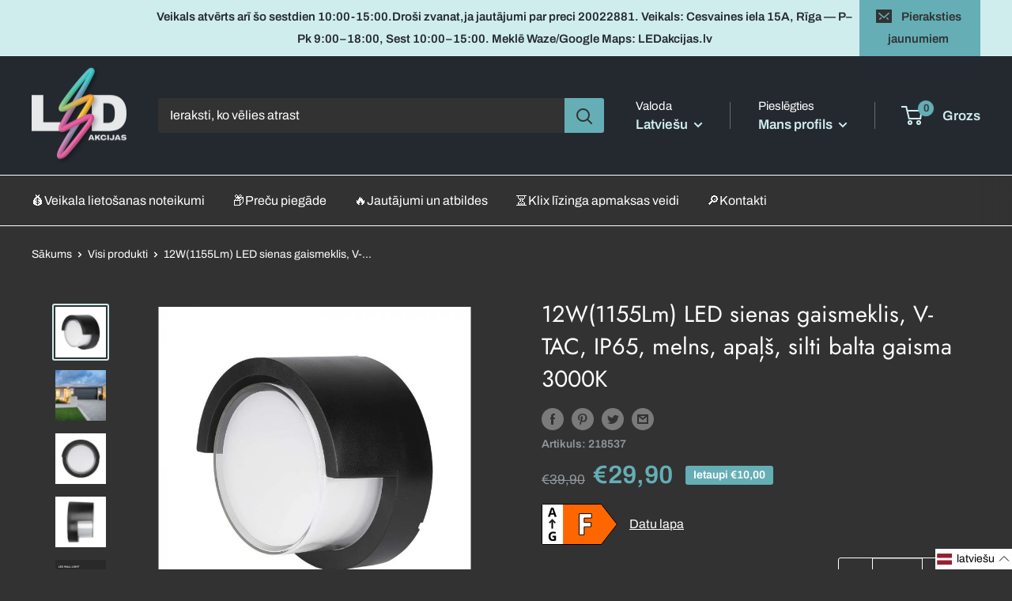

--- FILE ---
content_type: text/html; charset=utf-8
request_url: https://ledakcijas.lv/products/12w-1155lm-led-sienas-gaismeklis-v-tac-ip65-melns-apals-silti-balta-gaisma-3000k
body_size: 91054
content:
<!doctype html>

<html class="no-js" lang="lv">
  <head>
    <meta charset="utf-8">
    <meta
      name="viewport"
      content="width=device-width, height=device-height, minimum-scale=1.0, maximum-scale=1.0"
    >
    <meta name="theme-color" content="#d0eded">

    <meta name="facebook-domain-verification" content="nzurvblzio9s7xguxi4xeclubgmcd9"><title>12W(1155Lm) LED sienas gaismeklis, V-TAC, IP65, melns, apaļš, silti ba
</title><meta name="description" content="Lielisks dizains, kas izgatavots no augstas izturības PC materiālaAprīkots ar augstas kvalitātes SMD mikroshēmām ilgākam kalpošanas laikamLieliska apgaismojuma iespēja ainavām, dārziem, iekšpagalmiem utt."><link rel="canonical" href="https://ledakcijas.lv/products/12w-1155lm-led-sienas-gaismeklis-v-tac-ip65-melns-apals-silti-balta-gaisma-3000k"><link rel="shortcut icon" href="//ledakcijas.lv/cdn/shop/files/led-favicon-2_96x96.png?v=1675763954" type="image/png"><link rel="preload" as="style" href="//ledakcijas.lv/cdn/shop/t/31/assets/theme.css?v=49269431055536472501705932430">
    <link rel="preload" as="script" href="//ledakcijas.lv/cdn/shop/t/31/assets/theme.js?v=131910947323075590241762511506">
    <link rel="preconnect" href="https://cdn.shopify.com">
    <link rel="preconnect" href="https://fonts.shopifycdn.com">
    <link rel="dns-prefetch" href="https://productreviews.shopifycdn.com">
    <link rel="dns-prefetch" href="https://ajax.googleapis.com">
    <link rel="dns-prefetch" href="https://maps.googleapis.com">
    <link rel="dns-prefetch" href="https://maps.gstatic.com">

    <meta property="og:type" content="product">
  <meta property="og:title" content="12W(1155Lm) LED sienas gaismeklis, V-TAC, IP65, melns, apaļš, silti balta gaisma 3000K"><meta property="og:image" content="http://ledakcijas.lv/cdn/shop/products/218537.1.jpg?v=1670930420">
    <meta property="og:image:secure_url" content="https://ledakcijas.lv/cdn/shop/products/218537.1.jpg?v=1670930420">
    <meta property="og:image:width" content="700">
    <meta property="og:image:height" content="700"><meta property="product:price:amount" content="29,90">
  <meta property="product:price:currency" content="EUR"><meta property="og:description" content="Lielisks dizains, kas izgatavots no augstas izturības PC materiālaAprīkots ar augstas kvalitātes SMD mikroshēmām ilgākam kalpošanas laikamLieliska apgaismojuma iespēja ainavām, dārziem, iekšpagalmiem utt."><meta property="og:url" content="https://ledakcijas.lv/products/12w-1155lm-led-sienas-gaismeklis-v-tac-ip65-melns-apals-silti-balta-gaisma-3000k">
<meta property="og:site_name" content="Ledakcijas"><meta name="twitter:card" content="summary"><meta name="twitter:title" content="12W(1155Lm) LED sienas gaismeklis, V-TAC, IP65, melns, apaļš, silti balta gaisma 3000K">
  <meta name="twitter:description" content="Lielisks dizains, kas izgatavots no augstas izturības PC materiālaAprīkots ar augstas kvalitātes SMD mikroshēmām ilgākam kalpošanas laikamLieliska apgaismojuma iespēja ainavām, dārziem, iekšpagalmiem utt.">
  <meta name="twitter:image" content="https://ledakcijas.lv/cdn/shop/products/218537.1_600x600_crop_center.jpg?v=1670930420">
    <link rel="preload" href="//ledakcijas.lv/cdn/fonts/jost/jost_n4.d47a1b6347ce4a4c9f437608011273009d91f2b7.woff2" as="font" type="font/woff2" crossorigin><link rel="preload" href="//ledakcijas.lv/cdn/fonts/archivo/archivo_n4.dc8d917cc69af0a65ae04d01fd8eeab28a3573c9.woff2" as="font" type="font/woff2" crossorigin><style>
  @font-face {
  font-family: Jost;
  font-weight: 400;
  font-style: normal;
  font-display: swap;
  src: url("//ledakcijas.lv/cdn/fonts/jost/jost_n4.d47a1b6347ce4a4c9f437608011273009d91f2b7.woff2") format("woff2"),
       url("//ledakcijas.lv/cdn/fonts/jost/jost_n4.791c46290e672b3f85c3d1c651ef2efa3819eadd.woff") format("woff");
}

  @font-face {
  font-family: Archivo;
  font-weight: 400;
  font-style: normal;
  font-display: swap;
  src: url("//ledakcijas.lv/cdn/fonts/archivo/archivo_n4.dc8d917cc69af0a65ae04d01fd8eeab28a3573c9.woff2") format("woff2"),
       url("//ledakcijas.lv/cdn/fonts/archivo/archivo_n4.bd6b9c34fdb81d7646836be8065ce3c80a2cc984.woff") format("woff");
}

@font-face {
  font-family: Archivo;
  font-weight: 600;
  font-style: normal;
  font-display: swap;
  src: url("//ledakcijas.lv/cdn/fonts/archivo/archivo_n6.06ce7cb3e84f9557d04c35761e39e39ea101fb19.woff2") format("woff2"),
       url("//ledakcijas.lv/cdn/fonts/archivo/archivo_n6.5dd16bc207dfc6d25ca8472d89387d828f610453.woff") format("woff");
}

@font-face {
  font-family: Jost;
  font-weight: 400;
  font-style: italic;
  font-display: swap;
  src: url("//ledakcijas.lv/cdn/fonts/jost/jost_i4.b690098389649750ada222b9763d55796c5283a5.woff2") format("woff2"),
       url("//ledakcijas.lv/cdn/fonts/jost/jost_i4.fd766415a47e50b9e391ae7ec04e2ae25e7e28b0.woff") format("woff");
}


  @font-face {
  font-family: Archivo;
  font-weight: 700;
  font-style: normal;
  font-display: swap;
  src: url("//ledakcijas.lv/cdn/fonts/archivo/archivo_n7.651b020b3543640c100112be6f1c1b8e816c7f13.woff2") format("woff2"),
       url("//ledakcijas.lv/cdn/fonts/archivo/archivo_n7.7e9106d320e6594976a7dcb57957f3e712e83c96.woff") format("woff");
}

  @font-face {
  font-family: Archivo;
  font-weight: 400;
  font-style: italic;
  font-display: swap;
  src: url("//ledakcijas.lv/cdn/fonts/archivo/archivo_i4.37d8c4e02dc4f8e8b559f47082eb24a5c48c2908.woff2") format("woff2"),
       url("//ledakcijas.lv/cdn/fonts/archivo/archivo_i4.839d35d75c605237591e73815270f86ab696602c.woff") format("woff");
}

  @font-face {
  font-family: Archivo;
  font-weight: 700;
  font-style: italic;
  font-display: swap;
  src: url("//ledakcijas.lv/cdn/fonts/archivo/archivo_i7.3dc798c6f261b8341dd97dd5c78d97d457c63517.woff2") format("woff2"),
       url("//ledakcijas.lv/cdn/fonts/archivo/archivo_i7.3b65e9d326e7379bd5f15bcb927c5d533d950ff6.woff") format("woff");
}


  :root {
    --default-text-font-size : 15px;
    --base-text-font-size    : 16px;
    --heading-font-family    : Jost, sans-serif;
    --heading-font-weight    : 400;
    --heading-font-style     : normal;
    --text-font-family       : Archivo, sans-serif;
    --text-font-weight       : 400;
    --text-font-style        : normal;
    --text-font-bolder-weight: 600;
    --text-link-decoration   : underline;

    --text-color               : #ffffff;
    --text-color-rgb           : 255, 255, 255;
    --heading-color            : #ffffff;
    --border-color             : #ffffff;
    --border-color-rgb         : 255, 255, 255;
    --form-border-color        : #f2f2f2;
    --accent-color             : #d0eded;
    --accent-color-rgb         : 208, 237, 237;
    --link-color               : #d0eded;
    --link-color-hover         : #99d8d8;
    --background               : #323232;
    --secondary-background     : #323232;
    --secondary-background-rgb : 50, 50, 50;
    --accent-background        : rgba(208, 237, 237, 0.08);

    --input-background: #323232;

    --error-color       : #ff0000;
    --error-background  : rgba(255, 0, 0, 0.07);
    --success-color     : #1e6466;
    --success-background: rgba(30, 100, 102, 0.11);

    --primary-button-background      : #d0eded;
    --primary-button-background-rgb  : 208, 237, 237;
    --primary-button-text-color      : #323232;
    --secondary-button-background    : #1e6466;
    --secondary-button-background-rgb: 30, 100, 102;
    --secondary-button-text-color    : #d2dedc;

    --header-background      : #242930;
    --header-text-color      : #d0eded;
    --header-light-text-color: #ffffff;
    --header-border-color    : rgba(255, 255, 255, 0.3);
    --header-accent-color    : #65aeb6;

    --footer-background-color:    #242930;
    --footer-heading-text-color:  #d0eded;
    --footer-body-text-color:     #ffffff;
    --footer-body-text-color-rgb: 255, 255, 255;
    --footer-accent-color:        #415254;
    --footer-accent-color-rgb:    65, 82, 84;
    --footer-border:              none;
    
    --flickity-arrow-color: #cccccc;--product-on-sale-accent           : #65aeb6;
    --product-on-sale-accent-rgb       : 101, 174, 182;
    --product-on-sale-color            : #ffffff;
    --product-in-stock-color           : #d0eded;
    --product-low-stock-color          : #dd548f;
    --product-sold-out-color           : #8a9297;
    --product-custom-label-1-background: #008a00;
    --product-custom-label-1-color     : #ffffff;
    --product-custom-label-2-background: #00a500;
    --product-custom-label-2-color     : #ffffff;
    --product-review-star-color        : #ffbd00;

    --mobile-container-gutter : 20px;
    --desktop-container-gutter: 40px;

    /* Shopify related variables */
    --payment-terms-background-color: #323232;
  }
</style>

<script>
  // IE11 does not have support for CSS variables, so we have to polyfill them
  if (!(((window || {}).CSS || {}).supports && window.CSS.supports('(--a: 0)'))) {
    const script = document.createElement('script');
    script.type = 'text/javascript';
    script.src = 'https://cdn.jsdelivr.net/npm/css-vars-ponyfill@2';
    script.onload = function() {
      cssVars({});
    };

    document.getElementsByTagName('head')[0].appendChild(script);
  }
</script>


    <script>window.performance && window.performance.mark && window.performance.mark('shopify.content_for_header.start');</script><meta name="google-site-verification" content="Ccmq-OgBLpL_5F3R-AEcw0Mhx4VNkrLb_0QV82rJhVA">
<meta id="shopify-digital-wallet" name="shopify-digital-wallet" content="/60670050487/digital_wallets/dialog">
<link rel="alternate" hreflang="x-default" href="https://ledakcijas.lv/products/12w-1155lm-led-sienas-gaismeklis-v-tac-ip65-melns-apals-silti-balta-gaisma-3000k">
<link rel="alternate" hreflang="lv-LV" href="https://ledakcijas.lv/products/12w-1155lm-led-sienas-gaismeklis-v-tac-ip65-melns-apals-silti-balta-gaisma-3000k">
<link rel="alternate" hreflang="en-LV" href="https://ledakcijas.lv/en/products/12w-1155lm-led-sienas-gaismeklis-v-tac-ip65-melns-apals-silti-balta-gaisma-3000k">
<link rel="alternate" hreflang="ru-LV" href="https://ledakcijas.lv/ru/products/12w-1155lm-led-sienas-gaismeklis-v-tac-ip65-melns-apals-silti-balta-gaisma-3000k">
<link rel="alternate" hreflang="et-LV" href="https://ledakcijas.lv/et/products/12w-1155lm-led-sienas-gaismeklis-v-tac-ip65-melns-apals-silti-balta-gaisma-3000k">
<link rel="alternate" hreflang="sv-LV" href="https://ledakcijas.lv/sv/products/12w-1155lm-led-sienas-gaismeklis-v-tac-ip65-melns-apals-silti-balta-gaisma-3000k">
<link rel="alternate" type="application/json+oembed" href="https://ledakcijas.lv/products/12w-1155lm-led-sienas-gaismeklis-v-tac-ip65-melns-apals-silti-balta-gaisma-3000k.oembed">
<script async="async" src="/checkouts/internal/preloads.js?locale=lv-LV"></script>
<script id="shopify-features" type="application/json">{"accessToken":"b611fa1d38e8cea9f3ddd2ae8491522b","betas":["rich-media-storefront-analytics"],"domain":"ledakcijas.lv","predictiveSearch":true,"shopId":60670050487,"locale":"en"}</script>
<script>var Shopify = Shopify || {};
Shopify.shop = "ledakcijas.myshopify.com";
Shopify.locale = "lv";
Shopify.currency = {"active":"EUR","rate":"1.0"};
Shopify.country = "LV";
Shopify.theme = {"name":"ledakcijas\/main -- WPD Toms 10 mobile menu","id":155911749967,"schema_name":"Warehouse","schema_version":"2.8.2","theme_store_id":null,"role":"main"};
Shopify.theme.handle = "null";
Shopify.theme.style = {"id":null,"handle":null};
Shopify.cdnHost = "ledakcijas.lv/cdn";
Shopify.routes = Shopify.routes || {};
Shopify.routes.root = "/";</script>
<script type="module">!function(o){(o.Shopify=o.Shopify||{}).modules=!0}(window);</script>
<script>!function(o){function n(){var o=[];function n(){o.push(Array.prototype.slice.apply(arguments))}return n.q=o,n}var t=o.Shopify=o.Shopify||{};t.loadFeatures=n(),t.autoloadFeatures=n()}(window);</script>
<script id="shop-js-analytics" type="application/json">{"pageType":"product"}</script>
<script defer="defer" async type="module" src="//ledakcijas.lv/cdn/shopifycloud/shop-js/modules/v2/client.init-shop-cart-sync_C5BV16lS.en.esm.js"></script>
<script defer="defer" async type="module" src="//ledakcijas.lv/cdn/shopifycloud/shop-js/modules/v2/chunk.common_CygWptCX.esm.js"></script>
<script type="module">
  await import("//ledakcijas.lv/cdn/shopifycloud/shop-js/modules/v2/client.init-shop-cart-sync_C5BV16lS.en.esm.js");
await import("//ledakcijas.lv/cdn/shopifycloud/shop-js/modules/v2/chunk.common_CygWptCX.esm.js");

  window.Shopify.SignInWithShop?.initShopCartSync?.({"fedCMEnabled":true,"windoidEnabled":true});

</script>
<script>(function() {
  var isLoaded = false;
  function asyncLoad() {
    if (isLoaded) return;
    isLoaded = true;
    var urls = ["https:\/\/toastibar-cdn.makeprosimp.com\/v1\/published\/80230\/e25cfde9a7f547838c2d6dd8063f7c60\/139200\/app.js?v=1\u0026shop=ledakcijas.myshopify.com","https:\/\/apps.hiko.link\/js\/hiko-auth.js?shop=ledakcijas.myshopify.com","https:\/\/static.klaviyo.com\/onsite\/js\/klaviyo.js?company_id=YkX7ED\u0026shop=ledakcijas.myshopify.com","https:\/\/cdn.adtrace.ai\/tiktok-track.js?shop=ledakcijas.myshopify.com","https:\/\/script.pop-convert.com\/new-micro\/production.pc.min.js?unique_id=ledakcijas.myshopify.com\u0026shop=ledakcijas.myshopify.com","https:\/\/cdn.s3.pop-convert.com\/pcjs.production.min.js?unique_id=ledakcijas.myshopify.com\u0026shop=ledakcijas.myshopify.com","https:\/\/omnisnippet1.com\/platforms\/shopify.js?source=scriptTag\u0026v=2025-05-14T14\u0026shop=ledakcijas.myshopify.com","https:\/\/production.parcely.app\/cartV2.js?shop=ledakcijas.myshopify.com"];
    for (var i = 0; i < urls.length; i++) {
      var s = document.createElement('script');
      s.type = 'text/javascript';
      s.async = true;
      s.src = urls[i];
      var x = document.getElementsByTagName('script')[0];
      x.parentNode.insertBefore(s, x);
    }
  };
  if(window.attachEvent) {
    window.attachEvent('onload', asyncLoad);
  } else {
    window.addEventListener('load', asyncLoad, false);
  }
})();</script>
<script id="__st">var __st={"a":60670050487,"offset":7200,"reqid":"39d6b1be-ec2c-46f2-9bc6-febffc20f696-1768750102","pageurl":"ledakcijas.lv\/products\/12w-1155lm-led-sienas-gaismeklis-v-tac-ip65-melns-apals-silti-balta-gaisma-3000k","u":"31ca2476a270","p":"product","rtyp":"product","rid":7243895832759};</script>
<script>window.ShopifyPaypalV4VisibilityTracking = true;</script>
<script id="captcha-bootstrap">!function(){'use strict';const t='contact',e='account',n='new_comment',o=[[t,t],['blogs',n],['comments',n],[t,'customer']],c=[[e,'customer_login'],[e,'guest_login'],[e,'recover_customer_password'],[e,'create_customer']],r=t=>t.map((([t,e])=>`form[action*='/${t}']:not([data-nocaptcha='true']) input[name='form_type'][value='${e}']`)).join(','),a=t=>()=>t?[...document.querySelectorAll(t)].map((t=>t.form)):[];function s(){const t=[...o],e=r(t);return a(e)}const i='password',u='form_key',d=['recaptcha-v3-token','g-recaptcha-response','h-captcha-response',i],f=()=>{try{return window.sessionStorage}catch{return}},m='__shopify_v',_=t=>t.elements[u];function p(t,e,n=!1){try{const o=window.sessionStorage,c=JSON.parse(o.getItem(e)),{data:r}=function(t){const{data:e,action:n}=t;return t[m]||n?{data:e,action:n}:{data:t,action:n}}(c);for(const[e,n]of Object.entries(r))t.elements[e]&&(t.elements[e].value=n);n&&o.removeItem(e)}catch(o){console.error('form repopulation failed',{error:o})}}const l='form_type',E='cptcha';function T(t){t.dataset[E]=!0}const w=window,h=w.document,L='Shopify',v='ce_forms',y='captcha';let A=!1;((t,e)=>{const n=(g='f06e6c50-85a8-45c8-87d0-21a2b65856fe',I='https://cdn.shopify.com/shopifycloud/storefront-forms-hcaptcha/ce_storefront_forms_captcha_hcaptcha.v1.5.2.iife.js',D={infoText:'Protected by hCaptcha',privacyText:'Privacy',termsText:'Terms'},(t,e,n)=>{const o=w[L][v],c=o.bindForm;if(c)return c(t,g,e,D).then(n);var r;o.q.push([[t,g,e,D],n]),r=I,A||(h.body.append(Object.assign(h.createElement('script'),{id:'captcha-provider',async:!0,src:r})),A=!0)});var g,I,D;w[L]=w[L]||{},w[L][v]=w[L][v]||{},w[L][v].q=[],w[L][y]=w[L][y]||{},w[L][y].protect=function(t,e){n(t,void 0,e),T(t)},Object.freeze(w[L][y]),function(t,e,n,w,h,L){const[v,y,A,g]=function(t,e,n){const i=e?o:[],u=t?c:[],d=[...i,...u],f=r(d),m=r(i),_=r(d.filter((([t,e])=>n.includes(e))));return[a(f),a(m),a(_),s()]}(w,h,L),I=t=>{const e=t.target;return e instanceof HTMLFormElement?e:e&&e.form},D=t=>v().includes(t);t.addEventListener('submit',(t=>{const e=I(t);if(!e)return;const n=D(e)&&!e.dataset.hcaptchaBound&&!e.dataset.recaptchaBound,o=_(e),c=g().includes(e)&&(!o||!o.value);(n||c)&&t.preventDefault(),c&&!n&&(function(t){try{if(!f())return;!function(t){const e=f();if(!e)return;const n=_(t);if(!n)return;const o=n.value;o&&e.removeItem(o)}(t);const e=Array.from(Array(32),(()=>Math.random().toString(36)[2])).join('');!function(t,e){_(t)||t.append(Object.assign(document.createElement('input'),{type:'hidden',name:u})),t.elements[u].value=e}(t,e),function(t,e){const n=f();if(!n)return;const o=[...t.querySelectorAll(`input[type='${i}']`)].map((({name:t})=>t)),c=[...d,...o],r={};for(const[a,s]of new FormData(t).entries())c.includes(a)||(r[a]=s);n.setItem(e,JSON.stringify({[m]:1,action:t.action,data:r}))}(t,e)}catch(e){console.error('failed to persist form',e)}}(e),e.submit())}));const S=(t,e)=>{t&&!t.dataset[E]&&(n(t,e.some((e=>e===t))),T(t))};for(const o of['focusin','change'])t.addEventListener(o,(t=>{const e=I(t);D(e)&&S(e,y())}));const B=e.get('form_key'),M=e.get(l),P=B&&M;t.addEventListener('DOMContentLoaded',(()=>{const t=y();if(P)for(const e of t)e.elements[l].value===M&&p(e,B);[...new Set([...A(),...v().filter((t=>'true'===t.dataset.shopifyCaptcha))])].forEach((e=>S(e,t)))}))}(h,new URLSearchParams(w.location.search),n,t,e,['guest_login'])})(!1,!0)}();</script>
<script integrity="sha256-4kQ18oKyAcykRKYeNunJcIwy7WH5gtpwJnB7kiuLZ1E=" data-source-attribution="shopify.loadfeatures" defer="defer" src="//ledakcijas.lv/cdn/shopifycloud/storefront/assets/storefront/load_feature-a0a9edcb.js" crossorigin="anonymous"></script>
<script data-source-attribution="shopify.dynamic_checkout.dynamic.init">var Shopify=Shopify||{};Shopify.PaymentButton=Shopify.PaymentButton||{isStorefrontPortableWallets:!0,init:function(){window.Shopify.PaymentButton.init=function(){};var t=document.createElement("script");t.src="https://ledakcijas.lv/cdn/shopifycloud/portable-wallets/latest/portable-wallets.en.js",t.type="module",document.head.appendChild(t)}};
</script>
<script data-source-attribution="shopify.dynamic_checkout.buyer_consent">
  function portableWalletsHideBuyerConsent(e){var t=document.getElementById("shopify-buyer-consent"),n=document.getElementById("shopify-subscription-policy-button");t&&n&&(t.classList.add("hidden"),t.setAttribute("aria-hidden","true"),n.removeEventListener("click",e))}function portableWalletsShowBuyerConsent(e){var t=document.getElementById("shopify-buyer-consent"),n=document.getElementById("shopify-subscription-policy-button");t&&n&&(t.classList.remove("hidden"),t.removeAttribute("aria-hidden"),n.addEventListener("click",e))}window.Shopify?.PaymentButton&&(window.Shopify.PaymentButton.hideBuyerConsent=portableWalletsHideBuyerConsent,window.Shopify.PaymentButton.showBuyerConsent=portableWalletsShowBuyerConsent);
</script>
<script data-source-attribution="shopify.dynamic_checkout.cart.bootstrap">document.addEventListener("DOMContentLoaded",(function(){function t(){return document.querySelector("shopify-accelerated-checkout-cart, shopify-accelerated-checkout")}if(t())Shopify.PaymentButton.init();else{new MutationObserver((function(e,n){t()&&(Shopify.PaymentButton.init(),n.disconnect())})).observe(document.body,{childList:!0,subtree:!0})}}));
</script>

<script>window.performance && window.performance.mark && window.performance.mark('shopify.content_for_header.end');</script>

    <link rel="stylesheet" href="//ledakcijas.lv/cdn/shop/t/31/assets/theme.css?v=49269431055536472501705932430">
    <link rel="stylesheet" href="//ledakcijas.lv/cdn/shop/t/31/assets/custom.css?v=25973397775652664031724757411">
    <link rel="stylesheet" href="//ledakcijas.lv/cdn/shop/t/31/assets/swiper-bundle.css?v=110894358386825471391701080855">
    
    
  <script type="application/ld+json">
  {
    "@context": "https://schema.org",
    "@type": "Product",
    "productID": 7243895832759,
    "offers": [{
          "@type": "Offer",
          "name": "Default Title",
          "availability":"https://schema.org/InStock",
          "price": 29.9,
          "priceCurrency": "EUR",
          "priceValidUntil": "2026-01-28","sku": "218537",
            "gtin13": "3800157678988",
          "url": "/products/12w-1155lm-led-sienas-gaismeklis-v-tac-ip65-melns-apals-silti-balta-gaisma-3000k?variant=41586050072759"
        }
],"brand": {
      "@type": "Brand",
      "name": "Ledakcijas"
    },
    "name": "12W(1155Lm) LED sienas gaismeklis, V-TAC, IP65, melns, apaļš, silti balta gaisma 3000K",
    "description": "Lielisks dizains, kas izgatavots no augstas izturības PC materiālaAprīkots ar augstas kvalitātes SMD mikroshēmām ilgākam kalpošanas laikamLieliska apgaismojuma iespēja ainavām, dārziem, iekšpagalmiem utt.",
    "category": "Fasādes, sienu gaismekļi ar iebūvētu LED",
    "url": "/products/12w-1155lm-led-sienas-gaismeklis-v-tac-ip65-melns-apals-silti-balta-gaisma-3000k",
    "sku": "218537",
    "image": {
      "@type": "ImageObject",
      "url": "https://ledakcijas.lv/cdn/shop/products/218537.1.jpg?v=1670930420&width=1024",
      "image": "https://ledakcijas.lv/cdn/shop/products/218537.1.jpg?v=1670930420&width=1024",
      "name": "12W(1155Lm) LED sienas gaismeklis, V-TAC, IP65, melns, apaļš, silti balta gaisma 3000K",
      "width": "1024",
      "height": "1024"
    }
  }
  </script>



  <script type="application/ld+json">
  {
    "@context": "https://schema.org",
    "@type": "BreadcrumbList",
  "itemListElement": [{
      "@type": "ListItem",
      "position": 1,
      "name": "Sākums",
      "item": "https://ledakcijas.lv"
    },{
          "@type": "ListItem",
          "position": 2,
          "name": "12W(1155Lm) LED sienas gaismeklis, V-TAC, IP65, melns, apaļš, silti balta gaisma 3000K",
          "item": "https://ledakcijas.lv/products/12w-1155lm-led-sienas-gaismeklis-v-tac-ip65-melns-apals-silti-balta-gaisma-3000k"
        }]
  }
  </script>


    
    <script src="//ledakcijas.lv/cdn/shop/files/pandectes-rules.js?v=7357899747762708596"></script>
   
    <!-- Hotjar Tracking Code for https://ledakcijas.lv/ -->
      <script>
        (function(h,o,t,j,a,r){
            h.hj=h.hj||function(){(h.hj.q=h.hj.q||[]).push(arguments)};
            h._hjSettings={hjid:3838528,hjsv:6};
            a=o.getElementsByTagName('head')[0];
            r=o.createElement('script');r.async=1;
            r.src=t+h._hjSettings.hjid+j+h._hjSettings.hjsv;
            a.appendChild(r);
        })(window,document,'https://static.hotjar.com/c/hotjar-','.js?sv=');
      </script>

      <!-- Google Tag Manager -->
      <script>
        (function(w,d,s,l,i){w[l]=w[l]||[];w[l].push({'gtm.start':
        new Date().getTime(),event:'gtm.js'});var f=d.getElementsByTagName(s)[0],
        j=d.createElement(s),dl=l!='dataLayer'?'&l='+l:'';j.async=true;j.src=
        'https://www.googletagmanager.com/gtm.js?id='+i+dl;f.parentNode.insertBefore(j,f);
        })(window,document,'script','dataLayer','GTM-M84P3CLZ');
      </script>
      <!-- End Google Tag Manager -->

      


    <script>
      // This allows to expose several variables to the global scope, to be used in scripts
      window.theme = {
        pageType: "product",
        cartCount: 0,
        moneyFormat: "€{{amount_with_comma_separator}}",
        moneyWithCurrencyFormat: "€{{amount_with_comma_separator}} EUR",
        currencyCodeEnabled: false,
        showDiscount: true,
        discountMode: "saving",
        searchMode: "product",
        searchUnavailableProducts: "last",
        cartType: "page"
      };

      window.routes = {
        rootUrl: "\/",
        rootUrlWithoutSlash: '',
        cartUrl: "\/cart",
        cartAddUrl: "\/cart\/add",
        cartChangeUrl: "\/cart\/change",
        searchUrl: "\/search",
        productRecommendationsUrl: "\/recommendations\/products"
      };

      window.languages = {
        productRegularPrice: "Standarta cena",
        productSalePrice: "Akcijas cena",
        collectionOnSaleLabel: "Ietaupi {{savings}}",
        productFormUnavailable: "Nav pieejams",
        productFormAddToCart: "Pievienot grozam",
        productFormSoldOut: "Izpārdots",
        productAdded: "Produkts tika pievienots jūsu grozam",
        productAddedShort: "Pievienots!",
        shippingEstimatorNoResults: "Piegāde uz jūsu norādīto adresi nav pieejama",
        shippingEstimatorOneResult: "Pieejama viena piegādes cena uz jūsu adresi:",
        shippingEstimatorMultipleResults: "Pieejamas {{count}} piegādes cenas uz jūsu adresi:",
        shippingEstimatorErrors: "Dažas kļūdas:"
      };

      window.lazySizesConfig = {
        loadHidden: false,
        hFac: 0.8,
        expFactor: 3,
        customMedia: {
          '--phone': '(max-width: 640px)',
          '--tablet': '(min-width: 641px) and (max-width: 1023px)',
          '--lap': '(min-width: 1024px)'
        }
      };

      document.documentElement.className = document.documentElement.className.replace('no-js', 'js');
    </script><script src="//ledakcijas.lv/cdn/shop/t/31/assets/theme.js?v=131910947323075590241762511506" defer></script>
    <script src="//ledakcijas.lv/cdn/shop/t/31/assets/custom.js?v=90373254691674712701701080855" defer></script>
    <script src="//ledakcijas.lv/cdn/shop/t/31/assets/day.js?v=4100252782161452171701080855"></script>
    <script src="//ledakcijas.lv/cdn/shop/t/31/assets/day.updateLocale.js?v=14979755649641053181701080855"></script>
    <script src="//ledakcijas.lv/cdn/shop/t/31/assets/swiper-bundle.js?v=116343763697435478191701080855"></script>
    <script src="//ledakcijas.lv/cdn/shop/t/31/assets/micromodal.js?v=113366793982194025351701080855"></script>

    <!-- Klix Pay Later widget -->
    <script type="module" src="https://klix.blob.core.windows.net/public/pay-later-widget/build/klix-pay-later-widget.esm.js"></script>
    <script nomodule src="https://klix.blob.core.windows.net/public/pay-later-widget/build/klix-pay-later-widget.js"></script>

    

    <script>

    window.dataLayer = window.dataLayer || [];  // init data layer if doesn't already exist        

    var page_data = {
        'currency': "EUR"
    }

    /** 
        * User Auth data */

    
    
        page_data['user_auth'] = 'Logged Out'
    
    


    dataLayer.push(page_data);

</script>

    
  <!-- BEGIN app block: shopify://apps/pandectes-gdpr/blocks/banner/58c0baa2-6cc1-480c-9ea6-38d6d559556a -->
  
    
      <!-- TCF is active, scripts are loaded above -->
      
        <script>
          if (!window.PandectesRulesSettings) {
            window.PandectesRulesSettings = {"store":{"id":60670050487,"adminMode":false,"headless":false,"storefrontRootDomain":"","checkoutRootDomain":"","storefrontAccessToken":""},"banner":{"revokableTrigger":false,"cookiesBlockedByDefault":"7","hybridStrict":false,"isActive":true},"geolocation":{"auOnly":false,"brOnly":false,"caOnly":false,"chOnly":false,"euOnly":false,"jpOnly":false,"nzOnly":false,"quOnly":false,"thOnly":false,"zaOnly":false,"canadaOnly":false,"canadaLaw25":false,"canadaPipeda":false,"globalVisibility":true},"blocker":{"isActive":true,"googleConsentMode":{"isActive":true,"id":"","analyticsId":"GT-M34QZQHQ","onlyGtm":false,"adwordsId":"AW-983495790","adStorageCategory":4,"analyticsStorageCategory":2,"functionalityStorageCategory":1,"personalizationStorageCategory":1,"securityStorageCategory":0,"customEvent":false,"redactData":false,"urlPassthrough":false,"dataLayerProperty":"dataLayer","waitForUpdate":500,"useNativeChannel":false,"debugMode":false},"facebookPixel":{"isActive":false,"id":"","ldu":false},"microsoft":{"isActive":true,"uetTags":""},"clarity":{"isActive":true,"id":""},"rakuten":{"isActive":false,"cmp":false,"ccpa":false},"gpcIsActive":true,"klaviyoIsActive":false,"defaultBlocked":7,"patterns":{"whiteList":[],"blackList":{"1":["static.hotjar.com/c/hotjar"],"2":["clarity.ms"],"4":["bat.bing.com","omnisnippet1.com"],"8":[]},"iframesWhiteList":[],"iframesBlackList":{"1":[],"2":[],"4":[],"8":[]},"beaconsWhiteList":[],"beaconsBlackList":{"1":[],"2":[],"4":[],"8":[]}}}};
            const rulesScript = document.createElement('script');
            window.PandectesRulesSettings.auto = true;
            rulesScript.src = "https://cdn.shopify.com/extensions/019bd005-1071-7566-a990-dd9df4dd4365/gdpr-228/assets/pandectes-rules.js";
            const firstChild = document.head.firstChild;
            document.head.insertBefore(rulesScript, firstChild);
          }
        </script>
      
      <script>
        
          window.PandectesSettings = {"store":{"id":60670050487,"plan":"premium","theme":"ledakcijas/main -- WPD Toms 10 mobile menu","primaryLocale":"lv","adminMode":false,"headless":false,"storefrontRootDomain":"","checkoutRootDomain":"","storefrontAccessToken":""},"tsPublished":1762945725,"declaration":{"declDays":"","declName":"","declPath":"","declType":"","isActive":false,"showType":true,"declHours":"","declWeeks":"","declYears":"","declDomain":"","declMonths":"","declMinutes":"","declPurpose":"","declSeconds":"","declSession":"","showPurpose":false,"declProvider":"","showProvider":true,"declIntroText":"","declRetention":"","declFirstParty":"","declThirdParty":"","showDateGenerated":true},"language":{"unpublished":[],"languageMode":"Multilingual","fallbackLanguage":"lv","languageDetection":"locale","languagesSupported":["en","et","ru","sv"]},"texts":{"managed":{"headerText":{"en":"We respect your privacy","et":"Austame teie privaatsust","lv":"Mēs cienām jūsu privātumu","sv":"Vi respekterar din integritet"},"consentText":{"en":"We would like to inform you that cookies are used on the website ledakcijas.lv. To continue browsing the online store, please read the Cookie Policy and agree to the storage of cookies in the selected browser.","et":"Soovime teid teavitada, et veebisaidil ledakcijas.lv kasutatakse küpsiseid. Veebipoe sirvimise jätkamiseks lugege palun küpsiste kasutamise põhimõtteid ja nõustuge küpsiste salvestamisega valitud brauserisse.","lv":"Informējam, ka vietnē ledakcijas.lv tiek izmantotas sīkdatnes. Lai turpinātu apskatīt interneta veikalu, lūdzu, izlasiet Sīkdatņu politiku un piekrītiet sīkdatņu saglabāšanai izvēlētajā pārlūkprogrammā.","sv":"Vi vill informera dig om att webbplatsen ledakcijas.lv använder cookies. För att fortsätta använda webbutiken, vänligen läs cookiepolicyn och godkänn lagring av cookies i den valda webbläsaren.","ru":"Сообщаем вам, что на сайте ledakcijas.lv используются файлы cookie. Чтобы продолжить просмотр интернет-магазина, ознакомьтесь с Политикой использования файлов cookie и согласитесь с сохранением файлов cookie в выбранном браузере."},"linkText":{"en":"Learn more","et":"Lisateave","lv":"Uzzināt vairāk","sv":"Läs mer"},"imprintText":{"en":"Imprint","et":"Imprint","lv":"Nospiedums","sv":"Avtryck"},"googleLinkText":{"en":"Google's Privacy Terms","et":"Google'i privaatsustingimused","lv":"Google konfidencialitātes noteikumi","sv":"Googles sekretessvillkor"},"allowButtonText":{"en":"Accept","et":"Nõustu","lv":"Apstiprināt","sv":"Acceptera"},"denyButtonText":{"en":"Decline","et":"Keeldu","lv":"Neapstiprināt","sv":"Neka"},"dismissButtonText":{"en":"Ok","et":"Okei","lv":"Labi","sv":"Ok"},"leaveSiteButtonText":{"en":"Leave this site","et":"Lahkuge sellelt saidilt","lv":"Atstājiet šo vietni","sv":"Lämna denna webbplats"},"preferencesButtonText":{"en":"Preferences","et":"Eelistused","lv":"Preferences","sv":"Preferenser"},"cookiePolicyText":{"en":"Cookie policy","et":"Küpsiste poliitika","lv":"Sīkdatņu politika","sv":"Cookiepolicy"},"preferencesPopupTitleText":{"en":"Manage consent preferences","et":"Halda nõusoleku eelistusi","lv":"Pārvaldiet piekrišanas preferences","sv":"Hantera samtyckeinställningar"},"preferencesPopupIntroText":{"en":"We use cookies to optimize website functionality, analyze the performance, and provide personalized experience to you. Some cookies are essential to make the website operate and function correctly. Those cookies cannot be disabled. In this window you can manage your preference of cookies.","et":"Kasutame küpsiseid veebisaidi funktsionaalsuse optimeerimiseks, toimivuse analüüsimiseks ja teile isikupärastatud kogemuste pakkumiseks. Mõned küpsised on veebisaidi õigeks toimimiseks hädavajalikud. Neid küpsiseid ei saa keelata. Selles aknas saate hallata oma küpsiste eelistusi.","lv":"Mēs izmantojam sīkfailus, lai optimizētu vietnes funkcionalitāti, analizētu veiktspēju un sniegtu jums personalizētu pieredzi. Dažas sīkdatnes ir būtiskas, lai vietne darbotos un darbotos pareizi. Šos sīkfailus nevar atspējot. Šajā logā varat pārvaldīt savas sīkdatņu izvēles.","sv":"Vi använder cookies för att optimera webbplatsens funktionalitet, analysera prestanda och ge dig personlig upplevelse. Vissa kakor är viktiga för att webbplatsen ska fungera och fungera korrekt. Dessa cookies kan inte inaktiveras. I det här fönstret kan du hantera dina preferenser för cookies."},"preferencesPopupSaveButtonText":{"en":"Save preferences","et":"Salvestage eelistused","lv":"Saglabājiet preferences","sv":"Spara inställningar"},"preferencesPopupCloseButtonText":{"en":"Close","et":"Sulge","lv":"Aizvērt","sv":"Stäng"},"preferencesPopupAcceptAllButtonText":{"en":"Accept all","et":"Võtke kõik vastu","lv":"Pieņemt visus","sv":"Acceptera alla"},"preferencesPopupRejectAllButtonText":{"en":"Reject all","et":"Lükka kõik tagasi","lv":"Noraidīt visus","sv":"Avvisa alla"},"cookiesDetailsText":{"en":"Cookies details","et":"Küpsiste üksikasjad","lv":"Sīkfailu informācija","sv":"Information om cookies"},"preferencesPopupAlwaysAllowedText":{"en":"Always allowed","et":"Alati lubatud","lv":"Vienmēr atļauts","sv":"Alltid tillåtna"},"accessSectionParagraphText":{"en":"You have the right to request access to your data at any time.","et":"Teil on õigus oma andmetele igal ajal juurde pääseda.","lv":"Jums ir tiesības jebkurā laikā piekļūt saviem datiem.","sv":"Du har rätt att när som helst få tillgång till dina uppgifter."},"accessSectionTitleText":{"en":"Data portability","et":"Andmete teisaldatavus","lv":"Datu pārnesamība","sv":"Dataportabilitet"},"accessSectionAccountInfoActionText":{"en":"Personal data","et":"Isiklikud andmed","lv":"Personas dati","sv":"Personlig information"},"accessSectionDownloadReportActionText":{"en":"Request export","et":"Laadige kõik alla","lv":"Lejupielādēt visu","sv":"Ladda ner allt"},"accessSectionGDPRRequestsActionText":{"en":"Data subject requests","et":"Andmesubjekti taotlused","lv":"Datu subjekta pieprasījumi","sv":"Begäran av registrerade"},"accessSectionOrdersRecordsActionText":{"en":"Orders","et":"Tellimused","lv":"Pasūtījumi","sv":"Order"},"rectificationSectionParagraphText":{"en":"You have the right to request your data to be updated whenever you think it is appropriate.","et":"Teil on õigus nõuda oma andmete uuendamist alati, kui peate seda asjakohaseks.","lv":"Jums ir tiesības pieprasīt, lai jūsu dati tiktu atjaunināti, kad vien uzskatāt, ka tie ir piemēroti.","sv":"Du har rätt att begära att dina uppgifter uppdateras när du tycker att det är lämpligt."},"rectificationSectionTitleText":{"en":"Data Rectification","et":"Andmete parandamine","lv":"Datu labošana","sv":"Rättelse av data"},"rectificationCommentPlaceholder":{"en":"Describe what you want to be updated","et":"Kirjeldage, mida soovite värskendada","lv":"Aprakstiet, ko vēlaties atjaunināt","sv":"Beskriv vad du vill uppdatera"},"rectificationCommentValidationError":{"en":"Comment is required","et":"Kommentaar on kohustuslik","lv":"Nepieciešams komentārs","sv":"Kommentar krävs"},"rectificationSectionEditAccountActionText":{"en":"Request an update","et":"Taotle värskendust","lv":"Pieprasīt atjauninājumu","sv":"Begär en uppdatering"},"erasureSectionTitleText":{"en":"Right to be forgotten","et":"Õigus olla unustatud","lv":"Tiesības tikt aizmirstam","sv":"Rätt att bli bortglömd"},"erasureSectionParagraphText":{"en":"You have the right to ask all your data to be erased. After that, you will no longer be able to access your account.","et":"Teil on õigus nõuda kõigi oma andmete kustutamist. Pärast seda ei pääse te enam oma kontole juurde.","lv":"Jums ir tiesības lūgt dzēst visus savus datus. Pēc tam jūs vairs nevarēsit piekļūt savam kontam.","sv":"Du har rätt att be alla dina data raderas. Efter det kommer du inte längre att kunna komma åt ditt konto."},"erasureSectionRequestDeletionActionText":{"en":"Request personal data deletion","et":"Taotlege isikuandmete kustutamist","lv":"Pieprasīt personas datu dzēšanu","sv":"Begär radering av personuppgifter"},"consentDate":{"en":"Consent date","et":"Nõusoleku kuupäev","lv":"Piekrišanas datums","sv":"Samtyckesdatum"},"consentId":{"en":"Consent ID","et":"Nõusoleku ID","lv":"Piekrišanas ID","sv":"Samtyckes-ID"},"consentSectionChangeConsentActionText":{"en":"Change consent preference","et":"Muutke nõusoleku eelistust","lv":"Mainiet piekrišanas preferenci","sv":"Ändra samtyckesinställning"},"consentSectionConsentedText":{"en":"You consented to the cookies policy of this website on","et":"Nõustusite selle veebisaidi küpsisepoliitikaga","lv":"Jūs piekritāt šīs vietnes sīkfailu politikai","sv":"Du har samtyckt till cookiespolicyn för denna webbplats den"},"consentSectionNoConsentText":{"en":"You have not consented to the cookies policy of this website.","et":"Te ei nõustunud selle veebisaidi küpsisepoliitikaga.","lv":"Jūs neesat piekritis šīs vietnes sīkfailu politikai.","sv":"Du har inte godkänt cookiepolicyn för denna webbplats."},"consentSectionTitleText":{"en":"Your cookie consent","et":"Teie küpsiste nõusolek","lv":"Jūsu piekrišana sīkdatnēm","sv":"Ditt samtycke till cookies"},"consentStatus":{"en":"Consent preference","et":"Nõusoleku eelistus","lv":"Piekrišanas izvēle","sv":"samtycke"},"confirmationFailureMessage":{"en":"Your request was not verified. Please try again and if problem persists, contact store owner for assistance","et":"Teie taotlust ei kinnitatud. Proovige uuesti ja kui probleem ei lahene, võtke abi saamiseks ühendust kaupluse omanikuga","lv":"Jūsu pieprasījums netika apstiprināts. Lūdzu, mēģiniet vēlreiz, un, ja problēma joprojām pastāv, sazinieties ar veikala īpašnieku, lai saņemtu palīdzību","sv":"Din begäran verifierades inte. Försök igen och kontakta butiksägaren för att få hjälp om problemet kvarstår"},"confirmationFailureTitle":{"en":"A problem occurred","et":"Tekkis probleem","lv":"Radās problēma","sv":"Ett problem uppstod"},"confirmationSuccessMessage":{"en":"We will soon get back to you as to your request.","et":"Võtame teie taotlusega peagi ühendust.","lv":"Mēs drīz atbildēsim jums par jūsu pieprasījumu.","sv":"Vi återkommer snart till dig angående din begäran."},"confirmationSuccessTitle":{"en":"Your request is verified","et":"Teie taotlus on kinnitatud","lv":"Jūsu pieprasījums ir pārbaudīts","sv":"Din begäran har verifierats"},"guestsSupportEmailFailureMessage":{"en":"Your request was not submitted. Please try again and if problem persists, contact store owner for assistance.","et":"Teie taotlust ei esitatud. Proovige uuesti ja kui probleem ei lahene, võtke abi saamiseks ühendust kaupluse omanikuga.","lv":"Jūsu pieprasījums netika iesniegts. Lūdzu, mēģiniet vēlreiz, un, ja problēma joprojām pastāv, sazinieties ar veikala īpašnieku, lai saņemtu palīdzību.","sv":"Din begäran skickades inte. Försök igen och om problemet kvarstår, kontakta butiksägaren för hjälp."},"guestsSupportEmailFailureTitle":{"en":"A problem occurred","et":"Tekkis probleem","lv":"Radās problēma","sv":"Ett problem uppstod"},"guestsSupportEmailPlaceholder":{"en":"E-mail address","et":"E-posti aadress","lv":"Epasta adrese","sv":"E-postadress"},"guestsSupportEmailSuccessMessage":{"en":"If you are registered as a customer of this store, you will soon receive an email with instructions on how to proceed.","et":"Kui olete selle poe kliendiks registreeritud, saate peagi meili, mis sisaldab juhiseid selle kohta, kuidas edasi minna.","lv":"Ja esat reģistrējies kā šī veikala klients, drīz saņemsiet e -pastu ar norādījumiem, kā rīkoties.","sv":"Om du är registrerad som kund i den här butiken får du snart ett mejl med instruktioner om hur du går tillväga."},"guestsSupportEmailSuccessTitle":{"en":"Thank you for your request","et":"Täname teid taotluse eest","lv":"Paldies par jūsu pieprasījumu","sv":"Tack för din förfrågan"},"guestsSupportEmailValidationError":{"en":"Email is not valid","et":"E -posti aadress ei sobi","lv":"E -pasts nav derīgs","sv":"E-post är inte giltig"},"guestsSupportInfoText":{"en":"Please login with your customer account to further proceed.","et":"Jätkamiseks logige sisse oma kliendikontoga.","lv":"Lūdzu, piesakieties, izmantojot savu klienta kontu, lai turpinātu.","sv":"Logga in med ditt kundkonto för att fortsätta."},"submitButton":{"en":"Submit","et":"Esita","lv":"Iesniegt","sv":"Skicka in"},"submittingButton":{"en":"Submitting...","et":"Esitamine ...","lv":"Notiek iesniegšana ...","sv":"Skickar ..."},"cancelButton":{"en":"Cancel","et":"Tühista","lv":"Atcelt","sv":"Avbryt"},"declIntroText":{"en":"We use cookies to optimize website functionality, analyze the performance, and provide personalized experience to you. Some cookies are essential to make the website operate and function correctly. Those cookies cannot be disabled. In this window you can manage your preference of cookies.","et":"Kasutame küpsiseid, et optimeerida veebisaidi funktsionaalsust, analüüsida toimivust ja pakkuda teile isikupärastatud kogemust. Mõned küpsised on veebisaidi korrektseks toimimiseks ja toimimiseks hädavajalikud. Neid küpsiseid ei saa keelata. Selles aknas saate hallata küpsiste eelistusi.","lv":"Mēs izmantojam sīkfailus, lai optimizētu vietnes funkcionalitāti, analizētu veiktspēju un sniegtu jums personalizētu pieredzi. Dažas sīkdatnes ir būtiskas, lai vietne darbotos un darbotos pareizi. Šos sīkfailus nevar atspējot. Šajā logā varat pārvaldīt savu izvēli sīkfailiem.","sv":"Vi använder cookies för att optimera webbplatsens funktionalitet, analysera prestandan och ge dig en personlig upplevelse. Vissa cookies är nödvändiga för att webbplatsen ska fungera och fungera korrekt. Dessa cookies kan inte inaktiveras. I det här fönstret kan du hantera dina preferenser för cookies."},"declName":{"en":"Name","et":"Nimi","lv":"Vārds","sv":"Namn"},"declPurpose":{"en":"Purpose","et":"Eesmärk","lv":"Mērķis","sv":"Syfte"},"declType":{"en":"Type","et":"Tüüp","lv":"Tips","sv":"Typ"},"declRetention":{"en":"Retention","et":"Säilitus","lv":"Saglabāšana","sv":"Varaktighet"},"declProvider":{"en":"Provider","et":"Pakkuja","lv":"Nodrošinātājs","sv":"Leverantör"},"declFirstParty":{"en":"First-party","et":"Esimese osapoole","lv":"Pirmās personas","sv":"Förstapartskakor"},"declThirdParty":{"en":"Third-party","et":"Kolmas osapool","lv":"Trešā ballīte","sv":"Tredje part"},"declSeconds":{"en":"seconds","et":"sekundit","lv":"sekundes","sv":"sekunder"},"declMinutes":{"en":"minutes","et":"minutit","lv":"minūtes","sv":"minuter"},"declHours":{"en":"hours","et":"tundi","lv":"stundas","sv":"timmar"},"declDays":{"en":"days","et":"päevadel","lv":"dienas","sv":"dagar"},"declWeeks":{"en":"week(s)","et":"nädal(ad)","lv":"nedēļa(s)","sv":"vecka(or)"},"declMonths":{"en":"months","et":"kuud","lv":"mēnešus","sv":"månader"},"declYears":{"en":"years","et":"aastat","lv":"gadiem","sv":"år"},"declSession":{"en":"Session","et":"Seanss","lv":"Sesija","sv":"Session"},"declDomain":{"en":"Domain","et":"Domeen","lv":"Domēns","sv":"Domän"},"declPath":{"en":"Path","et":"Tee","lv":"Ceļš","sv":"Väg"}},"categories":{"strictlyNecessaryCookiesTitleText":{"en":"Strictly necessary cookies","et":"Rangelt vajalikud küpsised","lv":"Stingri nepieciešami sīkfaili","sv":"Strikt nödvändiga kakor"},"strictlyNecessaryCookiesDescriptionText":{"en":"These cookies are essential in order to enable you to move around the website and use its features, such as accessing secure areas of the website. The website cannot function properly without these cookies.","et":"Need küpsised on hädavajalikud selleks, et saaksite veebisaidil liikuda ja selle funktsioone kasutada, näiteks juurdepääsu veebisaidi turvalistele aladele. Veebisait ei saa ilma nende küpsisteta korralikult töötada.","lv":"Šīs sīkdatnes ir būtiskas, lai jūs varētu pārvietoties vietnē un izmantot tās funkcijas, piemēram, piekļūt vietnes drošām zonām. Bez šīm sīkdatnēm vietne nevar darboties pareizi.","sv":"Dessa cookies är viktiga för att du ska kunna flytta runt på webbplatsen och använda dess funktioner, till exempel att komma åt säkra områden på webbplatsen. Webbplatsen kan inte fungera korrekt utan dessa cookies."},"functionalityCookiesTitleText":{"en":"Functional cookies","et":"Funktsionaalsed küpsised","lv":"Funkcionālie sīkfaili","sv":"Funktionella kakor"},"functionalityCookiesDescriptionText":{"en":"These cookies enable the site to provide enhanced functionality and personalisation. They may be set by us or by third party providers whose services we have added to our pages. If you do not allow these cookies then some or all of these services may not function properly.","et":"Need küpsised võimaldavad saidil pakkuda täiustatud funktsioone ja isikupärastamist. Need võivad määrata meie või kolmandad osapooled, kelle teenused oleme oma lehtedele lisanud. Kui te neid küpsiseid ei luba, ei pruugi mõned või kõik teenused korralikult toimida.","lv":"Šīs sīkdatnes ļauj vietnei nodrošināt uzlabotu funkcionalitāti un personalizāciju. Tos varam iestatīt mēs vai trešo pušu pakalpojumu sniedzēji, kuru pakalpojumus esam pievienojuši savām lapām. Ja jūs neatļaujat šīs sīkdatnes, daži vai visi šie pakalpojumi var nedarboties pareizi.","sv":"Dessa cookies gör det möjligt för webbplatsen att tillhandahålla förbättrad funktionalitet och anpassning. De kan ställas in av oss eller av tredjepartsleverantörer vars tjänster vi har lagt till på våra sidor. Om du inte tillåter dessa kakor kanske vissa eller alla av dessa tjänster inte fungerar korrekt."},"performanceCookiesTitleText":{"en":"Performance cookies","et":"Jõudlusküpsised","lv":"Veiktspējas sīkfaili","sv":"Prestandakakor"},"performanceCookiesDescriptionText":{"en":"These cookies enable us to monitor and improve the performance of our website. For example, they allow us to count visits, identify traffic sources and see which parts of the site are most popular.","et":"Need küpsised võimaldavad meil jälgida ja parandada meie veebisaidi toimivust. Näiteks võimaldavad need meil külastusi kokku lugeda, liiklusallikaid tuvastada ja vaadata, millised saidi osad on kõige populaarsemad.","lv":"Šīs sīkdatnes ļauj mums uzraudzīt un uzlabot mūsu vietnes darbību. Piemēram, tie ļauj mums saskaitīt apmeklējumus, identificēt datplūsmas avotus un redzēt, kuras vietnes daļas ir vispopulārākās.","sv":"Dessa cookies gör att vi kan övervaka och förbättra prestandan på vår webbplats. Till exempel tillåter de oss att räkna besök, identifiera trafikkällor och se vilka delar av webbplatsen som är mest populära."},"targetingCookiesTitleText":{"en":"Targeting cookies","et":"Sihtküpsised","lv":"Mērķa sīkfaili","sv":"Inriktningskakor"},"targetingCookiesDescriptionText":{"en":"These cookies may be set through our site by our advertising partners. They may be used by those companies to build a profile of your interests and show you relevant adverts on other sites.    They do not store directly personal information, but are based on uniquely identifying your browser and internet device. If you do not allow these cookies, you will experience less targeted advertising.","et":"Neid küpsiseid võivad meie saidi kaudu määrata meie reklaamipartnerid. Need ettevõtted võivad neid kasutada teie huviprofiili loomiseks ja asjakohaste reklaamide näitamiseks teistel saitidel. Need ei salvesta otseselt isiklikku teavet, vaid põhinevad teie brauseri ja Interneti -seadme kordumatul tuvastamisel. Kui te neid küpsiseid ei luba, näete vähem sihitud reklaami.","lv":"Šīs sīkdatnes, izmantojot mūsu vietni, var iestatīt mūsu reklāmas partneri. Šie uzņēmumi tos var izmantot, lai izveidotu jūsu interešu profilu un rādītu jums atbilstošas reklāmas citās vietnēs. Tie nesaglabā tieši personisko informāciju, bet ir balstīti uz jūsu pārlūkprogrammas un interneta ierīces unikālu identificēšanu. Ja jūs neatļaujat šīs sīkdatnes, jums būs mazāk mērķtiecīga reklāma.","sv":"Dessa cookies kan sättas via vår webbplats av våra reklampartners. De kan användas av dessa företag för att skapa en profil av dina intressen och visa relevanta annonser på andra webbplatser. De lagrar inte direkt personlig information, men är baserade på att identifiera din webbläsare och internetenhet på ett unikt sätt. Om du inte tillåter dessa cookies kommer du att uppleva mindre riktad reklam."},"unclassifiedCookiesTitleText":{"en":"Unclassified cookies","et":"Klassifitseerimata küpsised","lv":"Neklasificēti sīkfaili","sv":"Oklassificerade cookies"},"unclassifiedCookiesDescriptionText":{"en":"Unclassified cookies are cookies that we are in the process of classifying, together with the providers of individual cookies.","et":"Klassifitseerimata küpsised on küpsised, mida liigitame koos üksikute küpsiste pakkujatega.","lv":"Neklasificēti sīkfaili ir sīkfaili, kurus mēs kopā ar atsevišķu sīkfailu nodrošinātājiem klasificējam.","sv":"Oklassificerade cookies är cookies som vi håller på att klassificera tillsammans med leverantörerna av enskilda cookies."}},"auto":{}},"library":{"previewMode":false,"fadeInTimeout":0,"defaultBlocked":7,"showLink":false,"showImprintLink":false,"showGoogleLink":false,"enabled":true,"cookie":{"expiryDays":365,"secure":true,"domain":""},"dismissOnScroll":false,"dismissOnWindowClick":false,"dismissOnTimeout":false,"palette":{"popup":{"background":"#000000","backgroundForCalculations":{"a":1,"b":0,"g":0,"r":0},"text":"#FFFFFF"},"button":{"background":"transparent","backgroundForCalculations":{"a":1,"b":0,"g":0,"r":0},"text":"#D0EDED","textForCalculation":{"a":1,"b":237,"g":237,"r":208},"border":"#D0EDED"}},"content":{"href":"/policies/privacy-policy","imprintHref":"","close":"&#10005;","target":"","logo":"<img class=\"cc-banner-logo\" style=\"max-height: 40px;\" src=\"https://ledakcijas.myshopify.com/cdn/shop/files/pandectes-banner-logo.png\" alt=\"Cookie banner\" />"},"window":"<div role=\"dialog\" aria-label=\"{{header}}\" aria-describedby=\"cookieconsent:desc\" id=\"pandectes-banner\" class=\"cc-window-wrapper cc-bottom-center-wrapper\"><div class=\"pd-cookie-banner-window cc-window {{classes}}\">{{children}}</div></div>","compliance":{"custom":"<div class=\"cc-compliance cc-highlight\">{{preferences}}{{allow}}</div>"},"type":"custom","layouts":{"basic":"{{logo}}{{message}}{{compliance}}"},"position":"bottom-center","theme":"wired","revokable":true,"animateRevokable":false,"revokableReset":false,"revokableLogoUrl":"https://ledakcijas.myshopify.com/cdn/shop/files/pandectes-reopen-logo.png","revokablePlacement":"bottom-left","revokableMarginHorizontal":15,"revokableMarginVertical":15,"static":false,"autoAttach":true,"hasTransition":true,"blacklistPage":[""],"elements":{"close":"<button aria-label=\"\" type=\"button\" class=\"cc-close\">{{close}}</button>","dismiss":"<button type=\"button\" class=\"cc-btn cc-btn-decision cc-dismiss\">{{dismiss}}</button>","allow":"<button type=\"button\" class=\"cc-btn cc-btn-decision cc-allow\">{{allow}}</button>","deny":"<button type=\"button\" class=\"cc-btn cc-btn-decision cc-deny\">{{deny}}</button>","preferences":"<button type=\"button\" class=\"cc-btn cc-settings\" aria-controls=\"pd-cp-preferences\" onclick=\"Pandectes.fn.openPreferences()\">{{preferences}}</button>"}},"geolocation":{"auOnly":false,"brOnly":false,"caOnly":false,"chOnly":false,"euOnly":false,"jpOnly":false,"nzOnly":false,"quOnly":false,"thOnly":false,"zaOnly":false,"canadaOnly":false,"canadaLaw25":false,"canadaPipeda":false,"globalVisibility":true},"dsr":{"guestsSupport":false,"accessSectionDownloadReportAuto":false},"banner":{"resetTs":1762763211,"extraCss":"        .cc-banner-logo {max-width: 87em!important;}    @media(min-width: 768px) {.cc-window.cc-floating{max-width: 87em!important;width: 87em!important;}}    .cc-message, .pd-cookie-banner-window .cc-header, .cc-logo {text-align: left}    .cc-window-wrapper{z-index: 2147483647;}    .cc-window{z-index: 2147483647;font-family: inherit;}    .pd-cookie-banner-window .cc-header{font-family: inherit;}    .pd-cp-ui{font-family: inherit; background-color: #000000;color:#FFFFFF;}    button.pd-cp-btn, a.pd-cp-btn{}    input + .pd-cp-preferences-slider{background-color: rgba(255, 255, 255, 0.3)}    .pd-cp-scrolling-section::-webkit-scrollbar{background-color: rgba(255, 255, 255, 0.3)}    input:checked + .pd-cp-preferences-slider{background-color: rgba(255, 255, 255, 1)}    .pd-cp-scrolling-section::-webkit-scrollbar-thumb {background-color: rgba(255, 255, 255, 1)}    .pd-cp-ui-close{color:#FFFFFF;}    .pd-cp-preferences-slider:before{background-color: #000000}    .pd-cp-title:before {border-color: #FFFFFF!important}    .pd-cp-preferences-slider{background-color:#FFFFFF}    .pd-cp-toggle{color:#FFFFFF!important}    @media(max-width:699px) {.pd-cp-ui-close-top svg {fill: #FFFFFF}}    .pd-cp-toggle:hover,.pd-cp-toggle:visited,.pd-cp-toggle:active{color:#FFFFFF!important}    .pd-cookie-banner-window {box-shadow: 0 0 18px rgb(0 0 0 / 20%);}  @media (min-width: 768px) {    .cc-window.cc-floating {        max-width: 87.5em !important;        width: 87.5em !important;    }}.cc-btn.cc-settings, .pd-cp-btn.pd-cp-ui-save, .pd-cp-ui-close, .pd-cp-btn {    border: 2px solid !important;    border-color: rgb(208, 237, 237) !important;    color: rgb(208, 237, 237) !important;    padding: 10.8px 18px !important;}.cc-btn.cc-settings:hover{    text-decoration: none !important;}.cc-window.cc-floating .cc-compliance{    margin-left: auto;    width:40%;}@media only screen and (max-width: 600px) {    .cc-window.cc-floating .cc-compliance{        width:100%;    }}@media only screen and (max-width: 767px) {   .cc-color-override--1615763516.cc-window {        padding: 20px 15px;    }     .cc-window.cc-floating .cc-compliance {        flex-direction: row;        gap: 10px;    }     .cc-floating .cc-logo + .cc-message {        font-size: 14px;        line-height: 25px;    }}","customJavascript":{"useButtons":true},"showPoweredBy":false,"logoHeight":40,"revokableTrigger":false,"hybridStrict":false,"cookiesBlockedByDefault":"7","isActive":true,"implicitSavePreferences":true,"cookieIcon":false,"blockBots":false,"showCookiesDetails":true,"hasTransition":true,"blockingPage":false,"showOnlyLandingPage":false,"leaveSiteUrl":"https://pandectes.io","linkRespectStoreLang":false},"cookies":{"0":[{"name":"localization","type":"http","domain":"ledakcijas.lv","path":"/","provider":"Shopify","firstParty":true,"retention":"1 year(s)","session":false,"expires":1,"unit":"declYears","purpose":{"en":"Used to localize the cart to the correct country.","et":"Shopify poe lokaliseerimine","lv":"","sv":"Shopify butikslokalisering"}},{"name":"_shopify_essential","type":"http","domain":"ledakcijas.lv","path":"/","provider":"Shopify","firstParty":true,"retention":"1 year(s)","session":false,"expires":1,"unit":"declYears","purpose":{"en":"Contains essential information for the correct functionality of a store such as session and checkout information and anti-tampering data.","et":"Kasutatakse kontode lehel.","lv":"","sv":"Används på kontosidan."}},{"name":"master_device_id","type":"http","domain":"ledakcijas.lv","path":"/","provider":"Shopify","firstParty":true,"retention":"1 year(s)","session":false,"expires":1,"unit":"declYears","purpose":{"en":"Permanent device identifier.","et":"Kasutatakse seoses kaupmehe sisselogimisega.","lv":"","sv":"Används i samband med handlarinloggning."}},{"name":"keep_alive","type":"http","domain":"ledakcijas.lv","path":"/","provider":"Shopify","firstParty":true,"retention":"Session","session":true,"expires":-56,"unit":"declYears","purpose":{"en":"Used when international domain redirection is enabled to determine if a request is the first one of a session.","et":"Kasutatakse seoses ostja lokaliseerimisega.","lv":"","sv":"Används i samband med köparlokalisering."}},{"name":"_ab","type":"http","domain":"ledakcijas.lv","path":"/","provider":"Shopify","firstParty":true,"retention":"1 year(s)","session":false,"expires":1,"unit":"declYears","purpose":{"en":"Used to control when the admin bar is shown on the storefront.","et":"Kasutatakse seoses juurdepääsuga administraatorile.","lv":"","sv":"Används i samband med åtkomst till admin."}},{"name":"_tracking_consent","type":"http","domain":"ledakcijas.lv","path":"/","provider":"Shopify","firstParty":true,"retention":"1 year(s)","session":false,"expires":1,"unit":"declYears","purpose":{"en":"Used to store a user's preferences if a merchant has set up privacy rules in the visitor's region.","et":"Jälgimise eelistused.","lv":"","sv":"Spårningspreferenser."}},{"name":"_shopify_country","type":"http","domain":"ledakcijas.lv","path":"/","provider":"Shopify","firstParty":true,"retention":"30 minute(s)","session":false,"expires":30,"unit":"declMinutes","purpose":{"en":"Used for Plus shops where pricing currency/country is set from GeoIP by helping avoid GeoIP lookups after the first request.","et":"Kasutatakse kassaga seoses.","lv":"","sv":"Används i samband med kassan."}},{"name":"cart_currency","type":"http","domain":"ledakcijas.lv","path":"/","provider":"Shopify","firstParty":true,"retention":"2 week(s)","session":false,"expires":2,"unit":"declWeeks","purpose":{"en":"Used after a checkout is completed to initialize a new empty cart with the same currency as the one just used.","et":"Küpsis on vajalik veebisaidi turvalise kassa- ja maksefunktsiooni jaoks. Seda funktsiooni pakub shopify.com.","lv":"","sv":"Cookien är nödvändig för den säkra utchecknings- och betalningsfunktionen på webbplatsen. Denna funktion tillhandahålls av shopify.com."}},{"name":"cart","type":"http","domain":"ledakcijas.lv","path":"/","provider":"Shopify","firstParty":true,"retention":"2 week(s)","session":false,"expires":2,"unit":"declWeeks","purpose":{"en":"Contains information related to the user's cart.","et":"Vajalik veebisaidil ostukorvi funktsionaalsuse jaoks.","lv":"","sv":"Nödvändigt för varukorgens funktionalitet på webbplatsen."}},{"name":"shopify_pay_redirect","type":"http","domain":"ledakcijas.lv","path":"/","provider":"Shopify","firstParty":true,"retention":"1 year(s)","session":false,"expires":1,"unit":"declYears","purpose":{"en":"Used to accelerate the checkout process when the buyer has a Shop Pay account.","et":"Küpsis on vajalik veebisaidi turvalise kassa- ja maksefunktsiooni jaoks. Seda funktsiooni pakub shopify.com.","lv":"","sv":"Cookien är nödvändig för den säkra utchecknings- och betalningsfunktionen på webbplatsen. Denna funktion tillhandahålls av shopify.com."}},{"name":"storefront_digest","type":"http","domain":"ledakcijas.lv","path":"/","provider":"Shopify","firstParty":true,"retention":"1 year(s)","session":false,"expires":1,"unit":"declYears","purpose":{"en":"Stores a digest of the storefront password, allowing merchants to preview their storefront while it's password protected.","et":"Kasutatakse seoses kliendi sisselogimisega.","lv":"","sv":"Används i samband med kundinloggning."}},{"name":"_abv","type":"http","domain":"ledakcijas.lv","path":"/","provider":"Shopify","firstParty":true,"retention":"1 year(s)","session":false,"expires":1,"unit":"declYears","purpose":{"en":"Persist the collapsed state of the admin bar.","et":"Säilitage administraatoririba ahendatud olek.","lv":"","sv":"Behåll det kollapsade tillståndet för administratörsfältet."}},{"name":"_identity_session","type":"http","domain":"ledakcijas.lv","path":"/","provider":"Shopify","firstParty":true,"retention":"2 year(s)","session":false,"expires":2,"unit":"declYears","purpose":{"en":"Contains the identity session identifier of the user.","et":"Sisaldab kasutaja identiteedi seansi identifikaatorit.","lv":"","sv":"Innehåller användarens identitetssessionsidentifierare."}},{"name":"shopify_pay","type":"http","domain":"ledakcijas.lv","path":"/","provider":"Shopify","firstParty":true,"retention":"1 year(s)","session":false,"expires":1,"unit":"declYears","purpose":{"en":"Used to log in a buyer into Shop Pay when they come back to checkout on the same store.","et":"Kasutatakse kassaga seoses.","lv":"","sv":"Används i samband med kassan."}},{"name":"user","type":"http","domain":"ledakcijas.lv","path":"/","provider":"Shopify","firstParty":true,"retention":"1 year(s)","session":false,"expires":1,"unit":"declYears","purpose":{"en":"Used in connection with Shop login.","et":"Kasutatakse poodi sisselogimisel.","lv":"","sv":"Används i samband med Butiksinloggning."}},{"name":"user_cross_site","type":"http","domain":"ledakcijas.lv","path":"/","provider":"Shopify","firstParty":true,"retention":"1 year(s)","session":false,"expires":1,"unit":"declYears","purpose":{"en":"Used in connection with Shop login.","et":"Kasutatakse poodi sisselogimisel.","lv":"","sv":"Används i samband med Butiksinloggning."}},{"name":"_master_udr","type":"http","domain":"ledakcijas.lv","path":"/","provider":"Shopify","firstParty":true,"retention":"Session","session":true,"expires":1,"unit":"declSeconds","purpose":{"en":"Permanent device identifier.","et":"Seadme püsiidentifikaator.","lv":"","sv":"Permanent enhetsidentifierare."}},{"name":"_shopify_test","type":"http","domain":"lv","path":"/","provider":"Shopify","firstParty":false,"retention":"Session","session":true,"expires":1,"unit":"declSeconds","purpose":{"lv":""}},{"name":"_shopify_test","type":"http","domain":"ledakcijas.lv","path":"/","provider":"Shopify","firstParty":true,"retention":"Session","session":true,"expires":1,"unit":"declSeconds","purpose":{"lv":""}},{"name":"shop_pay_accelerated","type":"http","domain":"ledakcijas.lv","path":"/","provider":"Shopify","firstParty":true,"retention":"1 year(s)","session":false,"expires":1,"unit":"declYears","purpose":{"en":"Indicates if a buyer is eligible for Shop Pay accelerated checkout.","lv":""}},{"name":"order","type":"http","domain":"ledakcijas.lv","path":"/","provider":"Shopify","firstParty":true,"retention":"3 week(s)","session":false,"expires":3,"unit":"declWeeks","purpose":{"en":"Used to allow access to the data of the order details page of the buyer.","lv":""}},{"name":"login_with_shop_finalize","type":"http","domain":"ledakcijas.lv","path":"/","provider":"Shopify","firstParty":true,"retention":"5 minute(s)","session":false,"expires":5,"unit":"declMinutes","purpose":{"en":"Used to facilitate login with Shop.","lv":""}},{"name":"discount_code","type":"http","domain":"ledakcijas.lv","path":"/","provider":"Shopify","firstParty":true,"retention":"Session","session":true,"expires":1,"unit":"declDays","purpose":{"en":"Stores a discount code (received from an online store visit with a URL parameter) in order to the next checkout.","lv":""}},{"name":"_merchant_essential","type":"http","domain":"ledakcijas.lv","path":"/","provider":"Shopify","firstParty":true,"retention":"1 year(s)","session":false,"expires":1,"unit":"declYears","purpose":{"lv":""}},{"name":"_shopify_essential_\t","type":"http","domain":"ledakcijas.lv","path":"/","provider":"Shopify","firstParty":true,"retention":"1 year(s)","session":false,"expires":1,"unit":"declYears","purpose":{"lv":""}},{"name":"identity-state","type":"http","domain":"ledakcijas.lv","path":"/","provider":"Shopify","firstParty":true,"retention":"1 day(s)","session":false,"expires":1,"unit":"declDays","purpose":{"lv":""}},{"name":"auth_state_*","type":"http","domain":"ledakcijas.lv","path":"/","provider":"Shopify","firstParty":true,"retention":"25 minute(s)","session":false,"expires":25,"unit":"declMinutes","purpose":{"lv":""}},{"name":"skip_shop_pay","type":"http","domain":"ledakcijas.lv","path":"/","provider":"Shopify","firstParty":true,"retention":"1 year(s)","session":false,"expires":1,"unit":"declYears","purpose":{"lv":""}},{"name":"__ui","type":"html_local","domain":"https://ledakcijas.lv","path":"/","provider":"Shopify","firstParty":true,"retention":"Local Storage","session":false,"expires":1,"unit":"declYears","purpose":{"lv":""}},{"name":"lastSeenErrorReceiptId","type":"html_local","domain":"https://ledakcijas.lv","path":"/","provider":"Shopify","firstParty":true,"retention":"Local Storage","session":false,"expires":1,"unit":"declYears","purpose":{"lv":""}},{"name":"cart_link_id","type":"html_local","domain":"https://ledakcijas.lv","path":"/","provider":"Shopify","firstParty":true,"retention":"Local Storage","session":false,"expires":1,"unit":"declYears","purpose":{"lv":""}},{"name":"__quiltRouterScroll","type":"html_session","domain":"https://ledakcijas.lv","path":"/","provider":"Shopify","firstParty":true,"retention":"Session","session":true,"expires":1,"unit":"declYears","purpose":{"lv":""}},{"name":"cartToken","type":"html_local","domain":"https://ledakcijas.lv","path":"/","provider":"Shopify","firstParty":true,"retention":"Local Storage","session":false,"expires":1,"unit":"declYears","purpose":{"lv":""}},{"name":"__storage_test","type":"html_local","domain":"https://ledakcijas.lv","path":"/","provider":"Shopify","firstParty":true,"retention":"Local Storage","session":false,"expires":1,"unit":"declYears","purpose":{"lv":""}}],"1":[{"name":"shopify_override_user_locale","type":"http","domain":"ledakcijas.lv","path":"/","provider":"Shopify","firstParty":true,"retention":"1 year(s)","session":false,"expires":1,"unit":"declYears","purpose":{"lv":""}}],"2":[{"name":"_orig_referrer","type":"http","domain":"ledakcijas.lv","path":"/","provider":"Shopify","firstParty":true,"retention":"2 week(s)","session":false,"expires":2,"unit":"declWeeks","purpose":{"en":"Allows merchant to identify where people are visiting them from.","et":"Jälgib maandumislehti.","lv":"","sv":"Spårar målsidor."}},{"name":"_landing_page","type":"http","domain":"ledakcijas.lv","path":"/","provider":"Shopify","firstParty":true,"retention":"2 week(s)","session":false,"expires":2,"unit":"declWeeks","purpose":{"en":"Capture the landing page of visitor when they come from other sites.","et":"Jälgib maandumislehti.","lv":"","sv":"Spårar målsidor."}},{"name":"shop_analytics","type":"http","domain":"ledakcijas.lv","path":"/","provider":"Shopify","firstParty":true,"retention":"1 year(s)","session":false,"expires":1,"unit":"declYears","purpose":{"en":"Contains the required buyer information for analytics in Shop.","et":"Shopify analüütika.","lv":"","sv":"Shopify-analys."}},{"name":"_shopify_y","type":"http","domain":"ledakcijas.lv","path":"/","provider":"Shopify","firstParty":true,"retention":"1 year(s)","session":false,"expires":1,"unit":"declYears","purpose":{"en":"Shopify analytics.","et":"Shopify analüütika.","lv":"","sv":"Shopify-analys."}},{"name":"_merchant_analytics","type":"http","domain":"ledakcijas.lv","path":"/","provider":"Shopify","firstParty":true,"retention":"1 year(s)","session":false,"expires":1,"unit":"declYears","purpose":{"lv":"Satur analītikas datus par tirgotāja sesiju."}},{"name":"_shopify_analytics","type":"http","domain":"ledakcijas.lv","path":"/","provider":"Shopify","firstParty":true,"retention":"1 year(s)","session":false,"expires":1,"unit":"declYears","purpose":{"lv":""}},{"name":"_shs_state","type":"html_session","domain":"https://ledakcijas.lv","path":"/","provider":"Shopify","firstParty":true,"retention":"Session","session":true,"expires":1,"unit":"declYears","purpose":{"lv":""}}],"4":[{"name":"soundestID","type":"http","domain":".ledakcijas.lv","path":"/","provider":"Omnisend","firstParty":true,"retention":"Session","session":true,"expires":-56,"unit":"declYears","purpose":{"en":"Used to identify an anonymous contact.","et":"Kasutatakse anonüümse kontakti tuvastamiseks.","lv":"","sv":"Används för att identifiera en anonym kontakt."}},{"name":"omnisendSessionID","type":"http","domain":".ledakcijas.lv","path":"/","provider":"Omnisend","firstParty":true,"retention":"30 minute(s)","session":false,"expires":30,"unit":"declMinutes","purpose":{"en":"Used to identify a session of an anonymous contact or a contact.","et":"Kasutatakse anonüümse kontakti või kontakti seansi tuvastamiseks.","lv":"","sv":"Används för att identifiera en session för en anonym kontakt eller en kontakt."}},{"name":"omnisendShopifyCart","type":"http","domain":".ledakcijas.lv","path":"/","provider":"Omnisend","firstParty":true,"retention":"Session","session":true,"expires":-56,"unit":"declYears","purpose":{"lv":""}},{"name":"page-views","type":"http","domain":".ledakcijas.lv","path":"/","provider":"Unknown","firstParty":true,"retention":"Session","session":true,"expires":-56,"unit":"declYears","purpose":{"lv":""}},{"name":"_shopify_marketing","type":"http","domain":"ledakcijas.lv","path":"/","provider":"Shopify","firstParty":true,"retention":"1 year(s)","session":false,"expires":1,"unit":"declYears","purpose":{"lv":""}},{"name":"__pcjs__production","type":"html_local","domain":"https://ledakcijas.lv","path":"/","provider":"Pop Convert","firstParty":true,"retention":"Local Storage","session":false,"expires":1,"unit":"declYears","purpose":{"lv":""}},{"name":"__pcjs__test__","type":"html_local","domain":"https://ledakcijas.lv","path":"/","provider":"Pop Convert","firstParty":true,"retention":"Local Storage","session":false,"expires":1,"unit":"declYears","purpose":{"lv":""}},{"name":"trackedCompleteOrderSourceId","type":"html_local","domain":"https://ledakcijas.lv","path":"/","provider":"Shopify","firstParty":true,"retention":"Local Storage","session":false,"expires":1,"unit":"declYears","purpose":{"lv":""}},{"name":"sourceType","type":"html_local","domain":"https://ledakcijas.lv","path":"/","provider":"Shopify","firstParty":true,"retention":"Local Storage","session":false,"expires":1,"unit":"declYears","purpose":{"lv":""}},{"name":"pc_session_registered","type":"html_session","domain":"https://ledakcijas.lv","path":"/","provider":"Pop Convert","firstParty":true,"retention":"Session","session":true,"expires":1,"unit":"declYears","purpose":{"lv":""}},{"name":"trackedSourceId","type":"html_local","domain":"https://ledakcijas.lv","path":"/","provider":"Shopify","firstParty":true,"retention":"Local Storage","session":false,"expires":1,"unit":"declYears","purpose":{"lv":""}}],"8":[{"name":"mps_sales_notification_list","type":"html_local","domain":"https://ledakcijas.lv","path":"/","provider":"Unknown","firstParty":true,"retention":"Local Storage","session":false,"expires":1,"unit":"declYears","purpose":{"lv":""}},{"name":"mps_sales_notification_count","type":"html_local","domain":"https://ledakcijas.lv","path":"/","provider":"Unknown","firstParty":true,"retention":"Local Storage","session":false,"expires":1,"unit":"declYears","purpose":{"lv":""}},{"name":"cklogs_","type":"html_session","domain":"https://ledakcijas.lv","path":"/","provider":"Unknown","firstParty":true,"retention":"Session","session":true,"expires":1,"unit":"declYears","purpose":{"lv":""}},{"name":"hiko_socials","type":"html_session","domain":"https://ledakcijas.lv","path":"/","provider":"Unknown","firstParty":true,"retention":"Session","session":true,"expires":1,"unit":"declYears","purpose":{"lv":""}},{"name":"Parcely Cache_lv","type":"html_session","domain":"https://ledakcijas.lv","path":"/","provider":"Unknown","firstParty":true,"retention":"Session","session":true,"expires":1,"unit":"declYears","purpose":{"lv":""}},{"name":"mps_sales_notification_ids","type":"html_local","domain":"https://ledakcijas.lv","path":"/","provider":"Unknown","firstParty":true,"retention":"Local Storage","session":false,"expires":1,"unit":"declYears","purpose":{"lv":""}},{"name":"recentlyViewedProducts","type":"html_local","domain":"https://ledakcijas.lv","path":"/","provider":"Unknown","firstParty":true,"retention":"Local Storage","session":false,"expires":1,"unit":"declYears","purpose":{"lv":""}},{"name":"extensionSkeletonData","type":"html_local","domain":"https://ledakcijas.lv","path":"/","provider":"Unknown","firstParty":true,"retention":"Local Storage","session":false,"expires":1,"unit":"declYears","purpose":{"lv":""}}]},"blocker":{"isActive":true,"googleConsentMode":{"id":"","onlyGtm":false,"analyticsId":"GT-M34QZQHQ","adwordsId":"AW-983495790","isActive":true,"adStorageCategory":4,"analyticsStorageCategory":2,"personalizationStorageCategory":1,"functionalityStorageCategory":1,"customEvent":false,"securityStorageCategory":0,"redactData":false,"urlPassthrough":false,"dataLayerProperty":"dataLayer","waitForUpdate":500,"useNativeChannel":false,"debugMode":false},"facebookPixel":{"id":"","isActive":false,"ldu":false},"microsoft":{"isActive":true,"uetTags":""},"rakuten":{"isActive":false,"cmp":false,"ccpa":false},"klaviyoIsActive":false,"gpcIsActive":true,"clarity":{"isActive":true,"id":""},"defaultBlocked":7,"patterns":{"whiteList":[],"blackList":{"1":["static.hotjar.com/c/hotjar"],"2":["clarity.ms"],"4":["bat.bing.com","omnisnippet1.com"],"8":[]},"iframesWhiteList":[],"iframesBlackList":{"1":[],"2":[],"4":[],"8":[]},"beaconsWhiteList":[],"beaconsBlackList":{"1":[],"2":[],"4":[],"8":[]}}}};
        
        window.addEventListener('DOMContentLoaded', function(){
          const script = document.createElement('script');
          
            script.src = "https://cdn.shopify.com/extensions/019bd005-1071-7566-a990-dd9df4dd4365/gdpr-228/assets/pandectes-core.js";
          
          script.defer = true;
          document.body.appendChild(script);
        })
      </script>
    
  


<!-- END app block --><!-- BEGIN app block: shopify://apps/klaviyo-email-marketing-sms/blocks/klaviyo-onsite-embed/2632fe16-c075-4321-a88b-50b567f42507 -->












  <script async src="https://static.klaviyo.com/onsite/js/YkX7ED/klaviyo.js?company_id=YkX7ED"></script>
  <script>!function(){if(!window.klaviyo){window._klOnsite=window._klOnsite||[];try{window.klaviyo=new Proxy({},{get:function(n,i){return"push"===i?function(){var n;(n=window._klOnsite).push.apply(n,arguments)}:function(){for(var n=arguments.length,o=new Array(n),w=0;w<n;w++)o[w]=arguments[w];var t="function"==typeof o[o.length-1]?o.pop():void 0,e=new Promise((function(n){window._klOnsite.push([i].concat(o,[function(i){t&&t(i),n(i)}]))}));return e}}})}catch(n){window.klaviyo=window.klaviyo||[],window.klaviyo.push=function(){var n;(n=window._klOnsite).push.apply(n,arguments)}}}}();</script>

  
    <script id="viewed_product">
      if (item == null) {
        var _learnq = _learnq || [];

        var MetafieldReviews = null
        var MetafieldYotpoRating = null
        var MetafieldYotpoCount = null
        var MetafieldLooxRating = null
        var MetafieldLooxCount = null
        var okendoProduct = null
        var okendoProductReviewCount = null
        var okendoProductReviewAverageValue = null
        try {
          // The following fields are used for Customer Hub recently viewed in order to add reviews.
          // This information is not part of __kla_viewed. Instead, it is part of __kla_viewed_reviewed_items
          MetafieldReviews = {};
          MetafieldYotpoRating = null
          MetafieldYotpoCount = null
          MetafieldLooxRating = null
          MetafieldLooxCount = null

          okendoProduct = null
          // If the okendo metafield is not legacy, it will error, which then requires the new json formatted data
          if (okendoProduct && 'error' in okendoProduct) {
            okendoProduct = null
          }
          okendoProductReviewCount = okendoProduct ? okendoProduct.reviewCount : null
          okendoProductReviewAverageValue = okendoProduct ? okendoProduct.reviewAverageValue : null
        } catch (error) {
          console.error('Error in Klaviyo onsite reviews tracking:', error);
        }

        var item = {
          Name: "12W(1155Lm) LED sienas gaismeklis, V-TAC, IP65, melns, apaļš, silti balta gaisma 3000K",
          ProductID: 7243895832759,
          Categories: ["Fasādes un sienu gaismekļi","Preces promo kodiem"],
          ImageURL: "https://ledakcijas.lv/cdn/shop/products/218537.1_grande.jpg?v=1670930420",
          URL: "https://ledakcijas.lv/products/12w-1155lm-led-sienas-gaismeklis-v-tac-ip65-melns-apals-silti-balta-gaisma-3000k",
          Brand: "Ledakcijas",
          Price: "€29,90",
          Value: "29,90",
          CompareAtPrice: "€39,90"
        };
        _learnq.push(['track', 'Viewed Product', item]);
        _learnq.push(['trackViewedItem', {
          Title: item.Name,
          ItemId: item.ProductID,
          Categories: item.Categories,
          ImageUrl: item.ImageURL,
          Url: item.URL,
          Metadata: {
            Brand: item.Brand,
            Price: item.Price,
            Value: item.Value,
            CompareAtPrice: item.CompareAtPrice
          },
          metafields:{
            reviews: MetafieldReviews,
            yotpo:{
              rating: MetafieldYotpoRating,
              count: MetafieldYotpoCount,
            },
            loox:{
              rating: MetafieldLooxRating,
              count: MetafieldLooxCount,
            },
            okendo: {
              rating: okendoProductReviewAverageValue,
              count: okendoProductReviewCount,
            }
          }
        }]);
      }
    </script>
  




  <script>
    window.klaviyoReviewsProductDesignMode = false
  </script>







<!-- END app block --><!-- BEGIN app block: shopify://apps/pixelpro-easy-pixel-install/blocks/turbo-tiktok/0f61e244-e2c9-43da-9523-9762c9f7e6bf -->






    <meta data-adttp="CQKHJ23C77UE89C5LTNG"></meta>




<script>
    window.__adTraceTikTokPaused = ``;
    window.__adTraceTikTokServerSideApiEnabled = `true`;
    window.__adTraceShopifyDomain = `https://ledakcijas.lv`;
    window.__adTraceIsProductPage = `product`.includes("product");
    window.__adTraceShopCurrency = `EUR`;
    window.__adTraceProductInfo = {
        "id": "7243895832759",
        "name": `12W(1155Lm) LED sienas gaismeklis, V-TAC, IP65, melns, apaļš, silti balta gaisma 3000K`,
        "price": "29,90",
        "url": "/products/12w-1155lm-led-sienas-gaismeklis-v-tac-ip65-melns-apals-silti-balta-gaisma-3000k",
        "description": "Lielisks dizains, kas izgatavots no augstas izturības PC materiāla\u003cbr\u003eAprīkots ar augstas kvalitātes SMD mikroshēmām ilgākam kalpošanas laikam\u003cbr\u003eLieliska apgaismojuma iespēja ainavām, dārziem, iekšpagalmiem utt.",
        "image": "//ledakcijas.lv/cdn/shop/products/218537.1.jpg?v=1670930420"
    };
    
</script>
<!-- END app block --><!-- BEGIN app block: shopify://apps/judge-me-reviews/blocks/judgeme_core/61ccd3b1-a9f2-4160-9fe9-4fec8413e5d8 --><!-- Start of Judge.me Core -->






<link rel="dns-prefetch" href="https://cdnwidget.judge.me">
<link rel="dns-prefetch" href="https://cdn.judge.me">
<link rel="dns-prefetch" href="https://cdn1.judge.me">
<link rel="dns-prefetch" href="https://api.judge.me">

<script data-cfasync='false' class='jdgm-settings-script'>window.jdgmSettings={"pagination":5,"disable_web_reviews":true,"badge_no_review_text":"Nav atsauksmju","badge_n_reviews_text":"{{ n }} atsauksme/atsauksmes","badge_star_color":"#d0eded","hide_badge_preview_if_no_reviews":true,"badge_hide_text":false,"enforce_center_preview_badge":false,"widget_title":"Klientu atsauksmes","widget_open_form_text":"Rakstīt atsauksmi","widget_close_form_text":"Atcelt atsauksmi","widget_refresh_page_text":"Atsvaidzināt lapu","widget_summary_text":"Balstoties uz {{ number_of_reviews }} atsauksmi/atsauksmēm","widget_no_review_text":"Esiet pirmais, kas uzraksta atsauksmi","widget_name_field_text":"Attēlojamais vārds","widget_verified_name_field_text":"Pārbaudīts vārds (publisks)","widget_name_placeholder_text":"Attēlojamais vārds","widget_required_field_error_text":"Šis lauks ir obligāts.","widget_email_field_text":"E-pasta adrese","widget_verified_email_field_text":"Pārbaudīts e-pasts (privāts, nevar rediģēt)","widget_email_placeholder_text":"Jūsu e-pasta adrese","widget_email_field_error_text":"Lūdzu, ievadiet derīgu e-pasta adresi.","widget_rating_field_text":"Vērtējums","widget_review_title_field_text":"Atsauksmes nosaukums","widget_review_title_placeholder_text":"Dodiet savai atsauksmei nosaukumu","widget_review_body_field_text":"Atsauksmes saturs","widget_review_body_placeholder_text":"Sāciet rakstīt šeit...","widget_pictures_field_text":"Attēls/Video (neobligāti)","widget_submit_review_text":"Iesniegt atsauksmi","widget_submit_verified_review_text":"Iesniegt pārbaudītu atsauksmi","widget_submit_success_msg_with_auto_publish":"Paldies! Lūdzu, atsvaidziniet lapu pēc dažiem mirkļiem, lai redzētu savu atsauksmi. Jūs varat noņemt vai rediģēt savu atsauksmi, pierakstoties \u003ca href='https://judge.me/login' target='_blank' rel='nofollow noopener'\u003eJudge.me\u003c/a\u003e","widget_submit_success_msg_no_auto_publish":"Paldies! Jūsu atsauksme tiks publicēta, tiklīdz to apstiprinās veikala administrators. Jūs varat noņemt vai rediģēt savu atsauksmi, pierakstoties \u003ca href='https://judge.me/login' target='_blank' rel='nofollow noopener'\u003eJudge.me\u003c/a\u003e","widget_show_default_reviews_out_of_total_text":"Rāda {{ n_reviews_shown }} no {{ n_reviews }} atsauksmēm.","widget_show_all_link_text":"Rādīt visas","widget_show_less_link_text":"Rādīt mazāk","widget_author_said_text":"{{ reviewer_name }} teica:","widget_days_text":"pirms {{ n }} dienām","widget_weeks_text":"pirms {{ n }} nedēļas/nedēļām","widget_months_text":"pirms {{ n }} mēneša/mēnešiem","widget_years_text":"pirms {{ n }} gada/gadiem","widget_yesterday_text":"Vakar","widget_today_text":"Šodien","widget_replied_text":"\u003e\u003e {{ shop_name }} atbildēja:","widget_read_more_text":"Lasīt vairāk","widget_reviewer_name_as_initial":"","widget_rating_filter_color":"#fbcd0a","widget_rating_filter_see_all_text":"Skatīt visas atsauksmes","widget_sorting_most_recent_text":"Jaunākās","widget_sorting_highest_rating_text":"Augstākais vērtējums","widget_sorting_lowest_rating_text":"Zemākais vērtējums","widget_sorting_with_pictures_text":"Tikai attēli","widget_sorting_most_helpful_text":"Visnoderīgākās","widget_open_question_form_text":"Uzdot jautājumu","widget_reviews_subtab_text":"Atsauksmes","widget_questions_subtab_text":"Jautājumi","widget_question_label_text":"Jautājums","widget_answer_label_text":"Atbilde","widget_question_placeholder_text":"Rakstiet savu jautājumu šeit","widget_submit_question_text":"Iesniegt jautājumu","widget_question_submit_success_text":"Paldies par jūsu jautājumu! Mēs jūs informēsim, tiklīdz uz to būs atbildēts.","widget_star_color":"#d0eded","verified_badge_text":"Pārbaudīts","verified_badge_bg_color":"","verified_badge_text_color":"","verified_badge_placement":"left-of-reviewer-name","widget_review_max_height":"","widget_hide_border":false,"widget_social_share":false,"widget_thumb":false,"widget_review_location_show":false,"widget_location_format":"","all_reviews_include_out_of_store_products":true,"all_reviews_out_of_store_text":"(ārpus veikala)","all_reviews_pagination":100,"all_reviews_product_name_prefix_text":"par","enable_review_pictures":true,"enable_question_anwser":false,"widget_theme":"default","review_date_format":"dd/mm/yyyy","default_sort_method":"most-recent","widget_product_reviews_subtab_text":"Produktu atsauksmes","widget_shop_reviews_subtab_text":"Veikala atsauksmes","widget_other_products_reviews_text":"Citu produktu atsauksmes","widget_store_reviews_subtab_text":"Veikala atsauksmes","widget_no_store_reviews_text":"Šis veikals vēl netiek atsaukt","widget_web_restriction_product_reviews_text":"Šis produkts vēl netiek atsaukt","widget_no_items_text":"Nav atrasts neviens elements","widget_show_more_text":"Rādīt vairāk","widget_write_a_store_review_text":"Rakstīt veikala atsauksmi","widget_other_languages_heading":"Atsauksmes citās valodās","widget_translate_review_text":"Tulkot atsauksmi uz {{ language }}","widget_translating_review_text":"Tulkojam...","widget_show_original_translation_text":"Rādīt oriģinālu ({{ language }})","widget_translate_review_failed_text":"Atsauksmi nevarēja iztulkot.","widget_translate_review_retry_text":"Mēģināt vēlreiz","widget_translate_review_try_again_later_text":"Mēģiniet vēlāk vēlreiz","show_product_url_for_grouped_product":false,"widget_sorting_pictures_first_text":"Vispirms attēli","show_pictures_on_all_rev_page_mobile":false,"show_pictures_on_all_rev_page_desktop":false,"floating_tab_hide_mobile_install_preference":false,"floating_tab_button_name":"★ Atsauksmes","floating_tab_title":"Ļaujiet klientiem runāt mūsu vārdā","floating_tab_button_color":"","floating_tab_button_background_color":"","floating_tab_url":"","floating_tab_url_enabled":false,"floating_tab_tab_style":"text","all_reviews_text_badge_text":"Klienti novērtē mūs ar {{ shop.metafields.judgeme.all_reviews_rating | round: 1 }}/5, pamatojoties uz {{ shop.metafields.judgeme.all_reviews_count }} atsauksmēm.","all_reviews_text_badge_text_branded_style":"{{ shop.metafields.judgeme.all_reviews_rating | round: 1 }} no 5 zvaigznēm, pamatojoties uz {{ shop.metafields.judgeme.all_reviews_count }} atsauksmēm","is_all_reviews_text_badge_a_link":false,"show_stars_for_all_reviews_text_badge":false,"all_reviews_text_badge_url":"","all_reviews_text_style":"text","all_reviews_text_color_style":"judgeme_brand_color","all_reviews_text_color":"#108474","all_reviews_text_show_jm_brand":true,"featured_carousel_show_header":true,"featured_carousel_title":"Ļaujiet klientiem runāt mūsu vārdā","testimonials_carousel_title":"Klienti mums sako","videos_carousel_title":"Tikras klientu stāstības","cards_carousel_title":"Klienti mums sako","featured_carousel_count_text":"no {{ n }} atsauksmēm","featured_carousel_add_link_to_all_reviews_page":false,"featured_carousel_url":"","featured_carousel_show_images":true,"featured_carousel_autoslide_interval":5,"featured_carousel_arrows_on_the_sides":false,"featured_carousel_height":250,"featured_carousel_width":80,"featured_carousel_image_size":0,"featured_carousel_image_height":250,"featured_carousel_arrow_color":"#eeeeee","verified_count_badge_style":"vintage","verified_count_badge_orientation":"horizontal","verified_count_badge_color_style":"judgeme_brand_color","verified_count_badge_color":"#108474","is_verified_count_badge_a_link":false,"verified_count_badge_url":"","verified_count_badge_show_jm_brand":true,"widget_rating_preset_default":5,"widget_first_sub_tab":"product-reviews","widget_show_histogram":true,"widget_histogram_use_custom_color":false,"widget_pagination_use_custom_color":false,"widget_star_use_custom_color":true,"widget_verified_badge_use_custom_color":false,"widget_write_review_use_custom_color":false,"picture_reminder_submit_button":"Upload Pictures","enable_review_videos":false,"mute_video_by_default":false,"widget_sorting_videos_first_text":"Vispirms video","widget_review_pending_text":"Gaida","featured_carousel_items_for_large_screen":3,"social_share_options_order":"Facebook,Twitter","remove_microdata_snippet":true,"disable_json_ld":false,"enable_json_ld_products":false,"preview_badge_show_question_text":false,"preview_badge_no_question_text":"Nav jautājumu","preview_badge_n_question_text":"{{ number_of_questions }} jautājums/jautājumi","qa_badge_show_icon":false,"qa_badge_position":"same-row","remove_judgeme_branding":false,"widget_add_search_bar":false,"widget_search_bar_placeholder":"Meklēt","widget_sorting_verified_only_text":"Tikai pārbaudītas","featured_carousel_theme":"default","featured_carousel_show_rating":true,"featured_carousel_show_title":true,"featured_carousel_show_body":true,"featured_carousel_show_date":false,"featured_carousel_show_reviewer":true,"featured_carousel_show_product":false,"featured_carousel_header_background_color":"#108474","featured_carousel_header_text_color":"#ffffff","featured_carousel_name_product_separator":"reviewed","featured_carousel_full_star_background":"#108474","featured_carousel_empty_star_background":"#dadada","featured_carousel_vertical_theme_background":"#f9fafb","featured_carousel_verified_badge_enable":false,"featured_carousel_verified_badge_color":"#108474","featured_carousel_border_style":"round","featured_carousel_review_line_length_limit":3,"featured_carousel_more_reviews_button_text":"Lasīt vairāk atsauksmju","featured_carousel_view_product_button_text":"Apskatīt produktu","all_reviews_page_load_reviews_on":"scroll","all_reviews_page_load_more_text":"Ielādēt vairāk atsauksmju","disable_fb_tab_reviews":false,"enable_ajax_cdn_cache":false,"widget_public_name_text":"publiski redzams kā","default_reviewer_name":"John Smith","default_reviewer_name_has_non_latin":true,"widget_reviewer_anonymous":"Anonīms","medals_widget_title":"Judge.me Atsauksmju medaļas","medals_widget_background_color":"#f9fafb","medals_widget_position":"footer_all_pages","medals_widget_border_color":"#f9fafb","medals_widget_verified_text_position":"left","medals_widget_use_monochromatic_version":false,"medals_widget_elements_color":"#108474","show_reviewer_avatar":true,"widget_invalid_yt_video_url_error_text":"Nav YouTube video URL","widget_max_length_field_error_text":"Lūdzu, ievadiet ne vairāk kā {0} rakstzīmes.","widget_show_country_flag":false,"widget_show_collected_via_shop_app":true,"widget_verified_by_shop_badge_style":"light","widget_verified_by_shop_text":"Verificēts ar veikalu","widget_show_photo_gallery":false,"widget_load_with_code_splitting":true,"widget_ugc_install_preference":false,"widget_ugc_title":"Mūsu radīts, jūsu dalīts","widget_ugc_subtitle":"Atzīmējiet mūs, lai jūsu attēls tiktu rādīts mūsu lapā","widget_ugc_arrows_color":"#ffffff","widget_ugc_primary_button_text":"Pirkt tagad","widget_ugc_primary_button_background_color":"#108474","widget_ugc_primary_button_text_color":"#ffffff","widget_ugc_primary_button_border_width":"0","widget_ugc_primary_button_border_style":"none","widget_ugc_primary_button_border_color":"#108474","widget_ugc_primary_button_border_radius":"25","widget_ugc_secondary_button_text":"Ielādēt vairāk","widget_ugc_secondary_button_background_color":"#ffffff","widget_ugc_secondary_button_text_color":"#108474","widget_ugc_secondary_button_border_width":"2","widget_ugc_secondary_button_border_style":"solid","widget_ugc_secondary_button_border_color":"#108474","widget_ugc_secondary_button_border_radius":"25","widget_ugc_reviews_button_text":"Skatīt atsauksmes","widget_ugc_reviews_button_background_color":"#ffffff","widget_ugc_reviews_button_text_color":"#108474","widget_ugc_reviews_button_border_width":"2","widget_ugc_reviews_button_border_style":"solid","widget_ugc_reviews_button_border_color":"#108474","widget_ugc_reviews_button_border_radius":"25","widget_ugc_reviews_button_link_to":"judgeme-reviews-page","widget_ugc_show_post_date":true,"widget_ugc_max_width":"800","widget_rating_metafield_value_type":true,"widget_primary_color":"#d0eded","widget_enable_secondary_color":false,"widget_secondary_color":"#edf5f5","widget_summary_average_rating_text":"{{ average_rating }} no 5","widget_media_grid_title":"Klientu fotoattēli un video","widget_media_grid_see_more_text":"Skatīt vairāk","widget_round_style":false,"widget_show_product_medals":true,"widget_verified_by_judgeme_text":"Verificēts ar Judge.me","widget_show_store_medals":true,"widget_verified_by_judgeme_text_in_store_medals":"Verificēts ar Judge.me","widget_media_field_exceed_quantity_message":"Atvainojiet, mēs varam pieņemt tikai {{ max_media }} vienai atsauksmei.","widget_media_field_exceed_limit_message":"{{ file_name }} ir pārāk liels, lūdzu, izvēlieties {{ media_type }}, kas mazāks par {{ size_limit }}MB.","widget_review_submitted_text":"Atsauksme iesniegta!","widget_question_submitted_text":"Jautājums iesniegts!","widget_close_form_text_question":"Atcelt","widget_write_your_answer_here_text":"Rakstiet savu atbildi šeit","widget_enabled_branded_link":true,"widget_show_collected_by_judgeme":false,"widget_reviewer_name_color":"","widget_write_review_text_color":"","widget_write_review_bg_color":"","widget_collected_by_judgeme_text":"savākts ar Judge.me","widget_pagination_type":"standard","widget_load_more_text":"Ielādēt vairāk","widget_load_more_color":"#108474","widget_full_review_text":"Pilna atsauksme","widget_read_more_reviews_text":"Lasīt vairāk atsauksmju","widget_read_questions_text":"Lasīt jautājumus","widget_questions_and_answers_text":"Jautājumi un atbildes","widget_verified_by_text":"Verificēts ar","widget_verified_text":"Verificēts","widget_number_of_reviews_text":"{{ number_of_reviews }} atsauksmes","widget_back_button_text":"Atpakaļ","widget_next_button_text":"Tālāk","widget_custom_forms_filter_button":"Filtri","custom_forms_style":"vertical","widget_show_review_information":false,"how_reviews_are_collected":"Kā tiek vāktas atsauksmes?","widget_show_review_keywords":false,"widget_gdpr_statement":"Kā mēs izmantojam jūsu datus: Mēs sazināsimies ar jums tikai par jūsu atstāto atsauksmi un tikai ja nepieciešams. Iesniedzot savu atsauksmi, jūs piekrītat Judge.me \u003ca href='https://judge.me/terms' target='_blank' rel='nofollow noopener'\u003enoteikumiem\u003c/a\u003e, \u003ca href='https://judge.me/privacy' target='_blank' rel='nofollow noopener'\u003eprivātuma politikai\u003c/a\u003e un \u003ca href='https://judge.me/content-policy' target='_blank' rel='nofollow noopener'\u003esatura politikai\u003c/a\u003e.","widget_multilingual_sorting_enabled":false,"widget_translate_review_content_enabled":false,"widget_translate_review_content_method":"manual","popup_widget_review_selection":"automatically_with_pictures","popup_widget_round_border_style":true,"popup_widget_show_title":true,"popup_widget_show_body":true,"popup_widget_show_reviewer":false,"popup_widget_show_product":true,"popup_widget_show_pictures":true,"popup_widget_use_review_picture":true,"popup_widget_show_on_home_page":true,"popup_widget_show_on_product_page":true,"popup_widget_show_on_collection_page":true,"popup_widget_show_on_cart_page":true,"popup_widget_position":"bottom_left","popup_widget_first_review_delay":5,"popup_widget_duration":5,"popup_widget_interval":5,"popup_widget_review_count":5,"popup_widget_hide_on_mobile":true,"review_snippet_widget_round_border_style":true,"review_snippet_widget_card_color":"#FFFFFF","review_snippet_widget_slider_arrows_background_color":"#FFFFFF","review_snippet_widget_slider_arrows_color":"#000000","review_snippet_widget_star_color":"#108474","show_product_variant":false,"all_reviews_product_variant_label_text":"Variants: ","widget_show_verified_branding":false,"widget_ai_summary_title":"Klienti saka","widget_ai_summary_disclaimer":"Mākslīgā intelekta darbināts atsauksmju kopsavilkums, pamatojoties uz jaunākajām klientu atsauksmēm","widget_show_ai_summary":false,"widget_show_ai_summary_bg":false,"widget_show_review_title_input":true,"redirect_reviewers_invited_via_email":"review_widget","request_store_review_after_product_review":false,"request_review_other_products_in_order":false,"review_form_color_scheme":"default","review_form_corner_style":"square","review_form_star_color":{},"review_form_text_color":"#333333","review_form_background_color":"#ffffff","review_form_field_background_color":"#fafafa","review_form_button_color":{},"review_form_button_text_color":"#ffffff","review_form_modal_overlay_color":"#000000","review_content_screen_title_text":"Kā jūs novērtējat šo produktu?","review_content_introduction_text":"Mēs būtu priecīgi, ja jūs dalītos ar savu pieredzi.","store_review_form_title_text":"Kā jūs novērtējat šo veikalu?","store_review_form_introduction_text":"Mēs būtu priecīgi, ja jūs dalītos ar savu pieredzi.","show_review_guidance_text":true,"one_star_review_guidance_text":"Slikts","five_star_review_guidance_text":"Labi","customer_information_screen_title_text":"Par jums","customer_information_introduction_text":"Lūdzu, pastāstiet vairāk par sevi.","custom_questions_screen_title_text":"Jūsu pieredze detalizētāk","custom_questions_introduction_text":"Šeit ir daži jautājumi, kas palīdzēs mums labāk izprast jūsu pieredzi.","review_submitted_screen_title_text":"Paldies par jūsu atsauksmi!","review_submitted_screen_thank_you_text":"Mēs to apstrādājam, un drīz tā parādīsies veikalā.","review_submitted_screen_email_verification_text":"Lūdzu, apstipriniet savu e-pastu, noklikšķinot uz tikko nosūtītās saites. Tas palīdz mums saglabāt atsauksmes autentiskas.","review_submitted_request_store_review_text":"Vai vēlaties dalīties ar mums savā iepirkšanās pieredzē?","review_submitted_review_other_products_text":"Vai vēlaties novērtēt šos produktus?","store_review_screen_title_text":"Vai vēlaties dalīties ar savu iepirkšanās pieredzi ar mums?","store_review_introduction_text":"Mēs novērtējam jūsu atsauksmes un izmantojam to, lai uzlabotu. Lūdzu, dalieties ar saviem domām vai ieteikumiem.","reviewer_media_screen_title_picture_text":"Kopīgot attēlu","reviewer_media_introduction_picture_text":"Augšupielādējiet fotoattēlu, lai pamatotu savu atsauksmi.","reviewer_media_screen_title_video_text":"Kopīgot video","reviewer_media_introduction_video_text":"Augšupielādējiet video, lai pamatotu savu atsauksmi.","reviewer_media_screen_title_picture_or_video_text":"Kopīgot attēlu vai video","reviewer_media_introduction_picture_or_video_text":"Augšupielādējiet fotoattēlu vai video, lai pamatotu savu atsauksmi.","reviewer_media_youtube_url_text":"Ielīmējiet savu Youtube URL šeit","advanced_settings_next_step_button_text":"Nākamais","advanced_settings_close_review_button_text":"Aizvērt","modal_write_review_flow":false,"write_review_flow_required_text":"Būtīgs","write_review_flow_privacy_message_text":"Mēs uzskatām jūsu privātumu.","write_review_flow_anonymous_text":"Anonīma atsauksme","write_review_flow_visibility_text":"Tas nebūs redzams citiem klientiem.","write_review_flow_multiple_selection_help_text":"Izvēlieties tik, cik vēlaties","write_review_flow_single_selection_help_text":"Izvēlieties vienu opciju","write_review_flow_required_field_error_text":"Šis lauks ir obligāts","write_review_flow_invalid_email_error_text":"Lūdzu ievadiet derīgu e-pasta adresi","write_review_flow_max_length_error_text":"Maks. {{ max_length }} rakstzīmes.","write_review_flow_media_upload_text":"\u003cb\u003eNoklikšķiniet, lai augšupielādētu\u003c/b\u003e vai velciet un nometiet","write_review_flow_gdpr_statement":"Mēs ar jums sazināsimies tikai par jūsu atsauksmi, ja tas būs nepieciešams. Iesniedzot savu atsauksmi, jūs piekrītat mūsu \u003ca href='https://judge.me/terms' target='_blank' rel='nofollow noopener'\u003enoteikumiem un nosacījumiem\u003c/a\u003e un \u003ca href='https://judge.me/privacy' target='_blank' rel='nofollow noopener'\u003eprivātuma politikai\u003c/a\u003e.","rating_only_reviews_enabled":false,"show_negative_reviews_help_screen":false,"new_review_flow_help_screen_rating_threshold":3,"negative_review_resolution_screen_title_text":"Pastāstiet mums vairāk","negative_review_resolution_text":"Jūsu pieredze mums ir svarīga. Ja jums radās problēmas ar pirkumu, mēs esam šeit, lai palīdzētu. Nevilcinieties sazināties ar mums, mēs labprāt gribētu iegūt iespēju labot lietas.","negative_review_resolution_button_text":"Sazinieties ar mums","negative_review_resolution_proceed_with_review_text":"Atstājiet atsauksmi","negative_review_resolution_subject":"Problēma ar pirkumu no {{ shop_name }}.{{ order_name }}","preview_badge_collection_page_install_status":false,"widget_review_custom_css":"","preview_badge_custom_css":"","preview_badge_stars_count":"5-stars","featured_carousel_custom_css":"","floating_tab_custom_css":"","all_reviews_widget_custom_css":"","medals_widget_custom_css":"","verified_badge_custom_css":"","all_reviews_text_custom_css":"","transparency_badges_collected_via_store_invite":false,"transparency_badges_from_another_provider":false,"transparency_badges_collected_from_store_visitor":false,"transparency_badges_collected_by_verified_review_provider":false,"transparency_badges_earned_reward":false,"transparency_badges_collected_via_store_invite_text":"Atsauksmes iegūtas, izmantojot parduotves ielūguma e-pastu","transparency_badges_from_another_provider_text":"Atsauksmes iegūtas no citu pakalpojumu sniedzēju","transparency_badges_collected_from_store_visitor_text":"Atsauksmes iegūtas no parduotves līdzdalītāja","transparency_badges_written_in_google_text":"Atsauksmes rakstītas Google","transparency_badges_written_in_etsy_text":"Atsauksmes rakstītas Etsy","transparency_badges_written_in_shop_app_text":"Atsauksmes rakstītas Shop App","transparency_badges_earned_reward_text":"Atsauksmes iegūtas par nākotnes pirkumiem","product_review_widget_per_page":10,"widget_store_review_label_text":"Veikala atsauksme","checkout_comment_extension_title_on_product_page":"Customer Comments","checkout_comment_extension_num_latest_comment_show":5,"checkout_comment_extension_format":"name_and_timestamp","checkout_comment_customer_name":"last_initial","checkout_comment_comment_notification":true,"preview_badge_collection_page_install_preference":false,"preview_badge_home_page_install_preference":false,"preview_badge_product_page_install_preference":false,"review_widget_install_preference":"","review_carousel_install_preference":false,"floating_reviews_tab_install_preference":"none","verified_reviews_count_badge_install_preference":false,"all_reviews_text_install_preference":false,"review_widget_best_location":false,"judgeme_medals_install_preference":false,"review_widget_revamp_enabled":false,"review_widget_qna_enabled":false,"review_widget_header_theme":"minimal","review_widget_widget_title_enabled":true,"review_widget_header_text_size":"medium","review_widget_header_text_weight":"regular","review_widget_average_rating_style":"compact","review_widget_bar_chart_enabled":true,"review_widget_bar_chart_type":"numbers","review_widget_bar_chart_style":"standard","review_widget_expanded_media_gallery_enabled":false,"review_widget_reviews_section_theme":"standard","review_widget_image_style":"thumbnails","review_widget_review_image_ratio":"square","review_widget_stars_size":"medium","review_widget_verified_badge":"standard_text","review_widget_review_title_text_size":"medium","review_widget_review_text_size":"medium","review_widget_review_text_length":"medium","review_widget_number_of_columns_desktop":3,"review_widget_carousel_transition_speed":5,"review_widget_custom_questions_answers_display":"always","review_widget_button_text_color":"#FFFFFF","review_widget_text_color":"#000000","review_widget_lighter_text_color":"#7B7B7B","review_widget_corner_styling":"soft","review_widget_review_word_singular":"atsauksme","review_widget_review_word_plural":"atsauksmes","review_widget_voting_label":"Noderīgi?","review_widget_shop_reply_label":"Atbilde no {{ shop_name }}:","review_widget_filters_title":"Filtri","qna_widget_question_word_singular":"Jautājums","qna_widget_question_word_plural":"Jautājumi","qna_widget_answer_reply_label":"Atbilde no {{ answerer_name }}:","qna_content_screen_title_text":"Jautājums par šo produktu","qna_widget_question_required_field_error_text":"Lūdzu, ievadiet savu jautājumu.","qna_widget_flow_gdpr_statement":"Mēs ar jums sazināsimies tikai par jūsu jautājumu, ja tas būs nepieciešams. Iesniedzot savu jautājumu, jūs piekrītat mūsu \u003ca href='https://judge.me/terms' target='_blank' rel='nofollow noopener'\u003enoteikumiem un nosacījumiem\u003c/a\u003e un \u003ca href='https://judge.me/privacy' target='_blank' rel='nofollow noopener'\u003eprivātuma politikai\u003c/a\u003e.","qna_widget_question_submitted_text":"Paldies par jūsu jautājumu!","qna_widget_close_form_text_question":"Aizvērt","qna_widget_question_submit_success_text":"Susisieksim ar jums per e-pastu, kad atbildēsim uz jūsu jautājumu.","all_reviews_widget_v2025_enabled":false,"all_reviews_widget_v2025_header_theme":"default","all_reviews_widget_v2025_widget_title_enabled":true,"all_reviews_widget_v2025_header_text_size":"medium","all_reviews_widget_v2025_header_text_weight":"regular","all_reviews_widget_v2025_average_rating_style":"compact","all_reviews_widget_v2025_bar_chart_enabled":true,"all_reviews_widget_v2025_bar_chart_type":"numbers","all_reviews_widget_v2025_bar_chart_style":"standard","all_reviews_widget_v2025_expanded_media_gallery_enabled":false,"all_reviews_widget_v2025_show_store_medals":true,"all_reviews_widget_v2025_show_photo_gallery":true,"all_reviews_widget_v2025_show_review_keywords":false,"all_reviews_widget_v2025_show_ai_summary":false,"all_reviews_widget_v2025_show_ai_summary_bg":false,"all_reviews_widget_v2025_add_search_bar":false,"all_reviews_widget_v2025_default_sort_method":"most-recent","all_reviews_widget_v2025_reviews_per_page":10,"all_reviews_widget_v2025_reviews_section_theme":"default","all_reviews_widget_v2025_image_style":"thumbnails","all_reviews_widget_v2025_review_image_ratio":"square","all_reviews_widget_v2025_stars_size":"medium","all_reviews_widget_v2025_verified_badge":"bold_badge","all_reviews_widget_v2025_review_title_text_size":"medium","all_reviews_widget_v2025_review_text_size":"medium","all_reviews_widget_v2025_review_text_length":"medium","all_reviews_widget_v2025_number_of_columns_desktop":3,"all_reviews_widget_v2025_carousel_transition_speed":5,"all_reviews_widget_v2025_custom_questions_answers_display":"always","all_reviews_widget_v2025_show_product_variant":false,"all_reviews_widget_v2025_show_reviewer_avatar":true,"all_reviews_widget_v2025_reviewer_name_as_initial":"","all_reviews_widget_v2025_review_location_show":false,"all_reviews_widget_v2025_location_format":"","all_reviews_widget_v2025_show_country_flag":false,"all_reviews_widget_v2025_verified_by_shop_badge_style":"light","all_reviews_widget_v2025_social_share":false,"all_reviews_widget_v2025_social_share_options_order":"Facebook,Twitter,LinkedIn,Pinterest","all_reviews_widget_v2025_pagination_type":"standard","all_reviews_widget_v2025_button_text_color":"#FFFFFF","all_reviews_widget_v2025_text_color":"#000000","all_reviews_widget_v2025_lighter_text_color":"#7B7B7B","all_reviews_widget_v2025_corner_styling":"soft","all_reviews_widget_v2025_title":"Klientu atsauksmes","all_reviews_widget_v2025_ai_summary_title":"Klienti saka par šo veikalu","all_reviews_widget_v2025_no_review_text":"Esiet pirmais, kurš uzrakstīs atsauksmi","platform":"shopify","branding_url":"https://app.judge.me/reviews/stores/ledakcijas.lv","branding_text":"Nodrošina Judge.me","locale":"en","reply_name":"Ledakcijas","widget_version":"3.0","footer":true,"autopublish":false,"review_dates":true,"enable_custom_form":false,"shop_use_review_site":true,"shop_locale":"lv","enable_multi_locales_translations":true,"show_review_title_input":true,"review_verification_email_status":"always","can_be_branded":false,"reply_name_text":"Ledakcijas"};</script> <style class='jdgm-settings-style'>﻿.jdgm-xx{left:0}:root{--jdgm-primary-color: #d0eded;--jdgm-secondary-color: rgba(208,237,237,0.1);--jdgm-star-color: #d0eded;--jdgm-write-review-text-color: white;--jdgm-write-review-bg-color: #d0eded;--jdgm-paginate-color: #d0eded;--jdgm-border-radius: 0;--jdgm-reviewer-name-color: #d0eded}.jdgm-histogram__bar-content{background-color:#d0eded}.jdgm-rev[data-verified-buyer=true] .jdgm-rev__icon.jdgm-rev__icon:after,.jdgm-rev__buyer-badge.jdgm-rev__buyer-badge{color:white;background-color:#d0eded}.jdgm-review-widget--small .jdgm-gallery.jdgm-gallery .jdgm-gallery__thumbnail-link:nth-child(8) .jdgm-gallery__thumbnail-wrapper.jdgm-gallery__thumbnail-wrapper:before{content:"Skatīt vairāk"}@media only screen and (min-width: 768px){.jdgm-gallery.jdgm-gallery .jdgm-gallery__thumbnail-link:nth-child(8) .jdgm-gallery__thumbnail-wrapper.jdgm-gallery__thumbnail-wrapper:before{content:"Skatīt vairāk"}}.jdgm-preview-badge .jdgm-star.jdgm-star{color:#d0eded}.jdgm-widget .jdgm-write-rev-link{display:none}.jdgm-widget .jdgm-rev-widg[data-number-of-reviews='0']{display:none}.jdgm-prev-badge[data-average-rating='0.00']{display:none !important}.jdgm-author-all-initials{display:none !important}.jdgm-author-last-initial{display:none !important}.jdgm-rev-widg__title{visibility:hidden}.jdgm-rev-widg__summary-text{visibility:hidden}.jdgm-prev-badge__text{visibility:hidden}.jdgm-rev__prod-link-prefix:before{content:'par'}.jdgm-rev__variant-label:before{content:'Variants: '}.jdgm-rev__out-of-store-text:before{content:'(ārpus veikala)'}@media only screen and (min-width: 768px){.jdgm-rev__pics .jdgm-rev_all-rev-page-picture-separator,.jdgm-rev__pics .jdgm-rev__product-picture{display:none}}@media only screen and (max-width: 768px){.jdgm-rev__pics .jdgm-rev_all-rev-page-picture-separator,.jdgm-rev__pics .jdgm-rev__product-picture{display:none}}.jdgm-preview-badge[data-template="product"]{display:none !important}.jdgm-preview-badge[data-template="collection"]{display:none !important}.jdgm-preview-badge[data-template="index"]{display:none !important}.jdgm-review-widget[data-from-snippet="true"]{display:none !important}.jdgm-verified-count-badget[data-from-snippet="true"]{display:none !important}.jdgm-carousel-wrapper[data-from-snippet="true"]{display:none !important}.jdgm-all-reviews-text[data-from-snippet="true"]{display:none !important}.jdgm-medals-section[data-from-snippet="true"]{display:none !important}.jdgm-ugc-media-wrapper[data-from-snippet="true"]{display:none !important}.jdgm-rev__transparency-badge[data-badge-type="review_collected_via_store_invitation"]{display:none !important}.jdgm-rev__transparency-badge[data-badge-type="review_collected_from_another_provider"]{display:none !important}.jdgm-rev__transparency-badge[data-badge-type="review_collected_from_store_visitor"]{display:none !important}.jdgm-rev__transparency-badge[data-badge-type="review_written_in_etsy"]{display:none !important}.jdgm-rev__transparency-badge[data-badge-type="review_written_in_google_business"]{display:none !important}.jdgm-rev__transparency-badge[data-badge-type="review_written_in_shop_app"]{display:none !important}.jdgm-rev__transparency-badge[data-badge-type="review_earned_for_future_purchase"]{display:none !important}.jdgm-review-snippet-widget .jdgm-rev-snippet-widget__cards-container .jdgm-rev-snippet-card{border-radius:8px;background:#fff}.jdgm-review-snippet-widget .jdgm-rev-snippet-widget__cards-container .jdgm-rev-snippet-card__rev-rating .jdgm-star{color:#108474}.jdgm-review-snippet-widget .jdgm-rev-snippet-widget__prev-btn,.jdgm-review-snippet-widget .jdgm-rev-snippet-widget__next-btn{border-radius:50%;background:#fff}.jdgm-review-snippet-widget .jdgm-rev-snippet-widget__prev-btn>svg,.jdgm-review-snippet-widget .jdgm-rev-snippet-widget__next-btn>svg{fill:#000}.jdgm-full-rev-modal.rev-snippet-widget .jm-mfp-container .jm-mfp-content,.jdgm-full-rev-modal.rev-snippet-widget .jm-mfp-container .jdgm-full-rev__icon,.jdgm-full-rev-modal.rev-snippet-widget .jm-mfp-container .jdgm-full-rev__pic-img,.jdgm-full-rev-modal.rev-snippet-widget .jm-mfp-container .jdgm-full-rev__reply{border-radius:8px}.jdgm-full-rev-modal.rev-snippet-widget .jm-mfp-container .jdgm-full-rev[data-verified-buyer="true"] .jdgm-full-rev__icon::after{border-radius:8px}.jdgm-full-rev-modal.rev-snippet-widget .jm-mfp-container .jdgm-full-rev .jdgm-rev__buyer-badge{border-radius:calc( 8px / 2 )}.jdgm-full-rev-modal.rev-snippet-widget .jm-mfp-container .jdgm-full-rev .jdgm-full-rev__replier::before{content:'Ledakcijas'}.jdgm-full-rev-modal.rev-snippet-widget .jm-mfp-container .jdgm-full-rev .jdgm-full-rev__product-button{border-radius:calc( 8px * 6 )}
</style> <style class='jdgm-settings-style'></style>

  
  
  
  <style class='jdgm-miracle-styles'>
  @-webkit-keyframes jdgm-spin{0%{-webkit-transform:rotate(0deg);-ms-transform:rotate(0deg);transform:rotate(0deg)}100%{-webkit-transform:rotate(359deg);-ms-transform:rotate(359deg);transform:rotate(359deg)}}@keyframes jdgm-spin{0%{-webkit-transform:rotate(0deg);-ms-transform:rotate(0deg);transform:rotate(0deg)}100%{-webkit-transform:rotate(359deg);-ms-transform:rotate(359deg);transform:rotate(359deg)}}@font-face{font-family:'JudgemeStar';src:url("[data-uri]") format("woff");font-weight:normal;font-style:normal}.jdgm-star{font-family:'JudgemeStar';display:inline !important;text-decoration:none !important;padding:0 4px 0 0 !important;margin:0 !important;font-weight:bold;opacity:1;-webkit-font-smoothing:antialiased;-moz-osx-font-smoothing:grayscale}.jdgm-star:hover{opacity:1}.jdgm-star:last-of-type{padding:0 !important}.jdgm-star.jdgm--on:before{content:"\e000"}.jdgm-star.jdgm--off:before{content:"\e001"}.jdgm-star.jdgm--half:before{content:"\e002"}.jdgm-widget *{margin:0;line-height:1.4;-webkit-box-sizing:border-box;-moz-box-sizing:border-box;box-sizing:border-box;-webkit-overflow-scrolling:touch}.jdgm-hidden{display:none !important;visibility:hidden !important}.jdgm-temp-hidden{display:none}.jdgm-spinner{width:40px;height:40px;margin:auto;border-radius:50%;border-top:2px solid #eee;border-right:2px solid #eee;border-bottom:2px solid #eee;border-left:2px solid #ccc;-webkit-animation:jdgm-spin 0.8s infinite linear;animation:jdgm-spin 0.8s infinite linear}.jdgm-prev-badge{display:block !important}

</style>


  
  
   


<script data-cfasync='false' class='jdgm-script'>
!function(e){window.jdgm=window.jdgm||{},jdgm.CDN_HOST="https://cdnwidget.judge.me/",jdgm.CDN_HOST_ALT="https://cdn2.judge.me/cdn/widget_frontend/",jdgm.API_HOST="https://api.judge.me/",jdgm.CDN_BASE_URL="https://cdn.shopify.com/extensions/019bc7fe-07a5-7fc5-85e3-4a4175980733/judgeme-extensions-296/assets/",
jdgm.docReady=function(d){(e.attachEvent?"complete"===e.readyState:"loading"!==e.readyState)?
setTimeout(d,0):e.addEventListener("DOMContentLoaded",d)},jdgm.loadCSS=function(d,t,o,a){
!o&&jdgm.loadCSS.requestedUrls.indexOf(d)>=0||(jdgm.loadCSS.requestedUrls.push(d),
(a=e.createElement("link")).rel="stylesheet",a.class="jdgm-stylesheet",a.media="nope!",
a.href=d,a.onload=function(){this.media="all",t&&setTimeout(t)},e.body.appendChild(a))},
jdgm.loadCSS.requestedUrls=[],jdgm.loadJS=function(e,d){var t=new XMLHttpRequest;
t.onreadystatechange=function(){4===t.readyState&&(Function(t.response)(),d&&d(t.response))},
t.open("GET",e),t.onerror=function(){if(e.indexOf(jdgm.CDN_HOST)===0&&jdgm.CDN_HOST_ALT!==jdgm.CDN_HOST){var f=e.replace(jdgm.CDN_HOST,jdgm.CDN_HOST_ALT);jdgm.loadJS(f,d)}},t.send()},jdgm.docReady((function(){(window.jdgmLoadCSS||e.querySelectorAll(
".jdgm-widget, .jdgm-all-reviews-page").length>0)&&(jdgmSettings.widget_load_with_code_splitting?
parseFloat(jdgmSettings.widget_version)>=3?jdgm.loadCSS(jdgm.CDN_HOST+"widget_v3/base.css"):
jdgm.loadCSS(jdgm.CDN_HOST+"widget/base.css"):jdgm.loadCSS(jdgm.CDN_HOST+"shopify_v2.css"),
jdgm.loadJS(jdgm.CDN_HOST+"loa"+"der.js"))}))}(document);
</script>
<noscript><link rel="stylesheet" type="text/css" media="all" href="https://cdnwidget.judge.me/shopify_v2.css"></noscript>

<!-- BEGIN app snippet: theme_fix_tags --><script>
  (function() {
    var jdgmThemeFixes = null;
    if (!jdgmThemeFixes) return;
    var thisThemeFix = jdgmThemeFixes[Shopify.theme.id];
    if (!thisThemeFix) return;

    if (thisThemeFix.html) {
      document.addEventListener("DOMContentLoaded", function() {
        var htmlDiv = document.createElement('div');
        htmlDiv.classList.add('jdgm-theme-fix-html');
        htmlDiv.innerHTML = thisThemeFix.html;
        document.body.append(htmlDiv);
      });
    };

    if (thisThemeFix.css) {
      var styleTag = document.createElement('style');
      styleTag.classList.add('jdgm-theme-fix-style');
      styleTag.innerHTML = thisThemeFix.css;
      document.head.append(styleTag);
    };

    if (thisThemeFix.js) {
      var scriptTag = document.createElement('script');
      scriptTag.classList.add('jdgm-theme-fix-script');
      scriptTag.innerHTML = thisThemeFix.js;
      document.head.append(scriptTag);
    };
  })();
</script>
<!-- END app snippet -->
<!-- End of Judge.me Core -->



<!-- END app block --><!-- BEGIN app block: shopify://apps/langify/blocks/langify/b50c2edb-8c63-4e36-9e7c-a7fdd62ddb8f --><!-- BEGIN app snippet: ly-switcher-factory -->




<style>
  .ly-switcher-wrapper.ly-hide, .ly-recommendation.ly-hide, .ly-recommendation .ly-submit-btn {
    display: none !important;
  }

  #ly-switcher-factory-template {
    display: none;
  }


  
</style>


<template id="ly-switcher-factory-template">
<div data-breakpoint="" class="ly-switcher-wrapper ly-breakpoint-1 fixed bottom_right ly-hide" style="font-size: 14px; margin: 0px 0px; "><div data-dropup="false" onclick="langify.switcher.toggleSwitcherOpen(this)" class="ly-languages-switcher ly-custom-dropdown-switcher ly-bright-theme" style=" margin: 0px 0px;">
          <span role="button" tabindex="0" aria-label="Selected language: latviešu" aria-expanded="false" aria-controls="languagesSwitcherList-1" class="ly-custom-dropdown-current" style="background: #ffffff; color: #000000;  "><i class="ly-icon ly-flag-icon ly-flag-icon-lv lv "></i><span class="ly-custom-dropdown-current-inner ly-custom-dropdown-current-inner-text">latviešu
</span>
<div aria-hidden="true" class="ly-arrow ly-arrow-black stroke" style="vertical-align: middle; width: 14.0px; height: 14.0px;">
        <svg xmlns="http://www.w3.org/2000/svg" viewBox="0 0 14.0 14.0" height="14.0px" width="14.0px" style="position: absolute;">
          <path d="M1 4.5 L7.0 10.5 L13.0 4.5" fill="transparent" stroke="#000000" stroke-width="1px"/>
        </svg>
      </div>
          </span>
          <ul id="languagesSwitcherList-1" role="list" class="ly-custom-dropdown-list ly-is-open ly-bright-theme" style="background: #ffffff; color: #000000; "><li key="lv" style="color: #000000;  margin: 0px 0px;" tabindex="-1">
                  <a class="ly-custom-dropdown-list-element ly-languages-switcher-link ly-bright-theme"
                    href="#"
                      data-language-code="lv" 
                    
                    data-ly-locked="true" rel="nofollow"><i class="ly-icon ly-flag-icon ly-flag-icon-lv"></i><span class="ly-custom-dropdown-list-element-right">latviešu</span></a>
                </li><li key="en" style="color: #000000;  margin: 0px 0px;" tabindex="-1">
                  <a class="ly-custom-dropdown-list-element ly-languages-switcher-link ly-bright-theme"
                    href="#"
                      data-language-code="en" 
                    
                    data-ly-locked="true" rel="nofollow"><i class="ly-icon ly-flag-icon ly-flag-icon-en"></i><span class="ly-custom-dropdown-list-element-right">angļu</span></a>
                </li><li key="ru" style="color: #000000;  margin: 0px 0px;" tabindex="-1">
                  <a class="ly-custom-dropdown-list-element ly-languages-switcher-link ly-bright-theme"
                    href="#"
                      data-language-code="ru" 
                    
                    data-ly-locked="true" rel="nofollow"><i class="ly-icon ly-flag-icon ly-flag-icon-ru"></i><span class="ly-custom-dropdown-list-element-right">krievu</span></a>
                </li><li key="et" style="color: #000000;  margin: 0px 0px;" tabindex="-1">
                  <a class="ly-custom-dropdown-list-element ly-languages-switcher-link ly-bright-theme"
                    href="#"
                      data-language-code="et" 
                    
                    data-ly-locked="true" rel="nofollow"><i class="ly-icon ly-flag-icon ly-flag-icon-et"></i><span class="ly-custom-dropdown-list-element-right">igauņu</span></a>
                </li><li key="sv" style="color: #000000;  margin: 0px 0px;" tabindex="-1">
                  <a class="ly-custom-dropdown-list-element ly-languages-switcher-link ly-bright-theme"
                    href="#"
                      data-language-code="sv" 
                    
                    data-ly-locked="true" rel="nofollow"><i class="ly-icon ly-flag-icon ly-flag-icon-sv"></i><span class="ly-custom-dropdown-list-element-right">zviedru</span></a>
                </li></ul>
        </div></div>
</template><link rel="preload stylesheet" href="https://cdn.shopify.com/extensions/019a5e5e-a484-720d-b1ab-d37a963e7bba/extension-langify-79/assets/langify-flags.css" as="style" media="print" onload="this.media='all'; this.onload=null;"><!-- END app snippet -->

<script>
  var langify = window.langify || {};
  var customContents = {};
  var customContents_image = {};
  var langifySettingsOverwrites = {};
  var defaultSettings = {
    debug: false,               // BOOL : Enable/disable console logs
    observe: true,              // BOOL : Enable/disable the entire mutation observer (off switch)
    observeLinks: false,
    observeImages: true,
    observeCustomContents: true,
    maxMutations: 5,
    timeout: 100,               // INT : Milliseconds to wait after a mutation, before the next mutation event will be allowed for the element
    linksBlacklist: [],
    usePlaceholderMatching: false
  };

  if(langify.settings) { 
    langifySettingsOverwrites = Object.assign({}, langify.settings);
    langify.settings = Object.assign(defaultSettings, langify.settings); 
  } else { 
    langify.settings = defaultSettings; 
  }

  langify.settings.theme = null;
  langify.settings.switcher = null;
  if(langify.settings.switcher === null) {
    langify.settings.switcher = {};
  }
  langify.settings.switcher.customIcons = null;

  langify.locale = langify.locale || {
    country_code: "LV",
    language_code: "lv",
    currency_code: null,
    primary: true,
    iso_code: "lv",
    root_url: "\/",
    language_id: "ly192374",
    shop_url: "https:\/\/ledakcijas.lv",
    domain_feature_enabled: null,
    languages: [{
        iso_code: "lv",
        root_url: "\/",
        domain: null,
      },{
        iso_code: "en",
        root_url: "\/en",
        domain: null,
      },{
        iso_code: "ru",
        root_url: "\/ru",
        domain: null,
      },{
        iso_code: "et",
        root_url: "\/et",
        domain: null,
      },{
        iso_code: "sv",
        root_url: "\/sv",
        domain: null,
      },]
  };

  langify.localization = {
    available_countries: ["Albānija","Andora","Apvienotā Karaliste","Armēnija","Austrija","Baltkrievija","Beļģija","Bosnija un Hercegovina","Bulgārija","Čehija","Dānija","Džērsija","Fēru salas","Francija","Gērnsija","Gibraltārs","Grenlande","Grieķija","Gruzija","Gvadelupa","Horvātija","Igaunija","Īrija","Islande","Itālija","Kipra","Kosova","Latvija","Lietuva","Lihtenšteina","Luksemburga","Majota","Malta","Melnkalne","Menas sala","Moldova","Monako","Nīderlande","Norvēģija","Olandes salas","Polija","Portugāle","Rumānija","Sanmarīno","Serbija","Slovākija","Slovēnija","Somija","Spānija","Svalbāra un Jana Majena sala","Šveice","Turcija","Ukraina","Ungārija","Vācija","Vatikāns","Ziemeļmaķedonija","Zviedrija"],
    available_languages: [{"shop_locale":{"locale":"lv","enabled":true,"primary":true,"published":true}},{"shop_locale":{"locale":"en","enabled":true,"primary":false,"published":true}},{"shop_locale":{"locale":"ru","enabled":true,"primary":false,"published":true}},{"shop_locale":{"locale":"et","enabled":true,"primary":false,"published":true}},{"shop_locale":{"locale":"sv","enabled":true,"primary":false,"published":true}}],
    country: "Latvija",
    language: {"shop_locale":{"locale":"lv","enabled":true,"primary":true,"published":true}},
    market: {
      handle: "lv",
      id: 18759614647,
      metafields: {"error":"json not allowed for this object"},
    }
  };

  // Disable link correction ALWAYS on languages with mapped domains
  
  if(langify.locale.root_url == '/') {
    langify.settings.observeLinks = false;
  }


  function extractImageObject(val) {
  if (!val || val === '') return false;

  // Handle src-sets (e.g., "image_600x600.jpg 1x, image_1200x1200.jpg 2x")
  if (val.search(/([0-9]+w?h?x?,)/gi) > -1) {
    val = val.split(/([0-9]+w?h?x?,)/gi)[0];
  }

  const hostBegin = val.indexOf('//') !== -1 ? val.indexOf('//') : 0;
  const hostEnd = val.lastIndexOf('/') + 1;
  const host = val.substring(hostBegin, hostEnd);
  let afterHost = val.substring(hostEnd);

  // Remove query/hash fragments
  afterHost = afterHost.split('#')[0].split('?')[0];

  // Extract name before any Shopify modifiers or file extension
  // e.g., "photo_600x600_crop_center@2x.jpg" → "photo"
  const name = afterHost.replace(
    /(_[0-9]+x[0-9]*|_{width}x|_{size})?(_crop_(top|center|bottom|left|right))?(@[0-9]*x)?(\.progressive)?(\.(png\.jpg|jpe?g|png|gif|webp))?$/i,
    ''
  );

  // Extract file extension (if any)
  let type = '';
  const match = afterHost.match(/\.(png\.jpg|jpe?g|png|gif|webp)$/i);
  if (match) {
    type = match[1].replace('png.jpg', 'jpg'); // fix weird double-extension cases
  }

  // Clean file name with extension or suffixes normalized
  const file = afterHost.replace(
    /(_[0-9]+x[0-9]*|_{width}x|_{size})?(_crop_(top|center|bottom|left|right))?(@[0-9]*x)?(\.progressive)?(\.(png\.jpg|jpe?g|png|gif|webp))?$/i,
    type ? '.' + type : ''
  );

  return { host, name, type, file };
}



  /* Custom Contents Section*/
  var customContents = {};

  // Images Section
  

  

</script><link rel="preload stylesheet" href="https://cdn.shopify.com/extensions/019a5e5e-a484-720d-b1ab-d37a963e7bba/extension-langify-79/assets/langify-lib.css" as="style" media="print" onload="this.media='all'; this.onload=null;"><!-- END app block --><script src="https://cdn.shopify.com/extensions/019bc7fe-07a5-7fc5-85e3-4a4175980733/judgeme-extensions-296/assets/loader.js" type="text/javascript" defer="defer"></script>
<script src="https://cdn.shopify.com/extensions/05506e16-894f-4f03-a8b8-e0c1b0d28c3d/tiktok-pixel-for-adtrace-160/assets/tiktok-pixel.js" type="text/javascript" defer="defer"></script>
<script src="https://cdn.shopify.com/extensions/019a5e5e-a484-720d-b1ab-d37a963e7bba/extension-langify-79/assets/langify-lib.js" type="text/javascript" defer="defer"></script>
<script src="https://cdn.shopify.com/extensions/019b97b0-6350-7631-8123-95494b086580/socialwidget-instafeed-78/assets/social-widget.min.js" type="text/javascript" defer="defer"></script>
<script src="https://cdn.shopify.com/extensions/0d820108-3ce0-4af0-b465-53058c9cd8a9/ordersify-restocked-alerts-13/assets/ordersify.min.js" type="text/javascript" defer="defer"></script>
<link href="https://cdn.shopify.com/extensions/0d820108-3ce0-4af0-b465-53058c9cd8a9/ordersify-restocked-alerts-13/assets/ordersify.min.css" rel="stylesheet" type="text/css" media="all">
<script src="https://cdn.shopify.com/extensions/df19b199-9611-4dc7-9aaf-eba737d9c962/cartking-free-gift-buy-x-get-y-134/assets/gift-embed-v2.js" type="text/javascript" defer="defer"></script>
<link href="https://cdn.shopify.com/extensions/df19b199-9611-4dc7-9aaf-eba737d9c962/cartking-free-gift-buy-x-get-y-134/assets/gift-embed-v2.css" rel="stylesheet" type="text/css" media="all">
<link href="https://monorail-edge.shopifysvc.com" rel="dns-prefetch">
<script>(function(){if ("sendBeacon" in navigator && "performance" in window) {try {var session_token_from_headers = performance.getEntriesByType('navigation')[0].serverTiming.find(x => x.name == '_s').description;} catch {var session_token_from_headers = undefined;}var session_cookie_matches = document.cookie.match(/_shopify_s=([^;]*)/);var session_token_from_cookie = session_cookie_matches && session_cookie_matches.length === 2 ? session_cookie_matches[1] : "";var session_token = session_token_from_headers || session_token_from_cookie || "";function handle_abandonment_event(e) {var entries = performance.getEntries().filter(function(entry) {return /monorail-edge.shopifysvc.com/.test(entry.name);});if (!window.abandonment_tracked && entries.length === 0) {window.abandonment_tracked = true;var currentMs = Date.now();var navigation_start = performance.timing.navigationStart;var payload = {shop_id: 60670050487,url: window.location.href,navigation_start,duration: currentMs - navigation_start,session_token,page_type: "product"};window.navigator.sendBeacon("https://monorail-edge.shopifysvc.com/v1/produce", JSON.stringify({schema_id: "online_store_buyer_site_abandonment/1.1",payload: payload,metadata: {event_created_at_ms: currentMs,event_sent_at_ms: currentMs}}));}}window.addEventListener('pagehide', handle_abandonment_event);}}());</script>
<script id="web-pixels-manager-setup">(function e(e,d,r,n,o){if(void 0===o&&(o={}),!Boolean(null===(a=null===(i=window.Shopify)||void 0===i?void 0:i.analytics)||void 0===a?void 0:a.replayQueue)){var i,a;window.Shopify=window.Shopify||{};var t=window.Shopify;t.analytics=t.analytics||{};var s=t.analytics;s.replayQueue=[],s.publish=function(e,d,r){return s.replayQueue.push([e,d,r]),!0};try{self.performance.mark("wpm:start")}catch(e){}var l=function(){var e={modern:/Edge?\/(1{2}[4-9]|1[2-9]\d|[2-9]\d{2}|\d{4,})\.\d+(\.\d+|)|Firefox\/(1{2}[4-9]|1[2-9]\d|[2-9]\d{2}|\d{4,})\.\d+(\.\d+|)|Chrom(ium|e)\/(9{2}|\d{3,})\.\d+(\.\d+|)|(Maci|X1{2}).+ Version\/(15\.\d+|(1[6-9]|[2-9]\d|\d{3,})\.\d+)([,.]\d+|)( \(\w+\)|)( Mobile\/\w+|) Safari\/|Chrome.+OPR\/(9{2}|\d{3,})\.\d+\.\d+|(CPU[ +]OS|iPhone[ +]OS|CPU[ +]iPhone|CPU IPhone OS|CPU iPad OS)[ +]+(15[._]\d+|(1[6-9]|[2-9]\d|\d{3,})[._]\d+)([._]\d+|)|Android:?[ /-](13[3-9]|1[4-9]\d|[2-9]\d{2}|\d{4,})(\.\d+|)(\.\d+|)|Android.+Firefox\/(13[5-9]|1[4-9]\d|[2-9]\d{2}|\d{4,})\.\d+(\.\d+|)|Android.+Chrom(ium|e)\/(13[3-9]|1[4-9]\d|[2-9]\d{2}|\d{4,})\.\d+(\.\d+|)|SamsungBrowser\/([2-9]\d|\d{3,})\.\d+/,legacy:/Edge?\/(1[6-9]|[2-9]\d|\d{3,})\.\d+(\.\d+|)|Firefox\/(5[4-9]|[6-9]\d|\d{3,})\.\d+(\.\d+|)|Chrom(ium|e)\/(5[1-9]|[6-9]\d|\d{3,})\.\d+(\.\d+|)([\d.]+$|.*Safari\/(?![\d.]+ Edge\/[\d.]+$))|(Maci|X1{2}).+ Version\/(10\.\d+|(1[1-9]|[2-9]\d|\d{3,})\.\d+)([,.]\d+|)( \(\w+\)|)( Mobile\/\w+|) Safari\/|Chrome.+OPR\/(3[89]|[4-9]\d|\d{3,})\.\d+\.\d+|(CPU[ +]OS|iPhone[ +]OS|CPU[ +]iPhone|CPU IPhone OS|CPU iPad OS)[ +]+(10[._]\d+|(1[1-9]|[2-9]\d|\d{3,})[._]\d+)([._]\d+|)|Android:?[ /-](13[3-9]|1[4-9]\d|[2-9]\d{2}|\d{4,})(\.\d+|)(\.\d+|)|Mobile Safari.+OPR\/([89]\d|\d{3,})\.\d+\.\d+|Android.+Firefox\/(13[5-9]|1[4-9]\d|[2-9]\d{2}|\d{4,})\.\d+(\.\d+|)|Android.+Chrom(ium|e)\/(13[3-9]|1[4-9]\d|[2-9]\d{2}|\d{4,})\.\d+(\.\d+|)|Android.+(UC? ?Browser|UCWEB|U3)[ /]?(15\.([5-9]|\d{2,})|(1[6-9]|[2-9]\d|\d{3,})\.\d+)\.\d+|SamsungBrowser\/(5\.\d+|([6-9]|\d{2,})\.\d+)|Android.+MQ{2}Browser\/(14(\.(9|\d{2,})|)|(1[5-9]|[2-9]\d|\d{3,})(\.\d+|))(\.\d+|)|K[Aa][Ii]OS\/(3\.\d+|([4-9]|\d{2,})\.\d+)(\.\d+|)/},d=e.modern,r=e.legacy,n=navigator.userAgent;return n.match(d)?"modern":n.match(r)?"legacy":"unknown"}(),u="modern"===l?"modern":"legacy",c=(null!=n?n:{modern:"",legacy:""})[u],f=function(e){return[e.baseUrl,"/wpm","/b",e.hashVersion,"modern"===e.buildTarget?"m":"l",".js"].join("")}({baseUrl:d,hashVersion:r,buildTarget:u}),m=function(e){var d=e.version,r=e.bundleTarget,n=e.surface,o=e.pageUrl,i=e.monorailEndpoint;return{emit:function(e){var a=e.status,t=e.errorMsg,s=(new Date).getTime(),l=JSON.stringify({metadata:{event_sent_at_ms:s},events:[{schema_id:"web_pixels_manager_load/3.1",payload:{version:d,bundle_target:r,page_url:o,status:a,surface:n,error_msg:t},metadata:{event_created_at_ms:s}}]});if(!i)return console&&console.warn&&console.warn("[Web Pixels Manager] No Monorail endpoint provided, skipping logging."),!1;try{return self.navigator.sendBeacon.bind(self.navigator)(i,l)}catch(e){}var u=new XMLHttpRequest;try{return u.open("POST",i,!0),u.setRequestHeader("Content-Type","text/plain"),u.send(l),!0}catch(e){return console&&console.warn&&console.warn("[Web Pixels Manager] Got an unhandled error while logging to Monorail."),!1}}}}({version:r,bundleTarget:l,surface:e.surface,pageUrl:self.location.href,monorailEndpoint:e.monorailEndpoint});try{o.browserTarget=l,function(e){var d=e.src,r=e.async,n=void 0===r||r,o=e.onload,i=e.onerror,a=e.sri,t=e.scriptDataAttributes,s=void 0===t?{}:t,l=document.createElement("script"),u=document.querySelector("head"),c=document.querySelector("body");if(l.async=n,l.src=d,a&&(l.integrity=a,l.crossOrigin="anonymous"),s)for(var f in s)if(Object.prototype.hasOwnProperty.call(s,f))try{l.dataset[f]=s[f]}catch(e){}if(o&&l.addEventListener("load",o),i&&l.addEventListener("error",i),u)u.appendChild(l);else{if(!c)throw new Error("Did not find a head or body element to append the script");c.appendChild(l)}}({src:f,async:!0,onload:function(){if(!function(){var e,d;return Boolean(null===(d=null===(e=window.Shopify)||void 0===e?void 0:e.analytics)||void 0===d?void 0:d.initialized)}()){var d=window.webPixelsManager.init(e)||void 0;if(d){var r=window.Shopify.analytics;r.replayQueue.forEach((function(e){var r=e[0],n=e[1],o=e[2];d.publishCustomEvent(r,n,o)})),r.replayQueue=[],r.publish=d.publishCustomEvent,r.visitor=d.visitor,r.initialized=!0}}},onerror:function(){return m.emit({status:"failed",errorMsg:"".concat(f," has failed to load")})},sri:function(e){var d=/^sha384-[A-Za-z0-9+/=]+$/;return"string"==typeof e&&d.test(e)}(c)?c:"",scriptDataAttributes:o}),m.emit({status:"loading"})}catch(e){m.emit({status:"failed",errorMsg:(null==e?void 0:e.message)||"Unknown error"})}}})({shopId: 60670050487,storefrontBaseUrl: "https://ledakcijas.lv",extensionsBaseUrl: "https://extensions.shopifycdn.com/cdn/shopifycloud/web-pixels-manager",monorailEndpoint: "https://monorail-edge.shopifysvc.com/unstable/produce_batch",surface: "storefront-renderer",enabledBetaFlags: ["2dca8a86"],webPixelsConfigList: [{"id":"3343319375","configuration":"{\"pixel_id\":\"668252740264636\",\"pixel_type\":\"facebook_pixel\"}","eventPayloadVersion":"v1","runtimeContext":"OPEN","scriptVersion":"ca16bc87fe92b6042fbaa3acc2fbdaa6","type":"APP","apiClientId":2329312,"privacyPurposes":["ANALYTICS","MARKETING","SALE_OF_DATA"],"dataSharingAdjustments":{"protectedCustomerApprovalScopes":["read_customer_address","read_customer_email","read_customer_name","read_customer_personal_data","read_customer_phone"]}},{"id":"2395767119","configuration":"{\"webPixelName\":\"Judge.me\"}","eventPayloadVersion":"v1","runtimeContext":"STRICT","scriptVersion":"34ad157958823915625854214640f0bf","type":"APP","apiClientId":683015,"privacyPurposes":["ANALYTICS"],"dataSharingAdjustments":{"protectedCustomerApprovalScopes":["read_customer_email","read_customer_name","read_customer_personal_data","read_customer_phone"]}},{"id":"1640890703","configuration":"{\"apiURL\":\"https:\/\/api.omnisend.com\",\"appURL\":\"https:\/\/app.omnisend.com\",\"brandID\":\"6799fa425cd6a91a8fb55b6c\",\"trackingURL\":\"https:\/\/wt.omnisendlink.com\"}","eventPayloadVersion":"v1","runtimeContext":"STRICT","scriptVersion":"aa9feb15e63a302383aa48b053211bbb","type":"APP","apiClientId":186001,"privacyPurposes":["ANALYTICS","MARKETING","SALE_OF_DATA"],"dataSharingAdjustments":{"protectedCustomerApprovalScopes":["read_customer_address","read_customer_email","read_customer_name","read_customer_personal_data","read_customer_phone"]}},{"id":"1626440015","configuration":"{\"config\":\"{\\\"pixel_id\\\":\\\"AW-983495790\\\",\\\"target_country\\\":\\\"DE\\\",\\\"gtag_events\\\":[{\\\"type\\\":\\\"search\\\",\\\"action_label\\\":\\\"AW-983495790\\\/7zC_CMCX0ZcYEO7o-9QD\\\"},{\\\"type\\\":\\\"begin_checkout\\\",\\\"action_label\\\":\\\"AW-983495790\\\/27PmCMaX0ZcYEO7o-9QD\\\"},{\\\"type\\\":\\\"view_item\\\",\\\"action_label\\\":[\\\"AW-983495790\\\/0_u4CL2X0ZcYEO7o-9QD\\\",\\\"MC-695TKQMB5B\\\"]},{\\\"type\\\":\\\"purchase\\\",\\\"action_label\\\":[\\\"AW-983495790\\\/hOQFCLeX0ZcYEO7o-9QD\\\",\\\"MC-695TKQMB5B\\\"]},{\\\"type\\\":\\\"page_view\\\",\\\"action_label\\\":[\\\"AW-983495790\\\/CYMtCLqX0ZcYEO7o-9QD\\\",\\\"MC-695TKQMB5B\\\"]},{\\\"type\\\":\\\"add_payment_info\\\",\\\"action_label\\\":\\\"AW-983495790\\\/OzZXCMmX0ZcYEO7o-9QD\\\"},{\\\"type\\\":\\\"add_to_cart\\\",\\\"action_label\\\":\\\"AW-983495790\\\/o0a4CMOX0ZcYEO7o-9QD\\\"}],\\\"enable_monitoring_mode\\\":false}\"}","eventPayloadVersion":"v1","runtimeContext":"OPEN","scriptVersion":"b2a88bafab3e21179ed38636efcd8a93","type":"APP","apiClientId":1780363,"privacyPurposes":[],"dataSharingAdjustments":{"protectedCustomerApprovalScopes":["read_customer_address","read_customer_email","read_customer_name","read_customer_personal_data","read_customer_phone"]}},{"id":"1613234511","configuration":"{\"shopId\":\"ledakcijas.myshopify.com\"}","eventPayloadVersion":"v1","runtimeContext":"STRICT","scriptVersion":"674c31de9c131805829c42a983792da6","type":"APP","apiClientId":2753413,"privacyPurposes":["ANALYTICS","MARKETING","SALE_OF_DATA"],"dataSharingAdjustments":{"protectedCustomerApprovalScopes":["read_customer_address","read_customer_email","read_customer_name","read_customer_personal_data","read_customer_phone"]}},{"id":"905019727","configuration":"{\"shopID\":\"5TIACSRqdFVmdA\"}","eventPayloadVersion":"v1","runtimeContext":"STRICT","scriptVersion":"030d7bc4a14967b7600ab5ae2a7fbb34","type":"APP","apiClientId":6348385,"privacyPurposes":["ANALYTICS","MARKETING","SALE_OF_DATA"],"dataSharingAdjustments":{"protectedCustomerApprovalScopes":["read_customer_personal_data"]}},{"id":"549290319","configuration":"{\"myshopifyDomain\":\"ledakcijas.myshopify.com\",\"fallbackTrackingEnabled\":\"0\",\"storeUsesCashOnDelivery\":\"false\"}","eventPayloadVersion":"v1","runtimeContext":"STRICT","scriptVersion":"14f12110be0eba0c1b16c0a6776a09e7","type":"APP","apiClientId":4503629,"privacyPurposes":["ANALYTICS","MARKETING","SALE_OF_DATA"],"dataSharingAdjustments":{"protectedCustomerApprovalScopes":["read_customer_personal_data"]}},{"id":"shopify-app-pixel","configuration":"{}","eventPayloadVersion":"v1","runtimeContext":"STRICT","scriptVersion":"0450","apiClientId":"shopify-pixel","type":"APP","privacyPurposes":["ANALYTICS","MARKETING"]},{"id":"shopify-custom-pixel","eventPayloadVersion":"v1","runtimeContext":"LAX","scriptVersion":"0450","apiClientId":"shopify-pixel","type":"CUSTOM","privacyPurposes":["ANALYTICS","MARKETING"]}],isMerchantRequest: false,initData: {"shop":{"name":"Ledakcijas","paymentSettings":{"currencyCode":"EUR"},"myshopifyDomain":"ledakcijas.myshopify.com","countryCode":"LV","storefrontUrl":"https:\/\/ledakcijas.lv"},"customer":null,"cart":null,"checkout":null,"productVariants":[{"price":{"amount":29.9,"currencyCode":"EUR"},"product":{"title":"12W(1155Lm) LED sienas gaismeklis, V-TAC, IP65, melns, apaļš, silti balta gaisma 3000K","vendor":"Ledakcijas","id":"7243895832759","untranslatedTitle":"12W(1155Lm) LED sienas gaismeklis, V-TAC, IP65, melns, apaļš, silti balta gaisma 3000K","url":"\/products\/12w-1155lm-led-sienas-gaismeklis-v-tac-ip65-melns-apals-silti-balta-gaisma-3000k","type":"Fasādes, sienu gaismekļi ar iebūvētu LED"},"id":"41586050072759","image":{"src":"\/\/ledakcijas.lv\/cdn\/shop\/products\/218537.1.jpg?v=1670930420"},"sku":"218537","title":"Default Title","untranslatedTitle":"Default Title"}],"purchasingCompany":null},},"https://ledakcijas.lv/cdn","fcfee988w5aeb613cpc8e4bc33m6693e112",{"modern":"","legacy":""},{"shopId":"60670050487","storefrontBaseUrl":"https:\/\/ledakcijas.lv","extensionBaseUrl":"https:\/\/extensions.shopifycdn.com\/cdn\/shopifycloud\/web-pixels-manager","surface":"storefront-renderer","enabledBetaFlags":"[\"2dca8a86\"]","isMerchantRequest":"false","hashVersion":"fcfee988w5aeb613cpc8e4bc33m6693e112","publish":"custom","events":"[[\"page_viewed\",{}],[\"product_viewed\",{\"productVariant\":{\"price\":{\"amount\":29.9,\"currencyCode\":\"EUR\"},\"product\":{\"title\":\"12W(1155Lm) LED sienas gaismeklis, V-TAC, IP65, melns, apaļš, silti balta gaisma 3000K\",\"vendor\":\"Ledakcijas\",\"id\":\"7243895832759\",\"untranslatedTitle\":\"12W(1155Lm) LED sienas gaismeklis, V-TAC, IP65, melns, apaļš, silti balta gaisma 3000K\",\"url\":\"\/products\/12w-1155lm-led-sienas-gaismeklis-v-tac-ip65-melns-apals-silti-balta-gaisma-3000k\",\"type\":\"Fasādes, sienu gaismekļi ar iebūvētu LED\"},\"id\":\"41586050072759\",\"image\":{\"src\":\"\/\/ledakcijas.lv\/cdn\/shop\/products\/218537.1.jpg?v=1670930420\"},\"sku\":\"218537\",\"title\":\"Default Title\",\"untranslatedTitle\":\"Default Title\"}}]]"});</script><script>
  window.ShopifyAnalytics = window.ShopifyAnalytics || {};
  window.ShopifyAnalytics.meta = window.ShopifyAnalytics.meta || {};
  window.ShopifyAnalytics.meta.currency = 'EUR';
  var meta = {"product":{"id":7243895832759,"gid":"gid:\/\/shopify\/Product\/7243895832759","vendor":"Ledakcijas","type":"Fasādes, sienu gaismekļi ar iebūvētu LED","handle":"12w-1155lm-led-sienas-gaismeklis-v-tac-ip65-melns-apals-silti-balta-gaisma-3000k","variants":[{"id":41586050072759,"price":2990,"name":"12W(1155Lm) LED sienas gaismeklis, V-TAC, IP65, melns, apaļš, silti balta gaisma 3000K","public_title":null,"sku":"218537"}],"remote":false},"page":{"pageType":"product","resourceType":"product","resourceId":7243895832759,"requestId":"39d6b1be-ec2c-46f2-9bc6-febffc20f696-1768750102"}};
  for (var attr in meta) {
    window.ShopifyAnalytics.meta[attr] = meta[attr];
  }
</script>
<script class="analytics">
  (function () {
    var customDocumentWrite = function(content) {
      var jquery = null;

      if (window.jQuery) {
        jquery = window.jQuery;
      } else if (window.Checkout && window.Checkout.$) {
        jquery = window.Checkout.$;
      }

      if (jquery) {
        jquery('body').append(content);
      }
    };

    var hasLoggedConversion = function(token) {
      if (token) {
        return document.cookie.indexOf('loggedConversion=' + token) !== -1;
      }
      return false;
    }

    var setCookieIfConversion = function(token) {
      if (token) {
        var twoMonthsFromNow = new Date(Date.now());
        twoMonthsFromNow.setMonth(twoMonthsFromNow.getMonth() + 2);

        document.cookie = 'loggedConversion=' + token + '; expires=' + twoMonthsFromNow;
      }
    }

    var trekkie = window.ShopifyAnalytics.lib = window.trekkie = window.trekkie || [];
    if (trekkie.integrations) {
      return;
    }
    trekkie.methods = [
      'identify',
      'page',
      'ready',
      'track',
      'trackForm',
      'trackLink'
    ];
    trekkie.factory = function(method) {
      return function() {
        var args = Array.prototype.slice.call(arguments);
        args.unshift(method);
        trekkie.push(args);
        return trekkie;
      };
    };
    for (var i = 0; i < trekkie.methods.length; i++) {
      var key = trekkie.methods[i];
      trekkie[key] = trekkie.factory(key);
    }
    trekkie.load = function(config) {
      trekkie.config = config || {};
      trekkie.config.initialDocumentCookie = document.cookie;
      var first = document.getElementsByTagName('script')[0];
      var script = document.createElement('script');
      script.type = 'text/javascript';
      script.onerror = function(e) {
        var scriptFallback = document.createElement('script');
        scriptFallback.type = 'text/javascript';
        scriptFallback.onerror = function(error) {
                var Monorail = {
      produce: function produce(monorailDomain, schemaId, payload) {
        var currentMs = new Date().getTime();
        var event = {
          schema_id: schemaId,
          payload: payload,
          metadata: {
            event_created_at_ms: currentMs,
            event_sent_at_ms: currentMs
          }
        };
        return Monorail.sendRequest("https://" + monorailDomain + "/v1/produce", JSON.stringify(event));
      },
      sendRequest: function sendRequest(endpointUrl, payload) {
        // Try the sendBeacon API
        if (window && window.navigator && typeof window.navigator.sendBeacon === 'function' && typeof window.Blob === 'function' && !Monorail.isIos12()) {
          var blobData = new window.Blob([payload], {
            type: 'text/plain'
          });

          if (window.navigator.sendBeacon(endpointUrl, blobData)) {
            return true;
          } // sendBeacon was not successful

        } // XHR beacon

        var xhr = new XMLHttpRequest();

        try {
          xhr.open('POST', endpointUrl);
          xhr.setRequestHeader('Content-Type', 'text/plain');
          xhr.send(payload);
        } catch (e) {
          console.log(e);
        }

        return false;
      },
      isIos12: function isIos12() {
        return window.navigator.userAgent.lastIndexOf('iPhone; CPU iPhone OS 12_') !== -1 || window.navigator.userAgent.lastIndexOf('iPad; CPU OS 12_') !== -1;
      }
    };
    Monorail.produce('monorail-edge.shopifysvc.com',
      'trekkie_storefront_load_errors/1.1',
      {shop_id: 60670050487,
      theme_id: 155911749967,
      app_name: "storefront",
      context_url: window.location.href,
      source_url: "//ledakcijas.lv/cdn/s/trekkie.storefront.cd680fe47e6c39ca5d5df5f0a32d569bc48c0f27.min.js"});

        };
        scriptFallback.async = true;
        scriptFallback.src = '//ledakcijas.lv/cdn/s/trekkie.storefront.cd680fe47e6c39ca5d5df5f0a32d569bc48c0f27.min.js';
        first.parentNode.insertBefore(scriptFallback, first);
      };
      script.async = true;
      script.src = '//ledakcijas.lv/cdn/s/trekkie.storefront.cd680fe47e6c39ca5d5df5f0a32d569bc48c0f27.min.js';
      first.parentNode.insertBefore(script, first);
    };
    trekkie.load(
      {"Trekkie":{"appName":"storefront","development":false,"defaultAttributes":{"shopId":60670050487,"isMerchantRequest":null,"themeId":155911749967,"themeCityHash":"7672403192471819623","contentLanguage":"lv","currency":"EUR"},"isServerSideCookieWritingEnabled":true,"monorailRegion":"shop_domain","enabledBetaFlags":["65f19447"]},"Session Attribution":{},"S2S":{"facebookCapiEnabled":true,"source":"trekkie-storefront-renderer","apiClientId":580111}}
    );

    var loaded = false;
    trekkie.ready(function() {
      if (loaded) return;
      loaded = true;

      window.ShopifyAnalytics.lib = window.trekkie;

      var originalDocumentWrite = document.write;
      document.write = customDocumentWrite;
      try { window.ShopifyAnalytics.merchantGoogleAnalytics.call(this); } catch(error) {};
      document.write = originalDocumentWrite;

      window.ShopifyAnalytics.lib.page(null,{"pageType":"product","resourceType":"product","resourceId":7243895832759,"requestId":"39d6b1be-ec2c-46f2-9bc6-febffc20f696-1768750102","shopifyEmitted":true});

      var match = window.location.pathname.match(/checkouts\/(.+)\/(thank_you|post_purchase)/)
      var token = match? match[1]: undefined;
      if (!hasLoggedConversion(token)) {
        setCookieIfConversion(token);
        window.ShopifyAnalytics.lib.track("Viewed Product",{"currency":"EUR","variantId":41586050072759,"productId":7243895832759,"productGid":"gid:\/\/shopify\/Product\/7243895832759","name":"12W(1155Lm) LED sienas gaismeklis, V-TAC, IP65, melns, apaļš, silti balta gaisma 3000K","price":"29.90","sku":"218537","brand":"Ledakcijas","variant":null,"category":"Fasādes, sienu gaismekļi ar iebūvētu LED","nonInteraction":true,"remote":false},undefined,undefined,{"shopifyEmitted":true});
      window.ShopifyAnalytics.lib.track("monorail:\/\/trekkie_storefront_viewed_product\/1.1",{"currency":"EUR","variantId":41586050072759,"productId":7243895832759,"productGid":"gid:\/\/shopify\/Product\/7243895832759","name":"12W(1155Lm) LED sienas gaismeklis, V-TAC, IP65, melns, apaļš, silti balta gaisma 3000K","price":"29.90","sku":"218537","brand":"Ledakcijas","variant":null,"category":"Fasādes, sienu gaismekļi ar iebūvētu LED","nonInteraction":true,"remote":false,"referer":"https:\/\/ledakcijas.lv\/products\/12w-1155lm-led-sienas-gaismeklis-v-tac-ip65-melns-apals-silti-balta-gaisma-3000k"});
      }
    });


        var eventsListenerScript = document.createElement('script');
        eventsListenerScript.async = true;
        eventsListenerScript.src = "//ledakcijas.lv/cdn/shopifycloud/storefront/assets/shop_events_listener-3da45d37.js";
        document.getElementsByTagName('head')[0].appendChild(eventsListenerScript);

})();</script>
  <script>
  if (!window.ga || (window.ga && typeof window.ga !== 'function')) {
    window.ga = function ga() {
      (window.ga.q = window.ga.q || []).push(arguments);
      if (window.Shopify && window.Shopify.analytics && typeof window.Shopify.analytics.publish === 'function') {
        window.Shopify.analytics.publish("ga_stub_called", {}, {sendTo: "google_osp_migration"});
      }
      console.error("Shopify's Google Analytics stub called with:", Array.from(arguments), "\nSee https://help.shopify.com/manual/promoting-marketing/pixels/pixel-migration#google for more information.");
    };
    if (window.Shopify && window.Shopify.analytics && typeof window.Shopify.analytics.publish === 'function') {
      window.Shopify.analytics.publish("ga_stub_initialized", {}, {sendTo: "google_osp_migration"});
    }
  }
</script>
<script
  defer
  src="https://ledakcijas.lv/cdn/shopifycloud/perf-kit/shopify-perf-kit-3.0.4.min.js"
  data-application="storefront-renderer"
  data-shop-id="60670050487"
  data-render-region="gcp-us-east1"
  data-page-type="product"
  data-theme-instance-id="155911749967"
  data-theme-name="Warehouse"
  data-theme-version="2.8.2"
  data-monorail-region="shop_domain"
  data-resource-timing-sampling-rate="10"
  data-shs="true"
  data-shs-beacon="true"
  data-shs-export-with-fetch="true"
  data-shs-logs-sample-rate="1"
  data-shs-beacon-endpoint="https://ledakcijas.lv/api/collect"
></script>
</head>

  <body
    class="warehouse--v1 features--animate-zoom template-product "
    data-instant-intensity="viewport"
  >
    <svg class="visually-hidden">
      <linearGradient id="rating-star-gradient-half">
        <stop offset="50%" stop-color="var(--product-review-star-color)" />
        <stop offset="50%" stop-color="rgba(var(--text-color-rgb), .4)" stop-opacity="0.4" />
      </linearGradient>
    </svg>

    <a href="#main" class="visually-hidden skip-to-content">Izlaist saturu</a>
    <span class="loading-bar"></span>

    <div id="shopify-section-announcement-bar" class="shopify-section"><section data-section-id="announcement-bar" data-section-type="announcement-bar" data-section-settings='{
    "showNewsletter": true
  }'><div id="announcement-bar-newsletter" class="announcement-bar__newsletter hidden-phone" aria-hidden="true">
        <div class="container">
          <div class="announcement-bar__close-container">
            <button class="announcement-bar__close" data-action="toggle-newsletter">
              <span class="visually-hidden">Aizvērt</span><svg focusable="false" class="icon icon--close " viewBox="0 0 19 19" role="presentation">
      <path d="M9.1923882 8.39339828l7.7781745-7.7781746 1.4142136 1.41421357-7.7781746 7.77817459 7.7781746 7.77817456L16.9705627 19l-7.7781745-7.7781746L1.41421356 19 0 17.5857864l7.7781746-7.77817456L0 2.02943725 1.41421356.61522369 9.1923882 8.39339828z" fill="currentColor" fill-rule="evenodd"></path>
    </svg></button>
          </div>
        </div>

        <div class="container container--extra-narrow">
          <div class="announcement-bar__newsletter-inner"><h2 class="heading h1">Jaunākie piedāvājumi epastā 📨</h2><div class="rte">
                <p>Mēs informēsim jūs par jaunākajiem produktiem, labākajiem piedāvājumiem, akcijām un promo kodiem.</p>
              </div><div class="newsletter"><form method="post" action="/contact#newsletter-announcement-bar" id="newsletter-announcement-bar" accept-charset="UTF-8" class="form newsletter__form"><input type="hidden" name="form_type" value="customer" /><input type="hidden" name="utf8" value="✓" /><input type="hidden" name="contact[tags]" value="newsletter">
                  <input type="hidden" name="contact[context]" value="announcement-bar">

                  <div class="form__input-row">
                    <div class="form__input-wrapper form__input-wrapper--labelled">
                      <input type="email" id="announcement[contact][email]" name="contact[email]" class="form__field form__field--text" autofocus required>
                      <label for="announcement[contact][email]" class="form__floating-label">Jūsu e-pasts</label>
                    </div>

                    <button type="submit" class="form__submit button button--primary">Pierakstīties</button>
                  </div></form></div>
          </div>
        </div>
      </div><div class="announcement-bar">
      <div class="container">
        <div class="announcement-bar__inner"><a href="/pages/kontakti" class="announcement-bar__content announcement-bar__content--center">Veikals atvērts arī šo sestdien 10:00-15:00.Droši zvanat,ja jautājumi par preci 20022881. Veikals: Cesvaines iela 15A, Rīga — P–Pk 9:00–18:00, Sest 10:00–15:00. Meklē Waze/Google Maps: LEDakcijas.lv</a><button type="button" class="announcement-bar__button hidden-phone" data-action="toggle-newsletter" aria-expanded="false" aria-controls="announcement-bar-newsletter"><svg focusable="false" class="icon icon--newsletter " viewBox="0 0 20 17" role="presentation">
      <path d="M19.1666667 0H.83333333C.37333333 0 0 .37995 0 .85v15.3c0 .47005.37333333.85.83333333.85H19.1666667c.46 0 .8333333-.37995.8333333-.85V.85c0-.47005-.3733333-.85-.8333333-.85zM7.20975004 10.8719018L5.3023283 12.7794369c-.14877889.1487878-.34409888.2235631-.53941886.2235631-.19531999 0-.39063998-.0747753-.53941887-.2235631-.29832076-.2983385-.29832076-.7805633 0-1.0789018L6.1309123 9.793l1.07883774 1.0789018zm8.56950946 1.9075351c-.1487789.1487878-.3440989.2235631-.5394189.2235631-.19532 0-.39064-.0747753-.5394189-.2235631L12.793 10.8719018 13.8718377 9.793l1.9074218 1.9075351c.2983207.2983385.2983207.7805633 0 1.0789018zm.9639048-7.45186267l-6.1248086 5.44429317c-.1706197.1516625-.3946127.2278826-.6186057.2278826-.223993 0-.447986-.0762201-.61860567-.2278826l-6.1248086-5.44429317c-.34211431-.30410267-.34211431-.79564457 0-1.09974723.34211431-.30410267.89509703-.30410267 1.23721134 0L9.99975 9.1222466l5.5062029-4.8944196c.3421143-.30410267.8950971-.30410267 1.2372114 0 .3421143.30410266.3421143.79564456 0 1.09974723z" fill="currentColor"></path>
    </svg>Pieraksties jaunumiem</button></div>
      </div>
    </div>
  </section>

  <style>
    .announcement-bar {
      background: #d0eded;
      color: #242930;
    }
  </style>

  <script>document.documentElement.style.setProperty('--announcement-bar-button-width', document.querySelector('.announcement-bar__button').clientWidth + 'px');document.documentElement.style.setProperty('--announcement-bar-height', document.getElementById('shopify-section-announcement-bar').clientHeight + 'px');
  </script></div>
<div id="shopify-section-popups" class="shopify-section"><div data-section-id="popups" data-section-type="popups"></div>

</div>
<div id="shopify-section-header" class="shopify-section shopify-section__header"><section data-section-id="header" data-section-type="header" data-section-settings='{
  "navigationLayout": "inline",
  "desktopOpenTrigger": "hover",
  "useStickyHeader": true
}'>
  <header class="header header--inline header--search-expanded" role="banner">
    <div class="container">
      <div class="header__inner"><nav class="header__mobile-nav hidden-lap-and-up">
            <button class="header__mobile-nav-toggle icon-state touch-area" data-action="toggle-menu" aria-expanded="false" aria-haspopup="true" aria-controls="mobile-menu" aria-label="Atvērt">
              <span class="icon-state__primary"><svg focusable="false" class="icon icon--hamburger-mobile " viewBox="0 0 20 16" role="presentation">
      <path d="M0 14h20v2H0v-2zM0 0h20v2H0V0zm0 7h20v2H0V7z" fill="currentColor" fill-rule="evenodd"></path>
    </svg></span>
              <span class="icon-state__secondary"><svg focusable="false" class="icon icon--close " viewBox="0 0 19 19" role="presentation">
      <path d="M9.1923882 8.39339828l7.7781745-7.7781746 1.4142136 1.41421357-7.7781746 7.77817459 7.7781746 7.77817456L16.9705627 19l-7.7781745-7.7781746L1.41421356 19 0 17.5857864l7.7781746-7.77817456L0 2.02943725 1.41421356.61522369 9.1923882 8.39339828z" fill="currentColor" fill-rule="evenodd"></path>
    </svg></span>
            </button><div id="mobile-menu" class="mobile-menu" aria-hidden="true"><svg focusable="false" class="icon icon--nav-triangle-borderless " viewBox="0 0 20 9" role="presentation">
      <path d="M.47108938 9c.2694725-.26871321.57077721-.56867841.90388257-.89986354C3.12384116 6.36134886 5.74788116 3.76338565 9.2467995.30653888c.4145057-.4095171 1.0844277-.40860098 1.4977971.00205122L19.4935156 9H.47108938z" fill="#323232"></path>
    </svg><div class="mobile-menu__inner">
    <div class="mobile-menu__panel">
      <div class="mobile-menu__section">
        <ul class="mobile-menu__nav" data-type="menu" role="list"><li class="mobile-menu__nav-item"><a href="/apps/parcelpanel" class="mobile-menu__nav-link" data-type="menuitem">Izsekot pasūtījumu</a></li><li class="mobile-menu__nav-item"><a href="/pages/preces-atgriesana" class="mobile-menu__nav-link" data-type="menuitem">Preces atgriešana</a></li><li class="mobile-menu__nav-item"><a href="/pages/klix-apmaksas-veidi" class="mobile-menu__nav-link" data-type="menuitem">Klix līzings</a></li><li class="mobile-menu__nav-item"><a href="/products/digitala-davanu-karte" class="mobile-menu__nav-link" data-type="menuitem">Dāvanu karte</a></li><li class="mobile-menu__nav-item"><a href="/pages/klientu-atsauksmes" class="mobile-menu__nav-link" data-type="menuitem">Klientu atsauksmes</a></li><li class="mobile-menu__nav-item"><a href="/pages/kontakti" class="mobile-menu__nav-link" data-type="menuitem">Kontakti</a></li></ul>
      </div><div class="mobile-menu__section mobile-menu__section--loose">
          <p class="mobile-menu__section-title heading h5">Vajadzīga palīdzība?</p><div class="mobile-menu__help-wrapper"><svg focusable="false" class="icon icon--bi-phone " viewBox="0 0 24 24" role="presentation">
      <g stroke-width="2" fill="none" fill-rule="evenodd" stroke-linecap="square">
        <path d="M17 15l-3 3-8-8 3-3-5-5-3 3c0 9.941 8.059 18 18 18l3-3-5-5z" stroke="#ffffff"></path>
        <path d="M14 1c4.971 0 9 4.029 9 9m-9-5c2.761 0 5 2.239 5 5" stroke="#d0eded"></path>
      </g>
    </svg><span>+371 200 22 881</span>
            </div><div class="mobile-menu__help-wrapper"><svg focusable="false" class="icon icon--bi-email " viewBox="0 0 22 22" role="presentation">
      <g fill="none" fill-rule="evenodd">
        <path stroke="#d0eded" d="M.916667 10.08333367l3.66666667-2.65833334v4.65849997zm20.1666667 0L17.416667 7.42500033v4.65849997z"></path>
        <path stroke="#ffffff" stroke-width="2" d="M4.58333367 7.42500033L.916667 10.08333367V21.0833337h20.1666667V10.08333367L17.416667 7.42500033"></path>
        <path stroke="#ffffff" stroke-width="2" d="M4.58333367 12.1000003V.916667H17.416667v11.1833333m-16.5-2.01666663L21.0833337 21.0833337m0-11.00000003L11.0000003 15.5833337"></path>
        <path d="M8.25000033 5.50000033h5.49999997M8.25000033 9.166667h5.49999997" stroke="#d0eded" stroke-width="2" stroke-linecap="square"></path>
      </g>
    </svg><a href="mailto:info@ledakcijas.lv">info@ledakcijas.lv</a>
            </div></div><div class="mobile-menu__section mobile-menu__section--loose">
          <p class="mobile-menu__section-title heading h5">Seko mums</p><ul class="social-media__item-list social-media__item-list--stack list--unstyled" role="list">
    <li class="social-media__item social-media__item--facebook">
      <a href="https://www.facebook.com/ledakcijas/" target="_blank" rel="noopener" aria-label="Seko mums Facebook"><svg focusable="false" class="icon icon--facebook " viewBox="0 0 30 30">
      <path d="M15 30C6.71572875 30 0 23.2842712 0 15 0 6.71572875 6.71572875 0 15 0c8.2842712 0 15 6.71572875 15 15 0 8.2842712-6.7157288 15-15 15zm3.2142857-17.1429611h-2.1428678v-2.1425646c0-.5852979.8203285-1.07160109 1.0714928-1.07160109h1.071375v-2.1428925h-2.1428678c-2.3564786 0-3.2142536 1.98610393-3.2142536 3.21449359v2.1425646h-1.0714822l.0032143 2.1528011 1.0682679-.0099086v7.499969h3.2142536v-7.499969h2.1428678v-2.1428925z" fill="currentColor" fill-rule="evenodd"></path>
    </svg>Facebook</a>
    </li>

    
<li class="social-media__item social-media__item--instagram">
      <a href="https://www.instagram.com/ledakcijaslv/" target="_blank" rel="noopener" aria-label="Seko mums Instagram"><svg focusable="false" class="icon icon--instagram " role="presentation" viewBox="0 0 30 30">
      <path d="M15 30C6.71572875 30 0 23.2842712 0 15 0 6.71572875 6.71572875 0 15 0c8.2842712 0 15 6.71572875 15 15 0 8.2842712-6.7157288 15-15 15zm.0000159-23.03571429c-2.1823849 0-2.4560363.00925037-3.3131306.0483571-.8553081.03901103-1.4394529.17486384-1.9505835.37352345-.52841925.20532625-.9765517.48009406-1.42331254.926823-.44672894.44676084-.72149675.89489329-.926823 1.42331254-.19865961.5111306-.33451242 1.0952754-.37352345 1.9505835-.03910673.8570943-.0483571 1.1307457-.0483571 3.3131306 0 2.1823531.00925037 2.4560045.0483571 3.3130988.03901103.8553081.17486384 1.4394529.37352345 1.9505835.20532625.5284193.48009406.9765517.926823 1.4233125.44676084.446729.89489329.7214968 1.42331254.9268549.5111306.1986278 1.0952754.3344806 1.9505835.3734916.8570943.0391067 1.1307457.0483571 3.3131306.0483571 2.1823531 0 2.4560045-.0092504 3.3130988-.0483571.8553081-.039011 1.4394529-.1748638 1.9505835-.3734916.5284193-.2053581.9765517-.4801259 1.4233125-.9268549.446729-.4467608.7214968-.8948932.9268549-1.4233125.1986278-.5111306.3344806-1.0952754.3734916-1.9505835.0391067-.8570943.0483571-1.1307457.0483571-3.3130988 0-2.1823849-.0092504-2.4560363-.0483571-3.3131306-.039011-.8553081-.1748638-1.4394529-.3734916-1.9505835-.2053581-.52841925-.4801259-.9765517-.9268549-1.42331254-.4467608-.44672894-.8948932-.72149675-1.4233125-.926823-.5111306-.19865961-1.0952754-.33451242-1.9505835-.37352345-.8570943-.03910673-1.1307457-.0483571-3.3130988-.0483571zm0 1.44787387c2.1456068 0 2.3997686.00819774 3.2471022.04685789.7834742.03572556 1.2089592.1666342 1.4921162.27668167.3750864.14577303.6427729.31990322.9239522.60111439.2812111.28117926.4553413.54886575.6011144.92395217.1100474.283157.2409561.708642.2766816 1.4921162.0386602.8473336.0468579 1.1014954.0468579 3.247134 0 2.1456068-.0081977 2.3997686-.0468579 3.2471022-.0357255.7834742-.1666342 1.2089592-.2766816 1.4921162-.1457731.3750864-.3199033.6427729-.6011144.9239522-.2811793.2812111-.5488658.4553413-.9239522.6011144-.283157.1100474-.708642.2409561-1.4921162.2766816-.847206.0386602-1.1013359.0468579-3.2471022.0468579-2.1457981 0-2.3998961-.0081977-3.247134-.0468579-.7834742-.0357255-1.2089592-.1666342-1.4921162-.2766816-.37508642-.1457731-.64277291-.3199033-.92395217-.6011144-.28117927-.2811793-.45534136-.5488658-.60111439-.9239522-.11004747-.283157-.24095611-.708642-.27668167-1.4921162-.03866015-.8473336-.04685789-1.1014954-.04685789-3.2471022 0-2.1456386.00819774-2.3998004.04685789-3.247134.03572556-.7834742.1666342-1.2089592.27668167-1.4921162.14577303-.37508642.31990322-.64277291.60111439-.92395217.28117926-.28121117.54886575-.45534136.92395217-.60111439.283157-.11004747.708642-.24095611 1.4921162-.27668167.8473336-.03866015 1.1014954-.04685789 3.247134-.04685789zm0 9.26641182c-1.479357 0-2.6785873-1.1992303-2.6785873-2.6785555 0-1.479357 1.1992303-2.6785873 2.6785873-2.6785873 1.4793252 0 2.6785555 1.1992303 2.6785555 2.6785873 0 1.4793252-1.1992303 2.6785555-2.6785555 2.6785555zm0-6.8050167c-2.2790034 0-4.1264612 1.8474578-4.1264612 4.1264612 0 2.2789716 1.8474578 4.1264294 4.1264612 4.1264294 2.2789716 0 4.1264294-1.8474578 4.1264294-4.1264294 0-2.2790034-1.8474578-4.1264612-4.1264294-4.1264612zm5.2537621-.1630297c0-.532566-.431737-.96430298-.964303-.96430298-.532534 0-.964271.43173698-.964271.96430298 0 .5325659.431737.964271.964271.964271.532566 0 .964303-.4317051.964303-.964271z" fill="currentColor" fill-rule="evenodd"></path>
    </svg>Instagram</a>
    </li>

    
<li class="social-media__item social-media__item--youtube">
      <a href="https://www.youtube.com/channel/UCbpaCBf56Vo3EEXdIXyYyCw/videos" target="_blank" rel="noopener" aria-label="Seko mums YouTube"><svg focusable="false" class="icon icon--youtube " role="presentation" viewBox="0 0 30 30">
      <path d="M15 30c8.2842712 0 15-6.7157288 15-15 0-8.28427125-6.7157288-15-15-15C6.71572875 0 0 6.71572875 0 15c0 8.2842712 6.71572875 15 15 15zm7.6656364-18.7823145C23 12.443121 23 15 23 15s0 2.5567903-.3343636 3.7824032c-.184.6760565-.7260909 1.208492-1.4145455 1.3892823C20.0033636 20.5 15 20.5 15 20.5s-5.00336364 0-6.25109091-.3283145c-.68836364-.1807903-1.23054545-.7132258-1.41454545-1.3892823C7 17.5567903 7 15 7 15s0-2.556879.33436364-3.7823145c.184-.6761452.72618181-1.2085807 1.41454545-1.38928227C9.99663636 9.5 15 9.5 15 9.5s5.0033636 0 6.2510909.32840323c.6884546.18070157 1.2305455.71313707 1.4145455 1.38928227zm-9.302 6.103758l4.1818181-2.3213548-4.1818181-2.3215322v4.642887z" fill="currentColor" fill-rule="evenodd"></path>
    </svg>YouTube</a>
    </li>

    
<li class="social-media__item social-media__item--tiktok">
      <a href="https://www.tiktok.com/@ledakcijas.lv" target="_blank" rel="noopener" aria-label="Seko mums TikTok"><svg focusable="false" class="icon icon--tiktok " viewBox="0 0 30 30">
      <path fill-rule="evenodd" clip-rule="evenodd" d="M30 15c0 8.284-6.716 15-15 15-8.284 0-15-6.716-15-15C0 6.716 6.716 0 15 0c8.284 0 15 6.716 15 15zm-7.902-1.966c.133 0 .267-.007.4-.02h.002v-2.708a4.343 4.343 0 01-4.002-3.877h-2.332l-.024 11.363c0 1.394-1.231 2.493-2.625 2.493a2.524 2.524 0 010-5.048c.077 0 .152.01.227.02l.078.01v-2.436a3.334 3.334 0 00-.306-.016 4.945 4.945 0 104.946 4.945v-6.69a4.345 4.345 0 003.636 1.964z" fill="currentColor"></path>
    </svg>TikTok</a>
    </li>

    

  </ul></div></div></div>
</div></nav><div class="header__logo"><a href="/" class="header__logo-link"><span class="visually-hidden">Ledakcijas</span>
              <img class="header__logo-image"
                   style="max-width: 120px"
                   width="2942"
                   height="3340"
                   src="//ledakcijas.lv/cdn/shop/files/Asset_2_120x@2x.png?v=1674761276"
                   alt="Ledakcijas"></a></div><div class="header__search-bar-wrapper is-visible">
          <form action="/search" method="get" role="search" class="search-bar"><div class="search-bar__top-wrapper">
              <div class="search-bar__top">
                <input type="hidden" name="type" value="product">
                <input type="hidden" name="options[prefix]" value="last">
                <input type="hidden" name="options[unavailable_products]" value="last">

                <div class="search-bar__input-wrapper">
                  <input class="search-bar__input" type="text" name="q" autocomplete="off" autocorrect="off" aria-label="Ieraksti, ko vēlies atrast" placeholder="Ieraksti, ko vēlies atrast">
                  <button type="button" class="search-bar__input-clear hidden-lap-and-up" data-action="clear-input">
                    <span class="visually-hidden">Notīrīt</span>
                    <svg focusable="false" class="icon icon--close " viewBox="0 0 19 19" role="presentation">
      <path d="M9.1923882 8.39339828l7.7781745-7.7781746 1.4142136 1.41421357-7.7781746 7.77817459 7.7781746 7.77817456L16.9705627 19l-7.7781745-7.7781746L1.41421356 19 0 17.5857864l7.7781746-7.77817456L0 2.02943725 1.41421356.61522369 9.1923882 8.39339828z" fill="currentColor" fill-rule="evenodd"></path>
    </svg>
                  </button>
                </div><button type="submit" class="search-bar__submit" aria-label="Meklēt"><svg focusable="false" class="icon icon--search " viewBox="0 0 21 21" role="presentation">
      <g stroke-width="2" stroke="currentColor" fill="none" fill-rule="evenodd">
        <path d="M19 19l-5-5" stroke-linecap="square"></path>
        <circle cx="8.5" cy="8.5" r="7.5"></circle>
      </g>
    </svg><svg focusable="false" class="icon icon--search-loader " viewBox="0 0 64 64" role="presentation">
      <path opacity=".4" d="M23.8589104 1.05290547C40.92335108-3.43614731 58.45816642 6.79494359 62.94709453 23.8589104c4.48905278 17.06444068-5.74156424 34.59913135-22.80600493 39.08818413S5.54195825 57.2055303 1.05290547 40.1410896C-3.43602265 23.0771228 6.7944697 5.54195825 23.8589104 1.05290547zM38.6146353 57.1445143c13.8647142-3.64731754 22.17719655-17.89443541 18.529879-31.75914961-3.64743965-13.86517841-17.8944354-22.17719655-31.7591496-18.529879S3.20804604 24.7494569 6.8554857 38.6146353c3.64731753 13.8647142 17.8944354 22.17719655 31.7591496 18.529879z"></path>
      <path d="M1.05290547 40.1410896l5.80258022-1.5264543c3.64731754 13.8647142 17.89443541 22.17719655 31.75914961 18.529879l1.5264543 5.80258023C23.07664892 67.43614731 5.54195825 57.2055303 1.05290547 40.1410896z"></path>
    </svg></button>
              </div>

              <button type="button" class="search-bar__close-button hidden-tablet-and-up" data-action="unfix-search">
                <span class="search-bar__close-text">Aizvērt</span>
              </button>
            </div>

            <div class="search-bar__inner">
              <div class="search-bar__results" aria-hidden="true">
                <div class="skeleton-container"><div class="search-bar__result-item search-bar__result-item--skeleton">
                      <div class="search-bar__image-container">
                        <div class="aspect-ratio aspect-ratio--square">
                          <div class="skeleton-image"></div>
                        </div>
                      </div>

                      <div class="search-bar__item-info">
                        <div class="skeleton-paragraph">
                          <div class="skeleton-text"></div>
                          <div class="skeleton-text"></div>
                        </div>
                      </div>
                    </div><div class="search-bar__result-item search-bar__result-item--skeleton">
                      <div class="search-bar__image-container">
                        <div class="aspect-ratio aspect-ratio--square">
                          <div class="skeleton-image"></div>
                        </div>
                      </div>

                      <div class="search-bar__item-info">
                        <div class="skeleton-paragraph">
                          <div class="skeleton-text"></div>
                          <div class="skeleton-text"></div>
                        </div>
                      </div>
                    </div><div class="search-bar__result-item search-bar__result-item--skeleton">
                      <div class="search-bar__image-container">
                        <div class="aspect-ratio aspect-ratio--square">
                          <div class="skeleton-image"></div>
                        </div>
                      </div>

                      <div class="search-bar__item-info">
                        <div class="skeleton-paragraph">
                          <div class="skeleton-text"></div>
                          <div class="skeleton-text"></div>
                        </div>
                      </div>
                    </div></div>

                <div class="search-bar__results-inner"></div>
              </div><div class="search-bar__menu-wrapper" aria-hidden="true"><p class="search-bar__menu-title heading">Info</p><ul class="search-bar__menu-linklist list--unstyled" role="list"><li>
                        <a href="/pages/pieraksties-jaunumiem" class="search-bar__menu-link">Pieraksties jaunumiem!</a>
                      </li><li>
                        <a href="/pages/par-mums" class="search-bar__menu-link">Par mums</a>
                      </li><li>
                        <a href="/pages/veikala-lietosanas-noteikumi" class="search-bar__menu-link">Veikala lietošanas noteikumi</a>
                      </li><li>
                        <a href="/pages/klix-apmaksas-veidi" class="search-bar__menu-link">Klix apmaksas veidi</a>
                      </li><li>
                        <a href="/pages/privatuma-politika" class="search-bar__menu-link">Privātuma politika</a>
                      </li><li>
                        <a href="/pages/kontakti" class="search-bar__menu-link">Kontakti</a>
                      </li></ul>
                </div></div>
          </form>
        </div><div class="header__action-list"><div class="header__action-item header__action-item--locale"><form method="post" action="/localization" id="localization_form_header_locale" accept-charset="UTF-8" class="shopify-localization-form" enctype="multipart/form-data"><input type="hidden" name="form_type" value="localization" /><input type="hidden" name="utf8" value="✓" /><input type="hidden" name="_method" value="put" /><input type="hidden" name="return_to" value="/products/12w-1155lm-led-sienas-gaismeklis-v-tac-ip65-melns-apals-silti-balta-gaisma-3000k" /><span class="header__action-item-title locale-selector__value-long">Valoda</span>
                <input type="hidden" name="locale_code" value="lv">

                <div class="header__action-item-content">
                  <button class="header__action-item-link header__action-item-link-nowrap" data-action="toggle-popover" aria-controls="desktop-locale-selector" aria-expanded="false">
                    <span class="locale-selector__value localize-selector__value-short">LV <svg focusable="false" class="icon icon--arrow-bottom " viewBox="0 0 12 8" role="presentation">
      <path stroke="currentColor" stroke-width="2" d="M10 2L6 6 2 2" fill="none" stroke-linecap="square"></path>
    </svg></span>
                    <span class="locale-selector__value locale-selector__value-long">Latviešu <svg focusable="false" class="icon icon--arrow-bottom " viewBox="0 0 12 8" role="presentation">
      <path stroke="currentColor" stroke-width="2" d="M10 2L6 6 2 2" fill="none" stroke-linecap="square"></path>
    </svg></span>
                  </button>

                  <div id="desktop-locale-selector" class="popover popover--locale" aria-hidden="true"><svg focusable="false" class="icon icon--nav-triangle-borderless " viewBox="0 0 20 9" role="presentation">
      <path d="M.47108938 9c.2694725-.26871321.57077721-.56867841.90388257-.89986354C3.12384116 6.36134886 5.74788116 3.76338565 9.2467995.30653888c.4145057-.4095171 1.0844277-.40860098 1.4977971.00205122L19.4935156 9H.47108938z" fill="#323232"></path>
    </svg><div class="popover__inner popover__inner--no-padding">
                      <ul class="popover__linklist" role="list"><li class="popover__linklist-item">
                            <button type="submit" name="locale_code" class="popover__link-item" value="lv" aria-current="true">Latviešu</button>
                          </li><li class="popover__linklist-item">
                            <button type="submit" name="locale_code" class="popover__link-item" value="en" >English</button>
                          </li><li class="popover__linklist-item">
                            <button type="submit" name="locale_code" class="popover__link-item" value="ru" >Русский</button>
                          </li><li class="popover__linklist-item">
                            <button type="submit" name="locale_code" class="popover__link-item" value="et" >Eesti</button>
                          </li><li class="popover__linklist-item">
                            <button type="submit" name="locale_code" class="popover__link-item" value="sv" >Svenska</button>
                          </li></ul>
                    </div>
                  </div></form></div>
            </div><div class="header__action-item header__action-item--account"><span class="header__action-item-title hidden-pocket hidden-lap">Pieslēgties</span><div class="header__action-item-content">
                <a href="/account/login" class="header__action-item-link header__account-icon icon-state hidden-desk" aria-label="Mans profils" aria-controls="account-popover" aria-expanded="false" data-action="toggle-popover" >
                  <span class="icon-state__primary"><svg focusable="false" class="icon icon--account " viewBox="0 0 20 22" role="presentation">
      <path d="M10 13c2.82 0 5.33.64 6.98 1.2A3 3 0 0 1 19 17.02V21H1v-3.97a3 3 0 0 1 2.03-2.84A22.35 22.35 0 0 1 10 13zm0 0c-2.76 0-5-3.24-5-6V6a5 5 0 0 1 10 0v1c0 2.76-2.24 6-5 6z" stroke="currentColor" stroke-width="2" fill="none"></path>
    </svg></span>
                  <span class="icon-state__secondary"><svg focusable="false" class="icon icon--close " viewBox="0 0 19 19" role="presentation">
      <path d="M9.1923882 8.39339828l7.7781745-7.7781746 1.4142136 1.41421357-7.7781746 7.77817459 7.7781746 7.77817456L16.9705627 19l-7.7781745-7.7781746L1.41421356 19 0 17.5857864l7.7781746-7.77817456L0 2.02943725 1.41421356.61522369 9.1923882 8.39339828z" fill="currentColor" fill-rule="evenodd"></path>
    </svg></span>
                </a>

                <a href="/account/login" class="header__action-item-link hidden-pocket hidden-lap" aria-controls="account-popover" aria-expanded="false" data-action="toggle-popover">
                  Mans profils <svg focusable="false" class="icon icon--arrow-bottom " viewBox="0 0 12 8" role="presentation">
      <path stroke="currentColor" stroke-width="2" d="M10 2L6 6 2 2" fill="none" stroke-linecap="square"></path>
    </svg>
                </a>

                <div id="account-popover" class="popover popover--large popover--unlogged" aria-hidden="true"><svg focusable="false" class="icon icon--nav-triangle-borderless " viewBox="0 0 20 9" role="presentation">
      <path d="M.47108938 9c.2694725-.26871321.57077721-.56867841.90388257-.89986354C3.12384116 6.36134886 5.74788116 3.76338565 9.2467995.30653888c.4145057-.4095171 1.0844277-.40860098 1.4977971.00205122L19.4935156 9H.47108938z" fill="#323232"></path>
    </svg><div class="popover__panel-list">
                    <div class="marketing-checkbox">
                      <input type="checkbox" name="marketing" id="marketing" />
                      <label for="marketing" class="checkbox-label">Vēlos pierakstīties jaunumiem</label>
                    </div><div id="header-login-panel" class="popover__panel popover__panel--default is-selected">
                        <div class="popover__inner"><form method="post" action="/account/login" id="header_customer_login" accept-charset="UTF-8" data-login-with-shop-sign-in="true" name="login" class="form"><input type="hidden" name="form_type" value="customer_login" /><input type="hidden" name="utf8" value="✓" /><header class="popover__header">
                              <h2 class="popover__title heading">Ienākt manā profilā</h2>
                              <p class="popover__legend">Ievadi savu e-pasta adresi un paroli</p>
                            </header>

                            <div class="form__input-wrapper form__input-wrapper--labelled">
                              <input type="email" id="login-customer[email]" class="form__field form__field--text" autocomplete="email" name="customer[email]" required="required">
                              <label for="login-customer[email]" class="form__floating-label">E-pasts</label>
                            </div>

                            <div class="form__input-wrapper form__input-wrapper--labelled">
                              <input type="password" id="login-customer[password]" class="form__field form__field--text" name="customer[password]" required="required" autocomplete="current-password">
                              <label for="login-customer[password]" class="form__floating-label">Parole</label>
                            </div>

                            <button type="submit" class="form__submit button button--primary button--full">Ienākt</button></form><div class="popover__secondary-action">
                            <p>Jauns lietotājs? <a href="/account/register" class="link link--accented">Izveido savu profilu</a></p>
                            <p>Aizmirsi paroli? <a href="/account#recover-password" aria-controls="header-recover-panel" class="link link--accented">Atiestatīt paroli</a></p>
                          </div>
                        </div>
                      </div><div id="header-recover-panel" class="popover__panel popover__panel--sliding">
                        <div class="popover__inner"><form method="post" action="/account/recover" accept-charset="UTF-8" name="recover" class="form"><input type="hidden" name="form_type" value="recover_customer_password" /><input type="hidden" name="utf8" value="✓" /><header class="popover__header">
                              <h2 class="popover__title heading">Atjaunot aizmirsto paroli</h2>
                              <p class="popover__legend">Lūdzu, ievadi savu e-pasta adresi:</p>
                            </header>

                            <div class="form__input-wrapper form__input-wrapper--labelled">
                              <input type="email" id="recover-customer[recover_email]" class="form__field form__field--text" name="email" required="required">
                              <label for="recover-customer[recover_email]" class="form__floating-label">Tava e-pasta adrese</label>
                            </div>

                            <button type="submit" class="form__submit button button--primary button--full">Atjaunot</button></form><div class="popover__secondary-action">
                            <p>Atceries paroli? <button data-action="show-popover-panel" aria-controls="header-login-panel" class="link link--accented">Pieslēgties</button></p>
                          </div>
                        </div>
                      </div>
                    </div></div>
              </div>
            </div><div class="header__action-item header__action-item--cart">
            <a class="header__action-item-link header__cart-toggle" href="/cart"  data-no-instant>
              <div class="header__action-item-content">
                <div class="header__cart-icon icon-state" aria-expanded="false">
                  <span class="icon-state__primary"><svg focusable="false" class="icon icon--cart " viewBox="0 0 27 24" role="presentation">
      <g transform="translate(0 1)" stroke-width="2" stroke="currentColor" fill="none" fill-rule="evenodd">
        <circle stroke-linecap="square" cx="11" cy="20" r="2"></circle>
        <circle stroke-linecap="square" cx="22" cy="20" r="2"></circle>
        <path d="M7.31 5h18.27l-1.44 10H9.78L6.22 0H0"></path>
      </g>
    </svg><span class="header__cart-count">0</span>
                  </span>

                  <span class="icon-state__secondary"><svg focusable="false" class="icon icon--close " viewBox="0 0 19 19" role="presentation">
      <path d="M9.1923882 8.39339828l7.7781745-7.7781746 1.4142136 1.41421357-7.7781746 7.77817459 7.7781746 7.77817456L16.9705627 19l-7.7781745-7.7781746L1.41421356 19 0 17.5857864l7.7781746-7.77817456L0 2.02943725 1.41421356.61522369 9.1923882 8.39339828z" fill="currentColor" fill-rule="evenodd"></path>
    </svg></span>
                </div>

                <span class="hidden-pocket hidden-lap">Grozs</span>
              </div>
            </a></div>
        </div>
      </div>
    </div>
  </header><nav class="nav-bar">
      <div class="nav-bar__inner">
        <div class="container">
          <ul class="nav-bar__linklist list--unstyled" data-type="menu" role="list"><li class="nav-bar__item"><a href="/pages/apmaksa" class="nav-bar__link link" data-type="menuitem">💰Veikala lietošanas noteikumi</a></li><li class="nav-bar__item"><a href="/pages/precu-piegade" class="nav-bar__link link" data-type="menuitem">📦Preču piegāde</a></li><li class="nav-bar__item"><a href="/pages/jautajumi-un-atbildes" class="nav-bar__link link" data-type="menuitem">🔥Jautājumi un atbildes</a></li><li class="nav-bar__item"><a href="/pages/klix-apmaksas-veidi" class="nav-bar__link link" data-type="menuitem">⏳Klix līzinga apmaksas veidi</a></li><li class="nav-bar__item"><a href="/pages/kontakti" class="nav-bar__link link" data-type="menuitem">🔎Kontakti</a></li></ul>
        </div>
      </div>
    </nav></section>

<style>
  :root {
    --header-is-sticky: 1;
    --header-inline-navigation: 1;
  }

  #shopify-section-header {
    position: relative;
    z-index: 5;position: -webkit-sticky;
      position: sticky;
      top: 0;}.header__logo-image {
      max-width: 80px !important;
    }

    @media screen and (min-width: 641px) {
      .header__logo-image {
        max-width: 120px !important;
      }
    }@media screen and (min-width: 1000px) {
      .search-bar.is-expanded .search-bar__top {
        box-shadow: 0 -1px var(--border-color) inset;
      }
    }</style>

<script>
  document.documentElement.style.setProperty('--header-height', document.getElementById('shopify-section-header').clientHeight + 'px');
</script>

</div>

    <main id="main" role="main">
      <div id="shopify-section-template--20251570405711__main" class="shopify-section"><link href="//ledakcijas.lv/cdn/shop/t/31/assets/section-main-product.css?v=5954140123341070181751528496" rel="stylesheet" type="text/css" media="all" />
<section data-section-id="template--20251570405711__main" data-section-type="product" data-section-settings='{
  "showShippingEstimator": false,
  "showQuantitySelector": true,
  "showPaymentButton": false,
  "showInventoryQuantity": true,
  "lowInventoryThreshold": 1,
  "galleryTransitionEffect": "fade",
  "enableImageZoom": true,
  "zoomEffect": "outside",
  "enableVideoLooping": false,
  "productOptions": [&quot;Title&quot;],
  "enableHistoryState": true,
  "infoOverflowScroll": true,
  "isQuickView": false
}'><div class="container container--flush">
      <div class="page__sub-header">
        <nav aria-label="Breadcrumb" class="breadcrumb">
          <ol class="breadcrumb__list" role="list">
            <li class="breadcrumb__item">
              <a class="breadcrumb__link link" href="/">Sākums</a><svg focusable="false" class="icon icon--arrow-right " viewBox="0 0 8 12" role="presentation">
      <path stroke="currentColor" stroke-width="2" d="M2 2l4 4-4 4" fill="none" stroke-linecap="square"></path>
    </svg></li>

            <li class="breadcrumb__item"><a class="breadcrumb__link link" href="/collections/all">Visi produkti</a><svg focusable="false" class="icon icon--arrow-right " viewBox="0 0 8 12" role="presentation">
      <path stroke="currentColor" stroke-width="2" d="M2 2l4 4-4 4" fill="none" stroke-linecap="square"></path>
    </svg></li>

            <li class="breadcrumb__item">
              <span class="breadcrumb__link" aria-current="page">12W(1155Lm) LED sienas gaismeklis, V-...</span>
            </li>
          </ol>
        </nav></div>

      <div class="product-block-list product-block-list--small">
        <div class="product-block-list__wrapper"><div class="product-block-list__item product-block-list__item--gallery">
              <div class="card">
    <div class="card__section card__section--tight"><div class="product-gallery product-gallery--with-thumbnails"><div class="product-gallery__carousel-wrapper">
          <div
            class="product-gallery__carousel product-gallery__carousel--zoomable"
            data-media-count="8"
            data-initial-media-id="24643273097399"
          ><div
                class="product-gallery__carousel-item is-selected "
                tabindex="-1"
                data-media-id="24643273097399"
                data-media-type="image"
                
                
              ><div class="product-gallery__size-limiter" style="max-width: 700px"><div class="aspect-ratio" style="padding-bottom: 100.0%">
                        <img
                          class="product-gallery__image lazyload image--fade-in"
                          data-src="//ledakcijas.lv/cdn/shop/products/218537.1.jpg?crop=center&height=800&v=1670930420&width=800"
                          data-widths="[400,500,600,700]"
                          data-sizes="auto"
                          data-zoom="//ledakcijas.lv/cdn/shop/products/218537.1.jpg?v=1670930420&width=1600"
                          data-zoom-width="700"
                          alt="12W(1155Lm) LED sienas gaismeklis, V-TAC, IP65, melns, apaļš, silti balta gaisma 3000K"
                        >

                        <noscript>
                          <img src="//ledakcijas.lv/cdn/shop/products/218537.1.jpg?v=1670930420&width=800" alt="12W(1155Lm) LED sienas gaismeklis, V-TAC, IP65, melns, apaļš, silti balta gaisma 3000K">
                        </noscript>
                      </div>
                    </div></div><div
                class="product-gallery__carousel-item  "
                tabindex="-1"
                data-media-id="24643273130167"
                data-media-type="image"
                
                
              ><div class="product-gallery__size-limiter" style="max-width: 700px"><div class="aspect-ratio" style="padding-bottom: 100.0%">
                        <img
                          class="product-gallery__image lazyload image--fade-in"
                          data-src="//ledakcijas.lv/cdn/shop/products/218537.2.jpg?crop=center&height=800&v=1676029790&width=800"
                          data-widths="[400,500,600,700]"
                          data-sizes="auto"
                          data-zoom="//ledakcijas.lv/cdn/shop/products/218537.2.jpg?v=1676029790&width=1600"
                          data-zoom-width="700"
                          alt="12W(1155Lm) LED sienas gaismeklis, V-TAC, IP65, melns, apaļš, silti balta gaisma 3000K"
                        >

                        <noscript>
                          <img src="//ledakcijas.lv/cdn/shop/products/218537.2.jpg?v=1676029790&width=800" alt="12W(1155Lm) LED sienas gaismeklis, V-TAC, IP65, melns, apaļš, silti balta gaisma 3000K">
                        </noscript>
                      </div>
                    </div></div><div
                class="product-gallery__carousel-item  "
                tabindex="-1"
                data-media-id="24643273294007"
                data-media-type="image"
                
                
              ><div class="product-gallery__size-limiter" style="max-width: 700px"><div class="aspect-ratio" style="padding-bottom: 100.0%">
                        <img
                          class="product-gallery__image lazyload image--fade-in"
                          data-src="//ledakcijas.lv/cdn/shop/products/218537.7.jpg?crop=center&height=800&v=1676029790&width=800"
                          data-widths="[400,500,600,700]"
                          data-sizes="auto"
                          data-zoom="//ledakcijas.lv/cdn/shop/products/218537.7.jpg?v=1676029790&width=1600"
                          data-zoom-width="700"
                          alt="12W(1155Lm) LED sienas gaismeklis, V-TAC, IP65, melns, apaļš, silti balta gaisma 3000K"
                        >

                        <noscript>
                          <img src="//ledakcijas.lv/cdn/shop/products/218537.7.jpg?v=1676029790&width=800" alt="12W(1155Lm) LED sienas gaismeklis, V-TAC, IP65, melns, apaļš, silti balta gaisma 3000K">
                        </noscript>
                      </div>
                    </div></div><div
                class="product-gallery__carousel-item  "
                tabindex="-1"
                data-media-id="24643273326775"
                data-media-type="image"
                
                
              ><div class="product-gallery__size-limiter" style="max-width: 700px"><div class="aspect-ratio" style="padding-bottom: 100.0%">
                        <img
                          class="product-gallery__image lazyload image--fade-in"
                          data-src="//ledakcijas.lv/cdn/shop/products/218537.8.jpg?crop=center&height=800&v=1676029790&width=800"
                          data-widths="[400,500,600,700]"
                          data-sizes="auto"
                          data-zoom="//ledakcijas.lv/cdn/shop/products/218537.8.jpg?v=1676029790&width=1600"
                          data-zoom-width="700"
                          alt="12W(1155Lm) LED sienas gaismeklis, V-TAC, IP65, melns, apaļš, silti balta gaisma 3000K"
                        >

                        <noscript>
                          <img src="//ledakcijas.lv/cdn/shop/products/218537.8.jpg?v=1676029790&width=800" alt="12W(1155Lm) LED sienas gaismeklis, V-TAC, IP65, melns, apaļš, silti balta gaisma 3000K">
                        </noscript>
                      </div>
                    </div></div><div
                class="product-gallery__carousel-item  "
                tabindex="-1"
                data-media-id="24643273195703"
                data-media-type="image"
                
                
              ><div class="product-gallery__size-limiter" style="max-width: 700px"><div class="aspect-ratio" style="padding-bottom: 100.0%">
                        <img
                          class="product-gallery__image lazyload image--fade-in"
                          data-src="//ledakcijas.lv/cdn/shop/products/218537.4.jpg?crop=center&height=800&v=1674232231&width=800"
                          data-widths="[400,500,600,700]"
                          data-sizes="auto"
                          data-zoom="//ledakcijas.lv/cdn/shop/products/218537.4.jpg?v=1674232231&width=1600"
                          data-zoom-width="700"
                          alt="12W(1155Lm) LED sienas gaismeklis, V-TAC, IP65, melns, apaļš, silti balta gaisma 3000K"
                        >

                        <noscript>
                          <img src="//ledakcijas.lv/cdn/shop/products/218537.4.jpg?v=1674232231&width=800" alt="12W(1155Lm) LED sienas gaismeklis, V-TAC, IP65, melns, apaļš, silti balta gaisma 3000K">
                        </noscript>
                      </div>
                    </div></div><div
                class="product-gallery__carousel-item  "
                tabindex="-1"
                data-media-id="24643273228471"
                data-media-type="image"
                
                
              ><div class="product-gallery__size-limiter" style="max-width: 700px"><div class="aspect-ratio" style="padding-bottom: 100.0%">
                        <img
                          class="product-gallery__image lazyload image--fade-in"
                          data-src="//ledakcijas.lv/cdn/shop/products/218537.5.jpg?crop=center&height=800&v=1674232231&width=800"
                          data-widths="[400,500,600,700]"
                          data-sizes="auto"
                          data-zoom="//ledakcijas.lv/cdn/shop/products/218537.5.jpg?v=1674232231&width=1600"
                          data-zoom-width="700"
                          alt="12W(1155Lm) LED sienas gaismeklis, V-TAC, IP65, melns, apaļš, silti balta gaisma 3000K"
                        >

                        <noscript>
                          <img src="//ledakcijas.lv/cdn/shop/products/218537.5.jpg?v=1674232231&width=800" alt="12W(1155Lm) LED sienas gaismeklis, V-TAC, IP65, melns, apaļš, silti balta gaisma 3000K">
                        </noscript>
                      </div>
                    </div></div><div
                class="product-gallery__carousel-item  "
                tabindex="-1"
                data-media-id="24643273261239"
                data-media-type="image"
                
                
              ><div class="product-gallery__size-limiter" style="max-width: 700px"><div class="aspect-ratio" style="padding-bottom: 100.0%">
                        <img
                          class="product-gallery__image lazyload image--fade-in"
                          data-src="//ledakcijas.lv/cdn/shop/products/218537.6.jpg?crop=center&height=800&v=1674232231&width=800"
                          data-widths="[400,500,600,700]"
                          data-sizes="auto"
                          data-zoom="//ledakcijas.lv/cdn/shop/products/218537.6.jpg?v=1674232231&width=1600"
                          data-zoom-width="700"
                          alt="12W(1155Lm) LED sienas gaismeklis, V-TAC, IP65, melns, apaļš, silti balta gaisma 3000K"
                        >

                        <noscript>
                          <img src="//ledakcijas.lv/cdn/shop/products/218537.6.jpg?v=1674232231&width=800" alt="12W(1155Lm) LED sienas gaismeklis, V-TAC, IP65, melns, apaļš, silti balta gaisma 3000K">
                        </noscript>
                      </div>
                    </div></div><div
                class="product-gallery__carousel-item  "
                tabindex="-1"
                data-media-id="24643273162935"
                data-media-type="image"
                
                
              ><div class="product-gallery__size-limiter" style="max-width: 700px"><div class="aspect-ratio" style="padding-bottom: 100.0%">
                        <img
                          class="product-gallery__image lazyload image--fade-in"
                          data-src="//ledakcijas.lv/cdn/shop/products/218537.3.jpg?crop=center&height=800&v=1674232231&width=800"
                          data-widths="[400,500,600,700]"
                          data-sizes="auto"
                          data-zoom="//ledakcijas.lv/cdn/shop/products/218537.3.jpg?v=1674232231&width=1600"
                          data-zoom-width="700"
                          alt="12W(1155Lm) LED sienas gaismeklis, V-TAC, IP65, melns, apaļš, silti balta gaisma 3000K"
                        >

                        <noscript>
                          <img src="//ledakcijas.lv/cdn/shop/products/218537.3.jpg?v=1674232231&width=800" alt="12W(1155Lm) LED sienas gaismeklis, V-TAC, IP65, melns, apaļš, silti balta gaisma 3000K">
                        </noscript>
                      </div>
                    </div></div></div><span class="product-gallery__zoom-notice">
              <svg focusable="false" class="icon icon--zoom " viewBox="0 0 10 10" role="presentation">
      <path d="M7.58801492 6.8808396L9.999992 9.292784l-.70716.707208-2.41193007-2.41199543C6.15725808 8.15916409 5.24343297 8.50004 4.25 8.50004c-2.347188 0-4.249968-1.902876-4.249968-4.2501C.000032 1.902704 1.902812.000128 4.25.000128c2.347176 0 4.249956 1.902576 4.249956 4.249812 0 .99341752-.34083418 1.90724151-.91194108 2.6308996zM4.25.999992C2.455064.999992.999992 2.454944.999992 4.24994c0 1.794984 1.455072 3.249936 3.250008 3.249936 1.794924 0 3.249996-1.454952 3.249996-3.249936C7.499996 2.454944 6.044924.999992 4.25.999992z" fill="currentColor" fill-rule="evenodd"></path>
    </svg>
              <span class="hidden-pocket">Virziet kursoru virs attēla, lai tuvinātu</span>
              <span class="hidden-lap-and-up">Noklikšķiniet uz attēla, lai tuvinātu</span>
            </span></div><div class="scroller">
            <div class="scroller__inner">
              <div class="product-gallery__thumbnail-list"><a
                    href="//ledakcijas.lv/cdn/shop/products/218537.1.jpg?v=1670930420&width=1024"
                    rel="noopener"
                    class="product-gallery__thumbnail is-nav-selected "
                    data-media-id="24643273097399"
                    
                  ><div
                      class="aspect-ratio"
                      style="padding-bottom: 100.0%"
                    >
                      <img
                        class="image--fade-in lazyload"
                        data-src="//ledakcijas.lv/cdn/shop/products/218537.1.jpg?v=1670930420&width=130"
                        alt="12W(1155Lm) LED sienas gaismeklis, V-TAC, IP65, melns, apaļš, silti balta gaisma 3000K"
                      >
                    </div>
                  </a><a
                    href="//ledakcijas.lv/cdn/shop/products/218537.2.jpg?v=1676029790&width=1024"
                    rel="noopener"
                    class="product-gallery__thumbnail  "
                    data-media-id="24643273130167"
                    
                  ><div
                      class="aspect-ratio"
                      style="padding-bottom: 100.0%"
                    >
                      <img
                        class="image--fade-in lazyload"
                        data-src="//ledakcijas.lv/cdn/shop/products/218537.2.jpg?v=1676029790&width=130"
                        alt="12W(1155Lm) LED sienas gaismeklis, V-TAC, IP65, melns, apaļš, silti balta gaisma 3000K"
                      >
                    </div>
                  </a><a
                    href="//ledakcijas.lv/cdn/shop/products/218537.7.jpg?v=1676029790&width=1024"
                    rel="noopener"
                    class="product-gallery__thumbnail  "
                    data-media-id="24643273294007"
                    
                  ><div
                      class="aspect-ratio"
                      style="padding-bottom: 100.0%"
                    >
                      <img
                        class="image--fade-in lazyload"
                        data-src="//ledakcijas.lv/cdn/shop/products/218537.7.jpg?v=1676029790&width=130"
                        alt="12W(1155Lm) LED sienas gaismeklis, V-TAC, IP65, melns, apaļš, silti balta gaisma 3000K"
                      >
                    </div>
                  </a><a
                    href="//ledakcijas.lv/cdn/shop/products/218537.8.jpg?v=1676029790&width=1024"
                    rel="noopener"
                    class="product-gallery__thumbnail  "
                    data-media-id="24643273326775"
                    
                  ><div
                      class="aspect-ratio"
                      style="padding-bottom: 100.0%"
                    >
                      <img
                        class="image--fade-in lazyload"
                        data-src="//ledakcijas.lv/cdn/shop/products/218537.8.jpg?v=1676029790&width=130"
                        alt="12W(1155Lm) LED sienas gaismeklis, V-TAC, IP65, melns, apaļš, silti balta gaisma 3000K"
                      >
                    </div>
                  </a><a
                    href="//ledakcijas.lv/cdn/shop/products/218537.4.jpg?v=1674232231&width=1024"
                    rel="noopener"
                    class="product-gallery__thumbnail  "
                    data-media-id="24643273195703"
                    
                  ><div
                      class="aspect-ratio"
                      style="padding-bottom: 100.0%"
                    >
                      <img
                        class="image--fade-in lazyload"
                        data-src="//ledakcijas.lv/cdn/shop/products/218537.4.jpg?v=1674232231&width=130"
                        alt="12W(1155Lm) LED sienas gaismeklis, V-TAC, IP65, melns, apaļš, silti balta gaisma 3000K"
                      >
                    </div>
                  </a><a
                    href="//ledakcijas.lv/cdn/shop/products/218537.5.jpg?v=1674232231&width=1024"
                    rel="noopener"
                    class="product-gallery__thumbnail  "
                    data-media-id="24643273228471"
                    
                  ><div
                      class="aspect-ratio"
                      style="padding-bottom: 100.0%"
                    >
                      <img
                        class="image--fade-in lazyload"
                        data-src="//ledakcijas.lv/cdn/shop/products/218537.5.jpg?v=1674232231&width=130"
                        alt="12W(1155Lm) LED sienas gaismeklis, V-TAC, IP65, melns, apaļš, silti balta gaisma 3000K"
                      >
                    </div>
                  </a><a
                    href="//ledakcijas.lv/cdn/shop/products/218537.6.jpg?v=1674232231&width=1024"
                    rel="noopener"
                    class="product-gallery__thumbnail  "
                    data-media-id="24643273261239"
                    
                  ><div
                      class="aspect-ratio"
                      style="padding-bottom: 100.0%"
                    >
                      <img
                        class="image--fade-in lazyload"
                        data-src="//ledakcijas.lv/cdn/shop/products/218537.6.jpg?v=1674232231&width=130"
                        alt="12W(1155Lm) LED sienas gaismeklis, V-TAC, IP65, melns, apaļš, silti balta gaisma 3000K"
                      >
                    </div>
                  </a><a
                    href="//ledakcijas.lv/cdn/shop/products/218537.3.jpg?v=1674232231&width=1024"
                    rel="noopener"
                    class="product-gallery__thumbnail  "
                    data-media-id="24643273162935"
                    
                  ><div
                      class="aspect-ratio"
                      style="padding-bottom: 100.0%"
                    >
                      <img
                        class="image--fade-in lazyload"
                        data-src="//ledakcijas.lv/cdn/shop/products/218537.3.jpg?v=1674232231&width=130"
                        alt="12W(1155Lm) LED sienas gaismeklis, V-TAC, IP65, melns, apaļš, silti balta gaisma 3000K"
                      >
                    </div>
                  </a></div>
            </div>
          </div><div class="pswp" tabindex="-1" role="dialog" aria-hidden="true">
            <div class="pswp__bg"></div>
            <div class="pswp__scroll-wrap">
              <div class="pswp__container">
                <div class="pswp__item"></div>
                <div class="pswp__item"></div>
                <div class="pswp__item"></div>
              </div>

              <div class="pswp__ui">
                <button class="pswp__button pswp__button--close" aria-label="Aizvērt">
                  <svg focusable="false" class="icon icon--close-2 " viewBox="0 0 12 12" role="presentation">
      <path fill-rule="evenodd" clip-rule="evenodd" d="M7.414 6l4.243 4.243-1.414 1.414L6 7.414l-4.243 4.243-1.414-1.414L4.586 6 .343 1.757 1.757.343 6 4.586 10.243.343l1.414 1.414L7.414 6z" fill="currentColor"></path>
    </svg>
                </button>

                <div class="pswp__prev-next">
                  <button
                    class="pswp__button pswp__button--arrow--left"
                    aria-label="Iepriekšējais"
                  >
                    <svg focusable="false" class="icon icon--arrow-left " viewBox="0 0 8 12" role="presentation">
      <path stroke="currentColor" stroke-width="2" d="M6 10L2 6l4-4" fill="none" stroke-linecap="square"></path>
    </svg>
                  </button>

                  <button
                    class="pswp__button pswp__button--arrow--right"
                    aria-label="Nākamais"
                  >
                    <svg focusable="false" class="icon icon--arrow-right " viewBox="0 0 8 12" role="presentation">
      <path stroke="currentColor" stroke-width="2" d="M2 2l4 4-4 4" fill="none" stroke-linecap="square"></path>
    </svg>
                  </button>
                </div>

                <div class="pswp__pagination">
                  <span class="pswp__pagination-current"></span> / <span class="pswp__pagination-count"></span>
                </div>
              </div>
            </div>
          </div></div>
    </div>
  </div>
            </div><div class="product-block-list__item product-block-list__item--info">














<div class="card card--collapsed card--sticky"><div id="product-zoom-template--20251570405711__main" class="product__zoom-wrapper"></div><div class="card__section product-info--wrapper"><form method="post" action="/cart/add" id="product_form_template--20251570405711__main7243895832759" accept-charset="UTF-8" class="product-form" enctype="multipart/form-data"><input type="hidden" name="form_type" value="product" /><input type="hidden" name="utf8" value="✓" />














<div class="product-meta"><h1 class="product-meta__title heading h1">12W(1155Lm) LED sienas gaismeklis, V-TAC, IP65, melns, apaļš, silti balta gaisma 3000K</h1>

  
<div class="product-meta__share-buttons hidden-phone">
      <ul class="social-media__item-list list--unstyled" role="list">
      <li class="social-media__item social-media__item--facebook">
        <a href="https://www.facebook.com/sharer.php?u=https://ledakcijas.lv/products/12w-1155lm-led-sienas-gaismeklis-v-tac-ip65-melns-apals-silti-balta-gaisma-3000k" target="_blank" rel="noopener" aria-label="Facebook"><svg focusable="false" class="icon icon--facebook " viewBox="0 0 30 30">
      <path d="M15 30C6.71572875 30 0 23.2842712 0 15 0 6.71572875 6.71572875 0 15 0c8.2842712 0 15 6.71572875 15 15 0 8.2842712-6.7157288 15-15 15zm3.2142857-17.1429611h-2.1428678v-2.1425646c0-.5852979.8203285-1.07160109 1.0714928-1.07160109h1.071375v-2.1428925h-2.1428678c-2.3564786 0-3.2142536 1.98610393-3.2142536 3.21449359v2.1425646h-1.0714822l.0032143 2.1528011 1.0682679-.0099086v7.499969h3.2142536v-7.499969h2.1428678v-2.1428925z" fill="currentColor" fill-rule="evenodd"></path>
    </svg></a>
      </li>

      <li class="social-media__item social-media__item--pinterest">
        <a href="https://pinterest.com/pin/create/button/?url=https://ledakcijas.lv/products/12w-1155lm-led-sienas-gaismeklis-v-tac-ip65-melns-apals-silti-balta-gaisma-3000k&media=https://ledakcijas.lv/cdn/shop/products/218537.1_1024x.jpg?v=1670930420&description=Lielisks%20dizains,%20kas%20izgatavots%20no%20augstas%20iztur%C4%ABbas%C2%A0PC%20materi%C4%81laApr%C4%ABkots%20ar%20augstas%20kvalit%C4%81tes%20SMD%20mikrosh%C4%93m%C4%81m%20ilg%C4%81kam%20kalpo%C5%A1anas..." target="_blank" rel="noopener" aria-label="Pinterest"><svg focusable="false" class="icon icon--pinterest " role="presentation" viewBox="0 0 30 30">
      <path d="M15 30C6.71572875 30 0 23.2842712 0 15 0 6.71572875 6.71572875 0 15 0c8.2842712 0 15 6.71572875 15 15 0 8.2842712-6.7157288 15-15 15zm-.4492946-22.49876954c-.3287968.04238918-.6577148.08477836-.9865116.12714793-.619603.15784625-1.2950238.30765013-1.7959124.60980792-1.3367356.80672832-2.26284291 1.74754848-2.88355361 3.27881599-.1001431.247352-.10374313.4870343-.17702448.7625149-.47574032 1.7840923.36779138 3.6310327 1.39120339 4.2696951.1968419.1231267.6448551.3405257.8093833.0511377.0909873-.1603963.0706852-.3734014.1265202-.5593764.036883-.1231267.1532436-.3547666.1263818-.508219-.0455542-.260514-.316041-.4256572-.4299438-.635367-.230748-.4253041-.2421365-.8027267-.3541701-1.3723228.0084116-.0763633.0168405-.1527266.0253733-.2290899.0340445-.6372108.1384107-1.0968422.3287968-1.5502554.5593198-1.3317775 1.4578212-2.07273488 2.9088231-2.5163011.324591-.09899963 1.2400541-.25867013 1.7200175-.1523539.2867042.05078464.5734084.10156927.8600087.1523539 1.0390064.33760307 1.7953931.9602003 2.2007079 1.9316992.252902.6061594.3275507 1.7651044.1517724 2.5415071-.0833199.3679287-.0705641.6832289-.1770418 1.0168107-.3936666 1.2334841-.9709174 2.3763639-2.2765854 2.6942337-.8613761.2093567-1.5070793-.3321303-1.7200175-.8896824-.0589159-.1545509-.1598205-.4285603-.1011297-.6865243.2277711-1.0010987.5562045-1.8969797.8093661-2.8969995.24115-.9528838-.2166421-1.7048063-.9358863-1.8809146-.8949186-.2192233-1.585328.6350139-1.8211644 1.1943903-.1872881.4442919-.3005678 1.2641823-.1517724 1.8557085.0471811.1874265.2666617.689447.2276672.8640842-.1728187.7731269-.3685356 1.6039823-.5818373 2.3635745-.2219729.7906632-.3415527 1.5999416-.5564641 2.3639276-.098793.3507651-.0955738.7263439-.1770244 1.092821v.5337977c-.0739045.3379758-.0194367.9375444.0505042 1.2703809.0449484.2137505-.0261175.4786388.0758948.6357396.0020943.1140055.0159752.1388388.0506254.2031582.3168026-.0095136.7526829-.8673992.9106342-1.118027.3008274-.477913.5797431-.990879.8093833-1.5506281.2069844-.5042174.2391769-1.0621226.4046917-1.60104.1195798-.3894861.2889369-.843272.328918-1.2707535h.0252521c.065614.2342095.3033024.403727.4805692.5334446.5563429.4077482 1.5137774.7873678 2.5547742.5337977 1.1769151-.2868184 2.1141687-.8571599 2.7317812-1.702982.4549537-.6225776.7983583-1.3445472 1.0624066-2.1600633.1297394-.4011574.156982-.8454494.2529193-1.2711066.2405269-1.0661438-.0797199-2.3511383-.3794396-3.0497261-.9078995-2.11694836-2.8374975-3.32410832-5.918897-3.27881604z" fill="currentColor" fill-rule="evenodd"></path>
    </svg></a>
      </li>

      <li class="social-media__item social-media__item--twitter">
        <a href="https://twitter.com/share?text=12W(1155Lm)%20LED%20sienas%20gaismeklis,%20V-TAC,%20IP65,%20melns,%20apa%C4%BC%C5%A1,%20silti%20balta%20gaisma%203000K&url=https://ledakcijas.lv/products/12w-1155lm-led-sienas-gaismeklis-v-tac-ip65-melns-apals-silti-balta-gaisma-3000k" target="_blank" rel="noopener" aria-label="Twitter"><svg focusable="false" class="icon icon--twitter " role="presentation" viewBox="0 0 30 30">
      <path d="M15 30C6.71572875 30 0 23.2842712 0 15 0 6.71572875 6.71572875 0 15 0c8.2842712 0 15 6.71572875 15 15 0 8.2842712-6.7157288 15-15 15zm3.4314771-20.35648929c-.134011.01468929-.2681239.02905715-.4022367.043425-.2602865.05139643-.5083383.11526429-.7319208.20275715-.9352275.36657324-1.5727317 1.05116784-1.86618 2.00016964-.1167278.3774214-.1643635 1.0083696-.0160821 1.3982464-.5276368-.0006268-1.0383364-.0756643-1.4800457-.1737-1.7415129-.3873214-2.8258768-.9100285-4.02996109-1.7609946-.35342035-.2497018-.70016357-.5329286-.981255-.8477679-.09067071-.1012178-.23357785-.1903178-.29762142-.3113357-.00537429-.0025553-.01072822-.0047893-.0161025-.0073446-.13989429.2340643-.27121822.4879125-.35394965.7752857-.32626393 1.1332446.18958607 2.0844643.73998215 2.7026518.16682678.187441.43731214.3036696.60328392.4783178h.01608215c-.12466715.041834-.34181679-.0159589-.45040179-.0360803-.25715143-.0482143-.476235-.0919607-.69177643-.1740215-.11255464-.0482142-.22521107-.09675-.3378675-.1449642-.00525214 1.251691.69448393 2.0653071 1.55247643 2.5503267.27968679.158384.67097143.3713625 1.07780893.391484-.2176789.1657285-1.14873321.0897268-1.47198429.0581143.40392643.9397285 1.02481929 1.5652607 2.09147249 1.9056375.2750861.0874928.6108975.1650857.981255.1593482-.1965482.2107446-.6162514.3825321-.8928439.528766-.57057.3017572-1.2328489.4971697-1.97873466.6450108-.2991075.0590785-.61700464.0469446-.94113107.0941946-.35834678.0520554-.73320321-.02745-1.0537875-.0364018.09657429.053325.19312822.1063286.28958036.1596536.2939775.1615821.60135.3033482.93309.4345875.59738036.2359768 1.23392786.4144661 1.93859037.5725286 1.4209286.3186642 3.4251707.175291 4.6653278-.1740215 3.4539354-.9723053 5.6357529-3.2426035 6.459179-6.586425.1416246-.5754053.162226-1.2283875.1527803-1.9126768.1716718-.1232517.3432215-.2465035.5148729-.3697553.4251996-.3074947.8236703-.7363286 1.118055-1.1591036v-.00765c-.5604729.1583679-1.1506672.4499036-1.8661597.4566054v-.0070232c.1397925-.0495.250515-.1545429.3619908-.2321358.5021089-.3493285.8288003-.8100964 1.0697678-1.39826246-.1366982.06769286-.2734778.13506429-.4101761.20275716-.4218407.1938214-1.1381067.4719375-1.689256.5144143-.6491893-.5345357-1.3289754-.95506074-2.6061215-.93461789z" fill="currentColor" fill-rule="evenodd"></path>
    </svg></a>
      </li>

      <li class="social-media__item">
        <a href="mailto:?&subject=12W(1155Lm) LED sienas gaismeklis, V-TAC, IP65, melns, apaļš, silti balta gaisma 3000K&body=https://ledakcijas.lv/products/12w-1155lm-led-sienas-gaismeklis-v-tac-ip65-melns-apals-silti-balta-gaisma-3000k" aria-label="E-pasts"><svg focusable="false" class="icon icon--email " role="presentation" viewBox="0 0 28 28">
      <path d="M14 28C6.2680135 28 0 21.7319865 0 14S6.2680135 0 14 0s14 6.2680135 14 14-6.2680135 14-14 14zm-3.2379501-18h6.4759002L14 12.6982917 10.7620499 10zM19 11.1350416V18H9v-6.8649584l5 4.1666667 5-4.1666667zM21 8H7v12h14V8z"></path>
    </svg></a>
      </li>
    </ul>
    </div></div>


<svg style="display: none;" width="100%" height="100%" viewBox="0 0 48 26" xmlns="http://www.w3.org/2000/svg" xmlns:xlink="http://www.w3.org/1999/xlink">
  <symbol id="energy-class__a">
    <defs>
      <path id="a" d="M0 0h37.135l9.772 12.486-9.772 12.487H0z"/>
      <mask id="b" fill="#fff">
        <use width="100%" height="100%" xlink:href="#a"/>
      </mask>
    </defs>
    <path d="m37.767.286 9.968 12.736-9.968 12.736H.26V.285z" fill="#04973B"/>
    <path transform="matrix(1.0155 0 0 1.0211 .3 .25)" fill="#fff" fill-rule="evenodd" mask="url(#b)" d="M0-.528h13.541v27.024H0z"/>
    <path transform="translate(.51 .536)" d="m29.434 6.254 4.73 13.402h-3.475l-.932-3.059h-4.314l-.931 3.059h-3.474l4.71-13.402zm-1.833 3.189-.003.014c-.27.937-.709 2.389-1.315 4.356h2.67l-.094-.304a852.517 852.517 0 0 1-1.247-4.03z" fill="#fff" mask="url(#b)" stroke="#000" stroke-width=".5"/>
    <g transform="translate(.51 .536)" fill="none" mask="url(#b)">
      <path d="m5.316 7.694.414-1.359h2.082l.414 1.36H9.53L7.507 1.96h-1.48L4.01 7.694zM7.523 5.32H6.034c.271-.876.47-1.535.6-1.975l.068-.238c.03-.106.053-.192.07-.26.021.095.056.222.104.384.048.161.264.858.647 2.09zM7.083 22.967c.339 0 .67-.024.994-.072.325-.048.67-.132 1.037-.252v-2.961H6.85v1.008H7.93v1.191c-.26.052-.517.078-.77.078-.484 0-.853-.163-1.107-.49-.254-.327-.381-.8-.381-1.42 0-.594.158-1.066.473-1.418.315-.351.734-.527 1.258-.527.45 0 .884.104 1.3.312l.403-.968a4.244 4.244 0 0 0-1.696-.352c-.935 0-1.666.258-2.193.773-.527.516-.791 1.235-.791 2.157 0 .948.227 1.675.682 2.181.454.507 1.112.76 1.974.76zM6.27 9.79h1v5.353h-1z" fill="#000"/>
      <path d="m6.77 9 .708.706-.001.001 1.5 1.5-.708.706-1.5-1.499-1.498 1.5-.707-.708 1.499-1.499.706-.708V9z" fill="#212121"/>
    </g>
    <path d="m37.767.286 9.968 12.736-9.968 12.736H.26V.285z" fill="none" stroke="#000" stroke-width=".5"/>
  </symbol>
</svg>

<svg style="display: none;" width="100%" height="100%" viewBox="0 0 48 26" xmlns="http://www.w3.org/2000/svg" xmlns:xlink="http://www.w3.org/1999/xlink">
  <symbol id="energy-class__b">
    <defs>
      <path id="a" d="M0 0h37.135l9.772 12.486-9.772 12.487H0z"/>
      <mask id="b" fill="#fff">
        <use width="100%" height="100%" xlink:href="#a"/>
      </mask>
    </defs>
    <path d="m37.767.286 9.968 12.736-9.968 12.736H.26V.285z" fill="#00BB32"/>
    <path transform="matrix(1.0231 0 0 1.0219 .21 .253)" fill="#fff" fill-rule="evenodd" mask="url(#b)" d="M-.51-1.064h13.541V25.96H-.51z"/>
    <path d="m4.805 7.73.414-1.36h2.082l.414 1.36H9.02L6.997 1.996H5.516L3.5 7.73zm2.207-2.375H5.524c.27-.877.47-1.535.599-1.976l.068-.238c.03-.106.054-.192.071-.259.02.094.055.222.104.383.048.162.263.858.646 2.09zM6.573 23.003c.338 0 .67-.024.994-.072.324-.048.67-.132 1.037-.252v-2.961H6.338v1.008H7.42v1.191c-.26.052-.517.078-.77.078-.484 0-.853-.163-1.107-.49-.254-.327-.38-.8-.38-1.42 0-.594.157-1.066.472-1.418.315-.351.735-.527 1.258-.527.45 0 .884.104 1.3.312l.403-.969a4.244 4.244 0 0 0-1.695-.351c-.935 0-1.666.258-2.194.773-.527.516-.79 1.235-.79 2.157 0 .947.227 1.675.681 2.181s1.113.76 1.975.76z" mask="url(#b)" transform="translate(.51 .536)"/>
    <g fill="none" mask="url(#b)" transform="translate(.51 .536)">
      <path fill="#000" d="m6.759 9.825.001 5.354h-1L5.76 9.826z"/>
      <path d="m6.26 9.035.707.707 1.499 1.5-.707.707-1.5-1.5-1.499 1.5-.707-.707 1.5-1.5h-.001l.707-.707z" fill="#212121"/>
    </g>
    <path transform="translate(.51 .536)" d="M26.427 5.77c2.054.035 3.3.315 4.097.817.894.563 1.352 1.453 1.352 2.685 0 .83-.2 1.507-.589 2.038-.25.341-.552.598-.905.77.598.277.969.568 1.231.93.387.535.588 1.244.588 2.133 0 1.259-.46 2.237-1.367 2.94-.82.637-1.913.985-3.282 1.032l-.32.005h-5.058V5.77zm.409 7.751h-1.438v2.849h1.526l.218-.004c.567-.024.999-.14 1.286-.372.305-.244.443-.624.443-1.123 0-.439-.149-.774-.465-.995-.349-.244-.875-.355-1.57-.355zm-.255-5.018h-1.183v2.356h1.332l.217-.003c.56-.018.977-.11 1.245-.295.271-.187.389-.504.389-.928 0-.387-.13-.674-.418-.845-.334-.197-.864-.285-1.582-.285z" fill="#fff" mask="url(#b)" stroke="#000" stroke-width=".5"/>
    <path d="m37.767.286 9.968 12.736-9.968 12.736H.26V.285z" fill="none" stroke="#000" stroke-width=".5"/>
  </symbol>
</svg>

<svg style="display: none;" width="100%" height="100%" viewBox="0 0 48 26" xmlns="http://www.w3.org/2000/svg" xmlns:xlink="http://www.w3.org/1999/xlink">
  <symbol id="energy-class__c">
    <defs>
      <path id="a" d="M0 0h37.135l9.772 12.486-9.772 12.487H0z"/>
      <mask id="b" fill="#fff">
        <use width="100%" height="100%" xlink:href="#a"/>
      </mask>
    </defs>
    <path transform="translate(.51 .536)" d="M27.529 5.586c1.353 0 2.713.343 4.08 1.033l-1.062 2.673-.716-.325a14.07 14.07 0 0 0-.952-.373 4.078 4.078 0 0 0-1.35-.24c-.937 0-1.665.347-2.18 1.053-.537.735-.796 1.762-.796 3.073 0 1.363.244 2.39.757 3.074.493.657 1.237.974 2.219.974.957 0 2.133-.263 3.528-.783v2.814c-1.397.54-2.535.737-3.783.737-1.955 0-3.444-.603-4.477-1.786-1.024-1.172-1.547-2.851-1.547-5.047 0-1.378.253-2.584.754-3.62.509-1.052 1.241-1.857 2.194-2.418.948-.558 2.057-.84 3.33-.84z" fill="#fff" mask="url(#b)" stroke="#000" stroke-width=".5"/>
    <path transform="translate(.51 .536)" fill="#fff" fill-rule="evenodd" mask="url(#b)" d="M-.51-1.064h13.541V25.96H-.51z"/>
    <path d="m4.805 7.73.414-1.36h2.082l.414 1.36H9.02L6.997 1.996H5.516L3.5 7.73zm2.207-2.375H5.524c.27-.877.47-1.535.599-1.976l.068-.238c.03-.106.054-.192.071-.259.02.094.055.222.104.383.048.162.263.858.646 2.09zM6.573 23.003c.338 0 .67-.024.994-.072.324-.048.67-.132 1.037-.252v-2.961H6.338v1.008H7.42v1.191c-.26.052-.517.078-.77.078-.484 0-.853-.163-1.107-.49-.254-.327-.38-.8-.38-1.42 0-.594.157-1.066.472-1.418.315-.351.735-.527 1.258-.527.45 0 .884.104 1.3.312l.403-.969a4.244 4.244 0 0 0-1.695-.351c-.935 0-1.666.258-2.194.773-.527.516-.79 1.235-.79 2.157 0 .947.227 1.675.681 2.181s1.113.76 1.975.76z" mask="url(#b)" transform="translate(.51 .536)"/>
    <g fill="none" mask="url(#b)" transform="translate(.51 .536)">
      <path fill="#000" d="m6.759 9.825.001 5.354h-1L5.76 9.826z"/>
      <path d="m6.26 9.035.707.707 1.499 1.5-.707.707-1.5-1.5-1.499 1.5-.707-.707 1.5-1.5h-.001l.707-.707z" fill="#212121"/>
    </g>
    <path d="m37.767.286 9.968 12.736-9.968 12.736H.26V.285z" fill="#B9D800"/>
    <path transform="translate(.51 .536)" d="M27.529 5.586c1.353 0 2.713.343 4.08 1.033l-1.062 2.673-.716-.325a14.07 14.07 0 0 0-.952-.373 4.078 4.078 0 0 0-1.35-.24c-.937 0-1.665.347-2.18 1.053-.537.735-.796 1.762-.796 3.073 0 1.363.244 2.39.757 3.074.493.657 1.237.974 2.219.974.957 0 2.133-.263 3.528-.783v2.814c-1.397.54-2.535.737-3.783.737-1.955 0-3.444-.603-4.477-1.786-1.024-1.172-1.547-2.851-1.547-5.047 0-1.378.253-2.584.754-3.62.509-1.052 1.241-1.857 2.194-2.418.948-.558 2.057-.84 3.33-.84z" fill="#fff" mask="url(#b)" stroke="#000" stroke-width=".5"/>
    <path transform="matrix(1.0193 0 0 1.0219 .259 .272)" fill="#fff" fill-rule="evenodd" mask="url(#b)" d="M-.51-1.064h13.541V25.96H-.51z"/>
    <path d="m4.805 7.73.414-1.36h2.082l.414 1.36H9.02L6.997 1.996H5.516L3.5 7.73zm2.207-2.375H5.524c.27-.877.47-1.535.599-1.976l.068-.238c.03-.106.054-.192.071-.259.02.094.055.222.104.383.048.162.263.858.646 2.09zM6.573 23.003c.338 0 .67-.024.994-.072.324-.048.67-.132 1.037-.252v-2.961H6.338v1.008H7.42v1.191c-.26.052-.517.078-.77.078-.484 0-.853-.163-1.107-.49-.254-.327-.38-.8-.38-1.42 0-.594.157-1.066.472-1.418.315-.351.735-.527 1.258-.527.45 0 .884.104 1.3.312l.403-.969a4.244 4.244 0 0 0-1.695-.351c-.935 0-1.666.258-2.194.773-.527.516-.79 1.235-.79 2.157 0 .947.227 1.675.681 2.181s1.113.76 1.975.76z" mask="url(#b)" transform="translate(.51 .536)"/>
    <g fill="none" mask="url(#b)" transform="translate(.51 .536)">
      <path fill="#000" d="M5.759 9.826h1l.001 5.353h-1z"/>
      <path d="m6.26 9.035.707.707 1.499 1.5-.707.707-1.5-1.5-1.499 1.5-.707-.707 1.5-1.5h-.001l.707-.707z" fill="#212121"/>
    </g>
    <path d="m37.767.286 9.968 12.736-9.968 12.736H.26V.285z" fill="none" stroke="#000" stroke-width=".5"/>
  </symbol>
</svg>

<svg style="display: none;" width="100%" height="100%" viewBox="0 0 48 26" xmlns="http://www.w3.org/2000/svg" xmlns:xlink="http://www.w3.org/1999/xlink">
  <symbol id="energy-class__d">
    <defs>
      <path id="a" d="M0 0h37.135l9.772 12.486-9.772 12.487H0z"/>
    </defs>
    <path d="m37.767.286 9.969 12.736-9.968 12.736H.26V.285z" fill="#FFDF30" fill-rule="evenodd"/>
    <path transform="matrix(1.0191 0 0 1.021 .262 .293)" fill="#fff" mask="url(#b)" d="M-.51-1.064h13.541V25.96H-.51z"/>
    <path d="m4.805 7.73.414-1.36h2.082l.414 1.36H9.02L6.997 1.996H5.516L3.5 7.73zm2.207-2.375H5.524c.27-.877.47-1.535.599-1.976l.068-.238c.03-.106.054-.192.071-.259.02.094.055.222.104.383.048.162.263.858.646 2.09zM6.573 23.003c.338 0 .67-.024.994-.072.324-.048.67-.132 1.037-.252v-2.961H6.338v1.008H7.42v1.191c-.26.052-.517.078-.77.078-.484 0-.853-.163-1.107-.49-.254-.327-.38-.8-.38-1.42 0-.594.157-1.066.472-1.418.315-.351.735-.527 1.258-.527.45 0 .884.104 1.3.312l.403-.969a4.244 4.244 0 0 0-1.695-.351c-.935 0-1.666.258-2.194.773-.527.516-.79 1.235-.79 2.157 0 .947.227 1.675.681 2.181s1.113.76 1.975.76z" mask="url(#b)" transform="translate(.51 .536)"/>
    <g mask="url(#b)" transform="translate(.51 .536)">
      <path d="M5.76 15.179 5.76 9.826h1l.001 5.353z"/>
      <path d="m6.26 9.035.707.707 1.499 1.5-.707.707-1.5-1.5-1.499 1.5-.707-.707 1.5-1.5h-.001l.707-.707z" fill="#212121"/>
    </g>
    <path d="M25.758 5.77c2.359.066 3.92.65 5.052 1.73 1.206 1.151 1.818 2.755 1.818 4.822 0 2.199-.636 3.876-1.885 5.043-1.179 1.1-2.849 1.691-5.02 1.75l-.367.005h-3.89V5.77zm.134 2.733h-1.2v7.867h.918l.259-.005c1.099-.042 1.94-.359 2.512-.972.62-.667.917-1.672.917-3 0-1.303-.275-2.287-.851-2.94-.568-.643-1.425-.95-2.555-.95z" fill="#fff" mask="url(#b)" stroke="#212121" stroke-width=".5" transform="translate(.51 .536)"/>
    <g transform="translate(.51 .536)" fill="none" fill-rule="evenodd">
      <mask id="b" fill="#fff">
        <use width="100%" height="100%" xlink:href="#a"/>
      </mask>
      <path d="m37.257-.25 9.968 12.736-9.968 12.736H-.25V-.251z" stroke="#000" stroke-width=".5"/>
    </g>
  </symbol>
</svg>

<svg style="display: none;" width="100%" height="100%" viewBox="0 0 48 26" xmlns="http://www.w3.org/2000/svg" xmlns:xlink="http://www.w3.org/1999/xlink">
  <symbol id="energy-class__e">
    <defs>
      <path id="a" d="M0 0h37.135l9.772 12.486-9.772 12.487H0z"/>
      <mask id="b" fill="#fff">
        <use xlink:href="#a"/>
      </mask>
    </defs>
    <path d="m37.767.286 9.968 12.736-9.968 12.736H.26V.285z" fill="#FFB500" fill-rule="evenodd"/>
    <path transform="matrix(1.0195 0 0 1.022 .256 .252)" fill="#fff" mask="url(#b)" d="M-.51-1.064h13.541V25.96H-.51z"/>
    <path transform="translate(.51 .536)" d="M31.14 5.77v2.733h-4.676v2.321h4.35v2.733h-4.35v2.813h4.676v2.75h-7.9V5.77z" fill="#fff" mask="url(#b)" stroke="#000" stroke-width=".5"/>
    <path d="m4.805 7.73.414-1.36h2.082l.414 1.36H9.02L6.997 1.996H5.516L3.5 7.73zm2.207-2.375H5.524c.27-.877.47-1.535.599-1.976l.068-.238c.03-.106.054-.192.071-.259.02.094.055.222.104.383.048.162.263.858.646 2.09zM6.573 23.003c.338 0 .67-.024.994-.072.324-.048.67-.132 1.037-.252v-2.961H6.338v1.008H7.42v1.191c-.26.052-.517.078-.77.078-.484 0-.853-.163-1.107-.49-.254-.327-.38-.8-.38-1.42 0-.594.157-1.066.472-1.418.315-.351.735-.527 1.258-.527.45 0 .884.104 1.3.312l.403-.969a4.244 4.244 0 0 0-1.695-.351c-.935 0-1.666.258-2.194.773-.527.516-.79 1.235-.79 2.157 0 .947.227 1.675.681 2.181s1.113.76 1.975.76z" mask="url(#b)" transform="translate(.51 .536)"/>
    <g mask="url(#b)" transform="translate(.51 .536)">
      <path d="m6.759 9.825.001 5.354h-1L5.76 9.826z"/>
      <path d="m6.26 9.035.707.707 1.499 1.5-.707.707-1.5-1.5-1.499 1.5-.707-.707 1.5-1.5h-.001l.707-.707z" fill="#212121"/>
    </g>
    <path d="m37.767.286 9.968 12.736-9.968 12.736H.26V.285z" stroke="#000" stroke-width=".5" fill="none" fill-rule="evenodd"/>
  </symbol>
</svg>

<svg style="display: none;" width="100%" height="100%" viewBox="0 0 48 26" xmlns="http://www.w3.org/2000/svg" xmlns:xlink="http://www.w3.org/1999/xlink">
  <symbol id="energy-class__f">
    <defs>
      <path id="a" d="M0 0h37.135l9.772 12.486-9.772 12.487H0z"/>
      <mask id="b" fill="#fff">
        <use xlink:href="#a"/>
      </mask>
    </defs>
    <path d="m37.767.286 9.968 12.736-9.968 12.736H.26V.285z" fill="#F60" fill-rule="evenodd"/>
    <path transform="matrix(1.0241 0 0 1.0219 .197 .253)" fill="#fff" mask="url(#b)" d="M-.51-1.064h13.541V25.96H-.51z"/>
    <path d="m4.805 7.73.414-1.36h2.082l.414 1.36H9.02L6.997 1.996H5.516L3.5 7.73zm2.207-2.375H5.524c.27-.877.47-1.535.599-1.976l.068-.238c.03-.106.054-.192.071-.259.02.094.055.222.104.383.048.162.263.858.646 2.09zM6.573 23.003c.338 0 .67-.024.994-.072.324-.048.67-.132 1.037-.252v-2.961H6.338v1.008H7.42v1.191c-.26.052-.517.078-.77.078-.484 0-.853-.163-1.107-.49-.254-.327-.38-.8-.38-1.42 0-.594.157-1.066.472-1.418.315-.351.735-.527 1.258-.527.45 0 .884.104 1.3.312l.403-.969a4.244 4.244 0 0 0-1.695-.351c-.935 0-1.666.258-2.194.773-.527.516-.79 1.235-.79 2.157 0 .947.227 1.675.681 2.181s1.113.76 1.975.76z" mask="url(#b)" transform="translate(.51 .536)"/>
    <g mask="url(#b)" transform="translate(.51 .536)">
      <path d="m6.759 9.825.001 5.354h-1L5.76 9.826z"/>
      <path d="m6.26 9.035.707.707 1.499 1.5-.707.707-1.5-1.5-1.499 1.5-.707-.707 1.5-1.5h-.001l.707-.707z" fill="#212121"/>
    </g>
    <path transform="translate(.51 .536)" d="M31.105 5.77v2.733H26.42v2.813h4.36v2.724h-4.36v5.08h-3.18V5.77z" fill="#fff" mask="url(#b)" stroke="#000" stroke-width=".5"/>
    <path d="m37.767.286 9.968 12.736-9.968 12.736H.26V.285z" stroke="#000" stroke-width=".5" fill="none" fill-rule="evenodd"/>
  </symbol>
</svg>

<svg style="display: none;" width="100%" height="100%" viewBox="0 0 48 26" xmlns="http://www.w3.org/2000/svg" xmlns:xlink="http://www.w3.org/1999/xlink">
  <symbol id="energy-class__g">
    <defs>
      <path id="a" d="M0 0h37.135l9.772 12.486-9.772 12.487H0z"/>
      <mask id="b" fill="#fff">
        <use xlink:href="#a"/>
      </mask>
    </defs>
    <path d="m37.767.286 9.968 12.736-9.968 12.736H.26V.285z" fill="#FF0006"/>
    <path fill="#fff" d="M.236.28h13.331v25.492H.236z"/>
    <path d="m4.805 7.73.414-1.36h2.082l.414 1.36H9.02L6.997 1.996H5.516L3.5 7.73zm2.207-2.375H5.524c.27-.877.47-1.535.599-1.976l.068-.238c.03-.106.054-.192.071-.259.02.094.055.222.104.383.048.162.263.858.646 2.09zM6.573 23.003c.338 0 .67-.024.994-.072.324-.048.67-.132 1.037-.252v-2.961H6.338v1.008H7.42v1.191c-.26.052-.517.078-.77.078-.484 0-.853-.163-1.107-.49-.254-.327-.38-.8-.38-1.42 0-.594.157-1.066.472-1.418.315-.351.735-.527 1.258-.527.45 0 .884.104 1.3.312l.403-.969a4.244 4.244 0 0 0-1.695-.351c-.935 0-1.666.258-2.194.773-.527.516-.79 1.235-.79 2.157 0 .947.227 1.675.681 2.181s1.113.76 1.975.76z" mask="url(#b)" transform="translate(.51 .536)"/>
    <g mask="url(#b)" transform="translate(.51 .536)">
      <path d="M5.76 15.179 5.76 9.826h1l.001 5.353z"/>
      <path d="m6.26 9.035.707.707 1.499 1.5-.707.707-1.5-1.5-1.499 1.5-.707-.707 1.5-1.5h-.001l.707-.707z" fill="#212121"/>
    </g>
    <path transform="translate(.51 .536)" d="M27.875 5.586c1.434 0 2.813.304 4.139.911l-1.099 2.645c-1.232-.581-2.128-.789-3.058-.789-1.098 0-1.981.365-2.644 1.104-.671.75-1 1.76-1 3.023 0 1.325.261 2.342.805 3.042.526.677 1.294 1.006 2.295 1.006.487 0 .98-.044 1.48-.133v-2.223H26.36v-2.768h5.598v7.097c-1.21.374-1.897.533-2.547.63-.741.11-1.5.165-2.273.165-2.025 0-3.564-.605-4.63-1.793-1.057-1.178-1.597-2.866-1.597-5.075 0-2.154.625-3.828 1.855-5.03 1.229-1.202 2.929-1.812 5.11-1.812z" fill="#fff" mask="url(#b)" stroke="#000" stroke-width=".5"/>
    <path d="m37.767.286 9.968 12.736-9.968 12.736H.26V.285z" fill="none" stroke="#000" stroke-width=".5"/>
  </symbol>
</svg>

















<input type="hidden" name="id" data-sku="218537" value="41586050072759"><div class="product-form__info-list">
  <div class="product-form__info-item">
    
<div class="product-meta__reference"><span
            class="product-meta__sku"
            
          >Artikuls: <span class="product-meta__sku-number">218537</span>
          </span></div><div class="product-form__info-content price-list-wrapper" role="region" aria-live="polite">
      <div class="price-list"><span class="price price--compare">
            <span class="visually-hidden">Standarta cena</span>€39,90</span>
          <span class="price price--highlight">
            <span class="visually-hidden">Akcijas cena</span>€29,90</span></div><div class="product-meta__label-list"><span class="product-label product-label--on-sale" >Ietaupi <span>€10,00</span></span></div><div
        class="product-form__price-info"
        style="display: none"
      >
        <div class="unit-price-measurement">
          <span class="unit-price-measurement__price"></span>
          <span class="unit-price-measurement__separator">/ </span>

          <span
            class="unit-price-measurement__reference-value"
          ></span>

          <span class="unit-price-measurement__reference-unit"></span>
        </div>
      </div></div>

    <div class="energy-class-container-main"><span class="energy-class-label-main energy-class-button" data-micromodal-trigger="energy-class-modal">
            <svg width="100%" viewBox="0 0 48 26" xmlns="http://www.w3.org/2000/svg" xmlns:xlink="http://www.w3.org/1999/xlink">
              <use xlink:href="#energy-class__f"/>
            </svg>
          </span><a href="https://cdn.shopify.com/s/files/1/0606/7005/0487/files/SKU-218537.pdf" target="_blank" rel="noopener" aria-describedby="a11y-new-window-message"><u>Datu lapa</u></a></div>
  </div>
  <div class="above-cta-info"><div class="product-form__info-item inventory-quantity">
        

        <div class="product-form__info-content">
          
          
          

        </div>
      </div><div class="product-form__info-item product-form__info-item--quantity">
          

          <div class="product-form__info-content">
            <div class="quantity-selector quantity-selector--product">
              <button
                type="button"
                class="quantity-selector__button"
                data-action="decrease-picker-quantity"
                aria-label="Samazini daudzumu par 1"
                title="Samazini daudzumu par 1"
              >
                <svg focusable="false" class="icon icon--minus " viewBox="0 0 10 2" role="presentation">
      <path d="M10 0v2H0V0z" fill="currentColor"></path>
    </svg>
              </button>
              <input
                name="quantity"
                aria-label="Daudzums"
                class="quantity-selector__value"
                inputmode="numeric"
                value="1"
                size="3"
              >
              <button
                type="button"
                class="quantity-selector__button"
                data-action="increase-picker-quantity"
                aria-label="Palielini daudzumu par 1"
                title="Palielini daudzumu par 1"
              >
                <svg focusable="false" class="icon icon--plus " viewBox="0 0 10 10" role="presentation">
      <path d="M6 4h4v2H6v4H4V6H0V4h4V0h2v4z" fill="currentColor" fill-rule="evenodd"></path>
    </svg>
              </button>
            </div>
          </div>
        </div></div>
</div>
<div class="product-form__payment-container" ><button type="submit" class="product-form__add-button button button--primary" data-action="add-to-cart">
          Pievienot grozam
        </button>
</div><div class="product-meta__share-buttons hidden-tablet-and-up">
          <span class="text--strong">Dalīties ar šo produktu</span><ul class="social-media__item-list list--unstyled" role="list">
            <li class="social-media__item social-media__item--facebook">
              <a
                href="https://www.facebook.com/sharer.php?u=https://ledakcijas.lv/products/12w-1155lm-led-sienas-gaismeklis-v-tac-ip65-melns-apals-silti-balta-gaisma-3000k"
                target="_blank"
                rel="noopener"
                aria-label="Facebook"
              ><svg focusable="false" class="icon icon--facebook " viewBox="0 0 30 30">
      <path d="M15 30C6.71572875 30 0 23.2842712 0 15 0 6.71572875 6.71572875 0 15 0c8.2842712 0 15 6.71572875 15 15 0 8.2842712-6.7157288 15-15 15zm3.2142857-17.1429611h-2.1428678v-2.1425646c0-.5852979.8203285-1.07160109 1.0714928-1.07160109h1.071375v-2.1428925h-2.1428678c-2.3564786 0-3.2142536 1.98610393-3.2142536 3.21449359v2.1425646h-1.0714822l.0032143 2.1528011 1.0682679-.0099086v7.499969h3.2142536v-7.499969h2.1428678v-2.1428925z" fill="currentColor" fill-rule="evenodd"></path>
    </svg></a>
            </li>

            <li class="social-media__item social-media__item--pinterest">
              <a
                href="https://pinterest.com/pin/create/button/?url=https://ledakcijas.lv/products/12w-1155lm-led-sienas-gaismeklis-v-tac-ip65-melns-apals-silti-balta-gaisma-3000k&media=https://ledakcijas.lv/cdn/shop/products/218537.1_1024x.jpg?v=1670930420&description=Lielisks%20dizains,%20kas%20izgatavots%20no%20augstas%20iztur%C4%ABbas%C2%A0PC%20materi%C4%81laApr%C4%ABkots%20ar%20augstas%20kvalit%C4%81tes%20SMD%20mikrosh%C4%93m%C4%81m%20ilg%C4%81kam%20kalpo%C5%A1anas..."
                target="_blank"
                rel="noopener"
                aria-label="Pinterest"
              ><svg focusable="false" class="icon icon--pinterest " role="presentation" viewBox="0 0 30 30">
      <path d="M15 30C6.71572875 30 0 23.2842712 0 15 0 6.71572875 6.71572875 0 15 0c8.2842712 0 15 6.71572875 15 15 0 8.2842712-6.7157288 15-15 15zm-.4492946-22.49876954c-.3287968.04238918-.6577148.08477836-.9865116.12714793-.619603.15784625-1.2950238.30765013-1.7959124.60980792-1.3367356.80672832-2.26284291 1.74754848-2.88355361 3.27881599-.1001431.247352-.10374313.4870343-.17702448.7625149-.47574032 1.7840923.36779138 3.6310327 1.39120339 4.2696951.1968419.1231267.6448551.3405257.8093833.0511377.0909873-.1603963.0706852-.3734014.1265202-.5593764.036883-.1231267.1532436-.3547666.1263818-.508219-.0455542-.260514-.316041-.4256572-.4299438-.635367-.230748-.4253041-.2421365-.8027267-.3541701-1.3723228.0084116-.0763633.0168405-.1527266.0253733-.2290899.0340445-.6372108.1384107-1.0968422.3287968-1.5502554.5593198-1.3317775 1.4578212-2.07273488 2.9088231-2.5163011.324591-.09899963 1.2400541-.25867013 1.7200175-.1523539.2867042.05078464.5734084.10156927.8600087.1523539 1.0390064.33760307 1.7953931.9602003 2.2007079 1.9316992.252902.6061594.3275507 1.7651044.1517724 2.5415071-.0833199.3679287-.0705641.6832289-.1770418 1.0168107-.3936666 1.2334841-.9709174 2.3763639-2.2765854 2.6942337-.8613761.2093567-1.5070793-.3321303-1.7200175-.8896824-.0589159-.1545509-.1598205-.4285603-.1011297-.6865243.2277711-1.0010987.5562045-1.8969797.8093661-2.8969995.24115-.9528838-.2166421-1.7048063-.9358863-1.8809146-.8949186-.2192233-1.585328.6350139-1.8211644 1.1943903-.1872881.4442919-.3005678 1.2641823-.1517724 1.8557085.0471811.1874265.2666617.689447.2276672.8640842-.1728187.7731269-.3685356 1.6039823-.5818373 2.3635745-.2219729.7906632-.3415527 1.5999416-.5564641 2.3639276-.098793.3507651-.0955738.7263439-.1770244 1.092821v.5337977c-.0739045.3379758-.0194367.9375444.0505042 1.2703809.0449484.2137505-.0261175.4786388.0758948.6357396.0020943.1140055.0159752.1388388.0506254.2031582.3168026-.0095136.7526829-.8673992.9106342-1.118027.3008274-.477913.5797431-.990879.8093833-1.5506281.2069844-.5042174.2391769-1.0621226.4046917-1.60104.1195798-.3894861.2889369-.843272.328918-1.2707535h.0252521c.065614.2342095.3033024.403727.4805692.5334446.5563429.4077482 1.5137774.7873678 2.5547742.5337977 1.1769151-.2868184 2.1141687-.8571599 2.7317812-1.702982.4549537-.6225776.7983583-1.3445472 1.0624066-2.1600633.1297394-.4011574.156982-.8454494.2529193-1.2711066.2405269-1.0661438-.0797199-2.3511383-.3794396-3.0497261-.9078995-2.11694836-2.8374975-3.32410832-5.918897-3.27881604z" fill="currentColor" fill-rule="evenodd"></path>
    </svg></a>
            </li>

            <li class="social-media__item social-media__item--twitter">
              <a
                href="https://twitter.com/share?text=12W(1155Lm)%20LED%20sienas%20gaismeklis,%20V-TAC,%20IP65,%20melns,%20apa%C4%BC%C5%A1,%20silti%20balta%20gaisma%203000K&url=https://ledakcijas.lv/products/12w-1155lm-led-sienas-gaismeklis-v-tac-ip65-melns-apals-silti-balta-gaisma-3000k"
                target="_blank"
                rel="noopener"
                aria-label="Twitter"
              ><svg focusable="false" class="icon icon--twitter " role="presentation" viewBox="0 0 30 30">
      <path d="M15 30C6.71572875 30 0 23.2842712 0 15 0 6.71572875 6.71572875 0 15 0c8.2842712 0 15 6.71572875 15 15 0 8.2842712-6.7157288 15-15 15zm3.4314771-20.35648929c-.134011.01468929-.2681239.02905715-.4022367.043425-.2602865.05139643-.5083383.11526429-.7319208.20275715-.9352275.36657324-1.5727317 1.05116784-1.86618 2.00016964-.1167278.3774214-.1643635 1.0083696-.0160821 1.3982464-.5276368-.0006268-1.0383364-.0756643-1.4800457-.1737-1.7415129-.3873214-2.8258768-.9100285-4.02996109-1.7609946-.35342035-.2497018-.70016357-.5329286-.981255-.8477679-.09067071-.1012178-.23357785-.1903178-.29762142-.3113357-.00537429-.0025553-.01072822-.0047893-.0161025-.0073446-.13989429.2340643-.27121822.4879125-.35394965.7752857-.32626393 1.1332446.18958607 2.0844643.73998215 2.7026518.16682678.187441.43731214.3036696.60328392.4783178h.01608215c-.12466715.041834-.34181679-.0159589-.45040179-.0360803-.25715143-.0482143-.476235-.0919607-.69177643-.1740215-.11255464-.0482142-.22521107-.09675-.3378675-.1449642-.00525214 1.251691.69448393 2.0653071 1.55247643 2.5503267.27968679.158384.67097143.3713625 1.07780893.391484-.2176789.1657285-1.14873321.0897268-1.47198429.0581143.40392643.9397285 1.02481929 1.5652607 2.09147249 1.9056375.2750861.0874928.6108975.1650857.981255.1593482-.1965482.2107446-.6162514.3825321-.8928439.528766-.57057.3017572-1.2328489.4971697-1.97873466.6450108-.2991075.0590785-.61700464.0469446-.94113107.0941946-.35834678.0520554-.73320321-.02745-1.0537875-.0364018.09657429.053325.19312822.1063286.28958036.1596536.2939775.1615821.60135.3033482.93309.4345875.59738036.2359768 1.23392786.4144661 1.93859037.5725286 1.4209286.3186642 3.4251707.175291 4.6653278-.1740215 3.4539354-.9723053 5.6357529-3.2426035 6.459179-6.586425.1416246-.5754053.162226-1.2283875.1527803-1.9126768.1716718-.1232517.3432215-.2465035.5148729-.3697553.4251996-.3074947.8236703-.7363286 1.118055-1.1591036v-.00765c-.5604729.1583679-1.1506672.4499036-1.8661597.4566054v-.0070232c.1397925-.0495.250515-.1545429.3619908-.2321358.5021089-.3493285.8288003-.8100964 1.0697678-1.39826246-.1366982.06769286-.2734778.13506429-.4101761.20275716-.4218407.1938214-1.1381067.4719375-1.689256.5144143-.6491893-.5345357-1.3289754-.95506074-2.6061215-.93461789z" fill="currentColor" fill-rule="evenodd"></path>
    </svg></a>
            </li>

            <li class="social-media__item">
              <a
                href="mailto:?&subject=12W(1155Lm) LED sienas gaismeklis, V-TAC, IP65, melns, apaļš, silti balta gaisma 3000K&body=https://ledakcijas.lv/products/12w-1155lm-led-sienas-gaismeklis-v-tac-ip65-melns-apals-silti-balta-gaisma-3000k"
                aria-label="E-pasts"
              ><svg focusable="false" class="icon icon--email " role="presentation" viewBox="0 0 28 28">
      <path d="M14 28C6.2680135 28 0 21.7319865 0 14S6.2680135 0 14 0s14 6.2680135 14 14-6.2680135 14-14 14zm-3.2379501-18h6.4759002L14 12.6982917 10.7620499 10zM19 11.1350416V18H9v-6.8649584l5 4.1666667 5-4.1666667zM21 8H7v12h14V8z"></path>
    </svg></a>
            </li>
          </ul>
        </div><input type="hidden" name="product-id" value="7243895832759" /><input type="hidden" name="section-id" value="template--20251570405711__main" /></form></div>

  

  

  
<script type="application/json" data-product-json>
    {
      "product": {"id":7243895832759,"title":"12W(1155Lm) LED sienas gaismeklis, V-TAC, IP65, melns, apaļš, silti balta gaisma 3000K","handle":"12w-1155lm-led-sienas-gaismeklis-v-tac-ip65-melns-apals-silti-balta-gaisma-3000k","description":"Lielisks dizains, kas izgatavots no augstas izturības PC materiāla\u003cbr\u003eAprīkots ar augstas kvalitātes SMD mikroshēmām ilgākam kalpošanas laikam\u003cbr\u003eLieliska apgaismojuma iespēja ainavām, dārziem, iekšpagalmiem utt.","published_at":"2023-08-08T11:58:35+03:00","created_at":"2022-11-22T15:25:30+02:00","vendor":"Ledakcijas","type":"Fasādes, sienu gaismekļi ar iebūvētu LED","tags":["promo kods"],"price":2990,"price_min":2990,"price_max":2990,"available":true,"price_varies":false,"compare_at_price":3990,"compare_at_price_min":3990,"compare_at_price_max":3990,"compare_at_price_varies":false,"variants":[{"id":41586050072759,"title":"Default Title","option1":"Default Title","option2":null,"option3":null,"sku":"218537","requires_shipping":true,"taxable":true,"featured_image":null,"available":true,"name":"12W(1155Lm) LED sienas gaismeklis, V-TAC, IP65, melns, apaļš, silti balta gaisma 3000K","public_title":null,"options":["Default Title"],"price":2990,"weight":0,"compare_at_price":3990,"inventory_management":"shopify","barcode":"3800157678988","requires_selling_plan":false,"selling_plan_allocations":[],"quantity_rule":{"min":1,"max":null,"increment":1}}],"images":["\/\/ledakcijas.lv\/cdn\/shop\/products\/218537.1.jpg?v=1670930420","\/\/ledakcijas.lv\/cdn\/shop\/products\/218537.2.jpg?v=1676029790","\/\/ledakcijas.lv\/cdn\/shop\/products\/218537.7.jpg?v=1676029790","\/\/ledakcijas.lv\/cdn\/shop\/products\/218537.8.jpg?v=1676029790","\/\/ledakcijas.lv\/cdn\/shop\/products\/218537.4.jpg?v=1674232231","\/\/ledakcijas.lv\/cdn\/shop\/products\/218537.5.jpg?v=1674232231","\/\/ledakcijas.lv\/cdn\/shop\/products\/218537.6.jpg?v=1674232231","\/\/ledakcijas.lv\/cdn\/shop\/products\/218537.3.jpg?v=1674232231"],"featured_image":"\/\/ledakcijas.lv\/cdn\/shop\/products\/218537.1.jpg?v=1670930420","options":["Title"],"media":[{"alt":"12W(1155Lm) LED sienas gaismeklis, V-TAC, IP65, melns, apaļš, silti balta gaisma 3000K","id":24643273097399,"position":1,"preview_image":{"aspect_ratio":1.0,"height":700,"width":700,"src":"\/\/ledakcijas.lv\/cdn\/shop\/products\/218537.1.jpg?v=1670930420"},"aspect_ratio":1.0,"height":700,"media_type":"image","src":"\/\/ledakcijas.lv\/cdn\/shop\/products\/218537.1.jpg?v=1670930420","width":700},{"alt":null,"id":24643273130167,"position":2,"preview_image":{"aspect_ratio":1.0,"height":700,"width":700,"src":"\/\/ledakcijas.lv\/cdn\/shop\/products\/218537.2.jpg?v=1676029790"},"aspect_ratio":1.0,"height":700,"media_type":"image","src":"\/\/ledakcijas.lv\/cdn\/shop\/products\/218537.2.jpg?v=1676029790","width":700},{"alt":null,"id":24643273294007,"position":3,"preview_image":{"aspect_ratio":1.0,"height":700,"width":700,"src":"\/\/ledakcijas.lv\/cdn\/shop\/products\/218537.7.jpg?v=1676029790"},"aspect_ratio":1.0,"height":700,"media_type":"image","src":"\/\/ledakcijas.lv\/cdn\/shop\/products\/218537.7.jpg?v=1676029790","width":700},{"alt":null,"id":24643273326775,"position":4,"preview_image":{"aspect_ratio":1.0,"height":700,"width":700,"src":"\/\/ledakcijas.lv\/cdn\/shop\/products\/218537.8.jpg?v=1676029790"},"aspect_ratio":1.0,"height":700,"media_type":"image","src":"\/\/ledakcijas.lv\/cdn\/shop\/products\/218537.8.jpg?v=1676029790","width":700},{"alt":null,"id":24643273195703,"position":5,"preview_image":{"aspect_ratio":1.0,"height":700,"width":700,"src":"\/\/ledakcijas.lv\/cdn\/shop\/products\/218537.4.jpg?v=1674232231"},"aspect_ratio":1.0,"height":700,"media_type":"image","src":"\/\/ledakcijas.lv\/cdn\/shop\/products\/218537.4.jpg?v=1674232231","width":700},{"alt":null,"id":24643273228471,"position":6,"preview_image":{"aspect_ratio":1.0,"height":700,"width":700,"src":"\/\/ledakcijas.lv\/cdn\/shop\/products\/218537.5.jpg?v=1674232231"},"aspect_ratio":1.0,"height":700,"media_type":"image","src":"\/\/ledakcijas.lv\/cdn\/shop\/products\/218537.5.jpg?v=1674232231","width":700},{"alt":null,"id":24643273261239,"position":7,"preview_image":{"aspect_ratio":1.0,"height":700,"width":700,"src":"\/\/ledakcijas.lv\/cdn\/shop\/products\/218537.6.jpg?v=1674232231"},"aspect_ratio":1.0,"height":700,"media_type":"image","src":"\/\/ledakcijas.lv\/cdn\/shop\/products\/218537.6.jpg?v=1674232231","width":700},{"alt":null,"id":24643273162935,"position":8,"preview_image":{"aspect_ratio":1.0,"height":700,"width":700,"src":"\/\/ledakcijas.lv\/cdn\/shop\/products\/218537.3.jpg?v=1674232231"},"aspect_ratio":1.0,"height":700,"media_type":"image","src":"\/\/ledakcijas.lv\/cdn\/shop\/products\/218537.3.jpg?v=1674232231","width":700}],"requires_selling_plan":false,"selling_plan_groups":[],"content":"Lielisks dizains, kas izgatavots no augstas izturības PC materiāla\u003cbr\u003eAprīkots ar augstas kvalitātes SMD mikroshēmām ilgākam kalpošanas laikam\u003cbr\u003eLieliska apgaismojuma iespēja ainavām, dārziem, iekšpagalmiem utt."},
      "options_with_values": [{"name":"Title","position":1,"values":["Default Title"]}],
      "selected_variant_id": 41586050072759
,"inventories": {"41586050072759": {
              "inventory_management": "shopify",
              "inventory_policy": "continue",
              "inventory_quantity": 9,
              "inventory_message": "Ir noliktavā (9 preces), gatavs piegādei"
            }
}}
  </script>
</div>
</div><div
                    class="product-block-list__item product-block-list__item--description"
                    
                  >
                    <div class="card"><div class="card__header">
                          <h2 class="card__title heading h3">Apraksts</h2>
                        </div>

                        <div
                          class="card__section expandable-content"
                          
                            aria-expanded="false"
                          
                        >
                          <div class="rte text--pull">
                            Lielisks dizains, kas izgatavots no augstas izturības PC materiāla<br>Aprīkots ar augstas kvalitātes SMD mikroshēmām ilgākam kalpošanas laikam<br>Lieliska apgaismojuma iespēja ainavām, dārziem, iekšpagalmiem utt.
                          </div><button class="expandable-content__toggle">
                              <span class="expandable-content__toggle-icon"></span>
                              <span
                                class="expandable-content__toggle-text"
                                data-view-more="Skatīt vairāk"
                                data-view-less="Skatīt mazāk"
                              >Skatīt vairāk</span>
                            </button></div></div>
                  </div><div
                    class="product-block-list__item product-block-list__item--description"
                    
                  >
                    <div class="card"><div class="card__header">
                          <h2 class="card__title heading h3">Specifikācija</h2>
                        </div>

                        <div
                          class="card__section expandable-content"
                          
                            aria-expanded="false"
                          
                        >
                          
                          
                            <div class="specification-wrapper">
                              
                                
                                
                                
                                
                                <div class="specification-file">
                                  <a href="https://cdn.shopify.com/s/files/1/0606/7005/0487/files/SKU-218537.pdf" target="_blank">Lejuplādēt SKU-218537.pdf</a>
                                </div>
                              
                            </div>
                          

                          <div class="rte text--pull specification-content">
                            
                              <div class="spec-row">
                                <div class="spec-heading">
                                  <span class="spec-heading-text">Dimmējama:</span>
                                </div>
                                <span class="spec-text">Nē</span>
                              </div>
                            
                            
                            
                              <div class="spec-row">
                                <div class="spec-heading">
                                  <span class="spec-heading-text">Gaismekļa izmērs:</span>
                                </div>
                                <span class="spec-text"> 169x100</span>
                              </div>
                            
                            
                              <div class="spec-row">
                                <div class="spec-heading">
                                  <span class="spec-heading-text">Diodes tips:</span>
                                </div>
                                <span class="spec-text">SMD</span>
                              </div>
                            
                            
                              <div class="spec-row">
                                <div class="spec-heading">
                                  <span class="spec-heading-text">Spriegums:</span>
                                </div>
                                <span class="spec-text"> AC:220-240V, 50/60Hz</span>
                              </div>
                            
                            
                              <div class="spec-row">
                                <div class="spec-heading">
                                  <span class="spec-heading-text">Enerģijas klase:</span>
                                </div>
                                <span class="spec-text"> F </span>
                              </div>
                            
                            
                            
                              <div class="spec-row">
                                <div class="spec-heading">
                                  <span class="spec-heading-text">Apgaismes leņķis:</span>
                                </div>
                                <span class="spec-text">120</span>
                              </div>
                            
                            
                            
                              <div class="spec-row">
                                <div class="spec-heading">
                                  <span class="spec-heading-text">Ražotājs:</span>
                                </div>
                                <span class="spec-text">V-TAC</span>
                              </div>
                            
                            
                              <div class="spec-row">
                                <div class="spec-heading">
                                  <span class="spec-heading-text">Garantija (gadi):</span>
                                </div>
                                <span class="spec-text">2</span>
                              </div>
                            
                            
                              <div class="spec-row">
                                <div class="spec-heading">
                                  <span class="spec-heading-text">Korpusa krāsa:</span>
                                </div>
                                <span class="spec-text">Melna</span>
                              </div>
                            
                            
                              <div class="spec-row">
                                <div class="spec-heading">
                                  <span class="spec-heading-text">Gaismas temperatūra (K):</span>
                                </div>
                                <span class="spec-text">3000</span>
                              </div>
                            
                            
                            
                              <div class="spec-row">
                                <div class="spec-heading">
                                  <span class="spec-heading-text">Gaismas atdeve (Lūmeni):</span>
                                </div>
                                <span class="spec-text">1155</span>
                              </div>
                            
                            
                              <div class="spec-row">
                                <div class="spec-heading">
                                  <span class="spec-heading-text">Enerģijas patēriņš (W):</span>
                                </div>
                                <span class="spec-text">12</span>
                              </div>
                            
                            
                            
                              <div class="spec-row">
                                <div class="spec-heading">
                                  <span class="spec-heading-text">Aizsardzības klase (IP):</span>
                                </div>
                                <span class="spec-text">IP65</span>
                              </div>
                            
                            
                            
                            
                            
                            
                              <div class="spec-row">
                                <div class="spec-heading">
                                  <span class="spec-heading-text">Materiāls:</span>
                                </div>
                                <span class="spec-text">PC</span>
                              </div>
                            
                            
                            
                            
                            
                            
                            
                            
                            
                            
                            
                            
                            
                            
                            
                            
                            
                            
                            
                            
                            
                            
                            
                            
                            
                            
                            
                            
                            
                            
                            
                            
                            
                            
                            
                            
                            
                            
                            
                            
                            
                            
                            
                            
                            
                            
                            
                            
                            
                            
                            
                            
                            
                            
                            
                            
                            
                            
                            
                            
                            
                            
                            
                            
                            
                            
                            
                            
                            
                            
                            
                            
                            
                            
                            
                            
                            
                            
                            
                            
                            
                            
                            
                            
                            
                            
                            
                            
                            
                            
                            
                            
                            
                            
                            
                            
                            
                              <div class="spec-row">
                                <div class="spec-heading">
                                  <span class="spec-heading-text">Darba temperatūra:</span>
                                </div>
                                <span class="spec-text">-20°C to +45°C</span>
                              </div>
                            
                            
                            
                            
                            
                            
                            
                            
                            
                            
                            
                            
                            
                            
                            
                            
                          </div><button class="expandable-content__toggle">
                              <span class="expandable-content__toggle-icon"></span>
                              <span
                                class="expandable-content__toggle-text"
                                data-view-more="Skatīt vairāk"
                                data-view-less="Skatīt mazāk"
                              >Skatīt vairāk</span>
                            </button></div></div>
                  </div><div
                    class="product-block-list__item product-block-list__item--content"
                    
                  >
                    <div class="card"><div class="card__header">
                          <h2 class="card__title heading h3">Piegāde un atgriešana</h2>
                        </div>

                        <div
                          class="card__section expandable-content"
                          
                            aria-expanded="false"
                          
                        >
                          <div class="rte text--pull">
                            <h2><strong>Preču piegāde</strong></h2><p>Sev ērtāko un tuvāko piegādes vietu varēsiet izvēlēties pasūtījuma noformēšanas laikā.<br/><br/>Kartē būs iespējams apskatīt <strong>visus tuvākos pakomātus</strong>, kā arī izvēlēties piegādi <strong>uz norādīto adresi</strong>.</p><p>Piegādes apstrāde notiek automātiski <strong>tiklīdz saņemam apmaksu</strong> par pasūtījumu.<br/><br/>97% no visiem pasūtījumiem izpildām <strong>tajā pašā dienā</strong>, nododot paciņu kurjeram.<br/><br/>Tālāk piegādes ātrums ir atkarīgs no konkrētā kurjerpakalpojuma sniedzēja.</p><p>Mēs sadarbojamies ar:</p><ul><li><br/><strong>DPD pakomāti</strong><br/></li><li><br/><strong>Omniva pakomāti</strong><br/></li><li><br/><strong>Latvijas Pasts pakomāti</strong><br/></li><li><br/><strong>DPD kurjers</strong> (piegāde uz norādīto adresi)<br/></li></ul><h3><strong>Piegādes izmaksas</strong></h3><ol><li><br/><strong>Bez maksas</strong><br/><br/>Preci var saņemt mūsu veikalā – Cesvaines iela 15A, Rīga.<br/></li><li><br/><strong>Pakomāti – 4.99 €</strong><br/><br/>Piegāde uz visiem DPD, Omniva un Latvijas Pasta pakomātiem.<br/></li><li><br/><strong>Kurjers – 6.99 €</strong><br/><br/>Piegāde ar <strong>DPD kurjeru</strong> uz Jūsu norādīto adresi visā Latvijā.<br/></li></ol><h2><strong>Preču atgriešana</strong></h2><p>Mūsu mērķis ir apmierināti klienti, tāpēc atgriešanas process ir vienkāršs un draudzīgs.</p><p>Preču atgriešanai <strong>nav jāraksta iesniegums</strong>.<br/><br/>Ja vēlaties atgriezt preci, lūdzu sazinieties ar mums:</p><p>📞 +371 200 22 881<br/><br/>📧 <a>info@ledakcijas.lv</a></p><p>Lūgsim norādīt <strong>pasūtījuma numuru</strong>, un būsim pateicīgi, ja pievienosiet arī atgriešanas iemeslu.</p><p>Pēc apstiprinājuma saņemšanas preci var:</p><ul><li><br/>atnest uz veikalu <strong>LEDAKCIJAS.LV</strong>, Cesvaines iela 15A, Rīga,<br/><br/>vai<br/></li><li><br/>nosūtīt ar <strong>Omniva pakomātu</strong> uz:<br/><br/><strong>Rīga, Saharova iela 2 (MEGO)</strong><br/><br/><br/>saņēmēja tālr.: +371 200 22 881<br/><br/><br/>pievienojot īsu problēmas aprakstu.<br/><br/><br/></li></ul><p>Naudu atgriezīsim <strong>1 dienas līdz 7 dienu laikā</strong> pēc preces saņemšanas (izņemot piegādes maksu).<br/><br/>Preces atpakaļnosūtīšanas izmaksas sedz klients, <strong>izņemot gadījumus, kad prece ir brāķēta vai neatbilst aprakstam</strong>.</p><p>Mēs izvērtēsim situāciju un piedāvāsim jums <strong>labāko un ērtāko risinājumu</strong>.<br/><br/>Lūdzu ņemt vērā, ka preces netiek mainītas vai labotas, ja bojājumi radušies, neievērojot lietošanas instrukciju vai ekspluatācijas noteikumus.</p>
                          </div><button class="expandable-content__toggle">
                              <span class="expandable-content__toggle-icon"></span>
                              <span
                                class="expandable-content__toggle-text"
                                data-view-more="Skatīt vairāk"
                                data-view-less="Skatīt mazāk"
                              >Skatīt vairāk</span>
                            </button></div></div>
                  </div></div>
      </div>
    </div></section><script
    type="application/json"
    class="wcp_json_41586050072759 wcp_json_7243895832759 wcp_json"
    id="wcp_json_7243895832759"
  >


{"id":7243895832759,"title":"12W(1155Lm) LED sienas gaismeklis, V-TAC, IP65, melns, apaļš, silti balta gaisma 3000K","handle":"12w-1155lm-led-sienas-gaismeklis-v-tac-ip65-melns-apals-silti-balta-gaisma-3000k","description":"Lielisks dizains, kas izgatavots no augstas izturības PC materiāla\u003cbr\u003eAprīkots ar augstas kvalitātes SMD mikroshēmām ilgākam kalpošanas laikam\u003cbr\u003eLieliska apgaismojuma iespēja ainavām, dārziem, iekšpagalmiem utt.","published_at":"2023-08-08T11:58:35+03:00","created_at":"2022-11-22T15:25:30+02:00","vendor":"Ledakcijas","type":"Fasādes, sienu gaismekļi ar iebūvētu LED","tags":["promo kods"],"price":2990,"price_min":2990,"price_max":2990,"available":true,"price_varies":false,"compare_at_price":3990,"compare_at_price_min":3990,"compare_at_price_max":3990,"compare_at_price_varies":false,"variants":[{"id":41586050072759,"title":"Default Title","option1":"Default Title","option2":null,"option3":null,"sku":"218537","requires_shipping":true,"taxable":true,"featured_image":null,"available":true,"name":"12W(1155Lm) LED sienas gaismeklis, V-TAC, IP65, melns, apaļš, silti balta gaisma 3000K","public_title":null,"options":["Default Title"],"price":2990,"weight":0,"compare_at_price":3990,"inventory_management":"shopify","barcode":"3800157678988","requires_selling_plan":false,"selling_plan_allocations":[],"quantity_rule":{"min":1,"max":null,"increment":1}}],"images":["\/\/ledakcijas.lv\/cdn\/shop\/products\/218537.1.jpg?v=1670930420","\/\/ledakcijas.lv\/cdn\/shop\/products\/218537.2.jpg?v=1676029790","\/\/ledakcijas.lv\/cdn\/shop\/products\/218537.7.jpg?v=1676029790","\/\/ledakcijas.lv\/cdn\/shop\/products\/218537.8.jpg?v=1676029790","\/\/ledakcijas.lv\/cdn\/shop\/products\/218537.4.jpg?v=1674232231","\/\/ledakcijas.lv\/cdn\/shop\/products\/218537.5.jpg?v=1674232231","\/\/ledakcijas.lv\/cdn\/shop\/products\/218537.6.jpg?v=1674232231","\/\/ledakcijas.lv\/cdn\/shop\/products\/218537.3.jpg?v=1674232231"],"featured_image":"\/\/ledakcijas.lv\/cdn\/shop\/products\/218537.1.jpg?v=1670930420","options":["Title"],"media":[{"alt":"12W(1155Lm) LED sienas gaismeklis, V-TAC, IP65, melns, apaļš, silti balta gaisma 3000K","id":24643273097399,"position":1,"preview_image":{"aspect_ratio":1.0,"height":700,"width":700,"src":"\/\/ledakcijas.lv\/cdn\/shop\/products\/218537.1.jpg?v=1670930420"},"aspect_ratio":1.0,"height":700,"media_type":"image","src":"\/\/ledakcijas.lv\/cdn\/shop\/products\/218537.1.jpg?v=1670930420","width":700},{"alt":null,"id":24643273130167,"position":2,"preview_image":{"aspect_ratio":1.0,"height":700,"width":700,"src":"\/\/ledakcijas.lv\/cdn\/shop\/products\/218537.2.jpg?v=1676029790"},"aspect_ratio":1.0,"height":700,"media_type":"image","src":"\/\/ledakcijas.lv\/cdn\/shop\/products\/218537.2.jpg?v=1676029790","width":700},{"alt":null,"id":24643273294007,"position":3,"preview_image":{"aspect_ratio":1.0,"height":700,"width":700,"src":"\/\/ledakcijas.lv\/cdn\/shop\/products\/218537.7.jpg?v=1676029790"},"aspect_ratio":1.0,"height":700,"media_type":"image","src":"\/\/ledakcijas.lv\/cdn\/shop\/products\/218537.7.jpg?v=1676029790","width":700},{"alt":null,"id":24643273326775,"position":4,"preview_image":{"aspect_ratio":1.0,"height":700,"width":700,"src":"\/\/ledakcijas.lv\/cdn\/shop\/products\/218537.8.jpg?v=1676029790"},"aspect_ratio":1.0,"height":700,"media_type":"image","src":"\/\/ledakcijas.lv\/cdn\/shop\/products\/218537.8.jpg?v=1676029790","width":700},{"alt":null,"id":24643273195703,"position":5,"preview_image":{"aspect_ratio":1.0,"height":700,"width":700,"src":"\/\/ledakcijas.lv\/cdn\/shop\/products\/218537.4.jpg?v=1674232231"},"aspect_ratio":1.0,"height":700,"media_type":"image","src":"\/\/ledakcijas.lv\/cdn\/shop\/products\/218537.4.jpg?v=1674232231","width":700},{"alt":null,"id":24643273228471,"position":6,"preview_image":{"aspect_ratio":1.0,"height":700,"width":700,"src":"\/\/ledakcijas.lv\/cdn\/shop\/products\/218537.5.jpg?v=1674232231"},"aspect_ratio":1.0,"height":700,"media_type":"image","src":"\/\/ledakcijas.lv\/cdn\/shop\/products\/218537.5.jpg?v=1674232231","width":700},{"alt":null,"id":24643273261239,"position":7,"preview_image":{"aspect_ratio":1.0,"height":700,"width":700,"src":"\/\/ledakcijas.lv\/cdn\/shop\/products\/218537.6.jpg?v=1674232231"},"aspect_ratio":1.0,"height":700,"media_type":"image","src":"\/\/ledakcijas.lv\/cdn\/shop\/products\/218537.6.jpg?v=1674232231","width":700},{"alt":null,"id":24643273162935,"position":8,"preview_image":{"aspect_ratio":1.0,"height":700,"width":700,"src":"\/\/ledakcijas.lv\/cdn\/shop\/products\/218537.3.jpg?v=1674232231"},"aspect_ratio":1.0,"height":700,"media_type":"image","src":"\/\/ledakcijas.lv\/cdn\/shop\/products\/218537.3.jpg?v=1674232231","width":700}],"requires_selling_plan":false,"selling_plan_groups":[],"content":"Lielisks dizains, kas izgatavots no augstas izturības PC materiāla\u003cbr\u003eAprīkots ar augstas kvalitātes SMD mikroshēmām ilgākam kalpošanas laikam\u003cbr\u003eLieliska apgaismojuma iespēja ainavām, dārziem, iekšpagalmiem utt."}
</script><script>
  window.ShopifyXR=window.ShopifyXR||function(){(ShopifyXR.q=ShopifyXR.q||[]).push(arguments)};
  ShopifyXR('addModels', []);

  // We save the ID of the product in the local storage, as it can be used by the "recently viewed products" section
  (() => {
    let items = JSON.parse(localStorage.getItem('recentlyViewedProducts') || '[]');

    // If the product already exists we first remove it
    if (items.includes(7243895832759)) {
      items.splice(items.indexOf(7243895832759), 1);
    }

    items.unshift(7243895832759);

    // Then, we save the current product into the local storage, by keeping only the 18 most recent
    try {
      localStorage.setItem('recentlyViewedProducts', JSON.stringify(items.slice(0, 18)));
    } catch (error) {
      // Do nothing, this may happen in Safari in incognito mode
    }
  })();
</script>

<script>
  MicroModal.init();
</script>


</div><div id="shopify-section-template--20251570405711__167819969687bdf072" class="shopify-section"><div class="container"><div id="shopify-block-AaDhTQStMVmZHUWxER__a1efc43b-6c89-458f-8946-9ac96a6122d8" class="shopify-block shopify-app-block">


<div style='clear:both'></div>
<div id='judgeme_product_reviews'
    class='jdgm-widget jdgm-review-widget'
    data-product-title='12W(1155Lm) LED sienas gaismeklis, V-TAC, IP65, melns, apaļš, silti balta gaisma 3000K'
    data-id='7243895832759'
    data-product-id='7243895832759'
    data-widget="review"
    data-shop-reviews="false"
    data-shop-reviews-count="1"
    data-empty-state="empty_widget"
    data-entry-point="review_widget.js"
    data-entry-key="review-widget/main.js"
    data-block-id="AaDhTQStMVmZHUWxER__a1efc43b-6c89-458f-8946-9ac96a6122d8"
    style='max-width: 1200px; margin: 0 auto;'>

  
    
      <div class='jdgm-legacy-widget-content' style='display: none;'>
        <div class='jdgm-rev-widg' data-updated-at='2023-08-08T08:58:38Z' data-average-rating='0.00' data-number-of-reviews='0' data-number-of-questions='0'> <style class='jdgm-temp-hiding-style'>.jdgm-rev-widg{ display: none }</style> <div class='jdgm-rev-widg__header'> <h2 class='jdgm-rev-widg__title'>Customer Reviews</h2>  <div class='jdgm-rev-widg__summary'> <div class='jdgm-rev-widg__summary-stars' aria-label='Average rating is 0.00 stars' role='img'> <span class='jdgm-star jdgm--off'></span><span class='jdgm-star jdgm--off'></span><span class='jdgm-star jdgm--off'></span><span class='jdgm-star jdgm--off'></span><span class='jdgm-star jdgm--off'></span> </div> <div class='jdgm-rev-widg__summary-text'>Be the first to write a review</div> </div> <a style='display: none' href='#' class='jdgm-write-rev-link' role='button'>Write a review</a> <div class='jdgm-histogram jdgm-temp-hidden'>  <div class='jdgm-histogram__row' data-rating='5' data-frequency='0' data-percentage='0'>  <div class='jdgm-histogram__star' role='button' aria-label="0% (0) reviews with 5 star rating"  tabindex='0' ><span class='jdgm-star jdgm--on'></span><span class='jdgm-star jdgm--on'></span><span class='jdgm-star jdgm--on'></span><span class='jdgm-star jdgm--on'></span><span class='jdgm-star jdgm--on'></span></div> <div class='jdgm-histogram__bar'> <div class='jdgm-histogram__bar-content' style='width: 0%;'> </div> </div> <div class='jdgm-histogram__percentage'>0%</div> <div class='jdgm-histogram__frequency'>(0)</div> </div>  <div class='jdgm-histogram__row' data-rating='4' data-frequency='0' data-percentage='0'>  <div class='jdgm-histogram__star' role='button' aria-label="0% (0) reviews with 4 star rating"  tabindex='0' ><span class='jdgm-star jdgm--on'></span><span class='jdgm-star jdgm--on'></span><span class='jdgm-star jdgm--on'></span><span class='jdgm-star jdgm--on'></span><span class='jdgm-star jdgm--off'></span></div> <div class='jdgm-histogram__bar'> <div class='jdgm-histogram__bar-content' style='width: 0%;'> </div> </div> <div class='jdgm-histogram__percentage'>0%</div> <div class='jdgm-histogram__frequency'>(0)</div> </div>  <div class='jdgm-histogram__row' data-rating='3' data-frequency='0' data-percentage='0'>  <div class='jdgm-histogram__star' role='button' aria-label="0% (0) reviews with 3 star rating"  tabindex='0' ><span class='jdgm-star jdgm--on'></span><span class='jdgm-star jdgm--on'></span><span class='jdgm-star jdgm--on'></span><span class='jdgm-star jdgm--off'></span><span class='jdgm-star jdgm--off'></span></div> <div class='jdgm-histogram__bar'> <div class='jdgm-histogram__bar-content' style='width: 0%;'> </div> </div> <div class='jdgm-histogram__percentage'>0%</div> <div class='jdgm-histogram__frequency'>(0)</div> </div>  <div class='jdgm-histogram__row' data-rating='2' data-frequency='0' data-percentage='0'>  <div class='jdgm-histogram__star' role='button' aria-label="0% (0) reviews with 2 star rating"  tabindex='0' ><span class='jdgm-star jdgm--on'></span><span class='jdgm-star jdgm--on'></span><span class='jdgm-star jdgm--off'></span><span class='jdgm-star jdgm--off'></span><span class='jdgm-star jdgm--off'></span></div> <div class='jdgm-histogram__bar'> <div class='jdgm-histogram__bar-content' style='width: 0%;'> </div> </div> <div class='jdgm-histogram__percentage'>0%</div> <div class='jdgm-histogram__frequency'>(0)</div> </div>  <div class='jdgm-histogram__row' data-rating='1' data-frequency='0' data-percentage='0'>  <div class='jdgm-histogram__star' role='button' aria-label="0% (0) reviews with 1 star rating"  tabindex='0' ><span class='jdgm-star jdgm--on'></span><span class='jdgm-star jdgm--off'></span><span class='jdgm-star jdgm--off'></span><span class='jdgm-star jdgm--off'></span><span class='jdgm-star jdgm--off'></span></div> <div class='jdgm-histogram__bar'> <div class='jdgm-histogram__bar-content' style='width: 0%;'> </div> </div> <div class='jdgm-histogram__percentage'>0%</div> <div class='jdgm-histogram__frequency'>(0)</div> </div>  <div class='jdgm-histogram__row jdgm-histogram__clear-filter' data-rating=null tabindex='0'></div> </div>     <div class='jdgm-rev-widg__sort-wrapper'></div> </div> <div class='jdgm-rev-widg__body'> <div class='jdgm-rev-widg__reviews'></div> <div class='jdgm-paginate' data-per-page='5' data-url='https://judge.me/reviews/reviews_for_widget'></div> </div> <div class='jdgm-rev-widg__paginate-spinner-wrapper'> <div class='jdgm-spinner'></div> </div> </div>
      </div>
    
  

  
</div>




</div></div>


</div><div id="shopify-section-template--20251570405711__product-recommendations" class="shopify-section"><svg style="display: none;" width="100%" height="100%" viewBox="0 0 48 26" xmlns="http://www.w3.org/2000/svg" xmlns:xlink="http://www.w3.org/1999/xlink">
  <symbol id="energy-class__a">
    <defs>
      <path id="a" d="M0 0h37.135l9.772 12.486-9.772 12.487H0z"/>
      <mask id="b" fill="#fff">
        <use width="100%" height="100%" xlink:href="#a"/>
      </mask>
    </defs>
    <path d="m37.767.286 9.968 12.736-9.968 12.736H.26V.285z" fill="#04973B"/>
    <path transform="matrix(1.0155 0 0 1.0211 .3 .25)" fill="#fff" fill-rule="evenodd" mask="url(#b)" d="M0-.528h13.541v27.024H0z"/>
    <path transform="translate(.51 .536)" d="m29.434 6.254 4.73 13.402h-3.475l-.932-3.059h-4.314l-.931 3.059h-3.474l4.71-13.402zm-1.833 3.189-.003.014c-.27.937-.709 2.389-1.315 4.356h2.67l-.094-.304a852.517 852.517 0 0 1-1.247-4.03z" fill="#fff" mask="url(#b)" stroke="#000" stroke-width=".5"/>
    <g transform="translate(.51 .536)" fill="none" mask="url(#b)">
      <path d="m5.316 7.694.414-1.359h2.082l.414 1.36H9.53L7.507 1.96h-1.48L4.01 7.694zM7.523 5.32H6.034c.271-.876.47-1.535.6-1.975l.068-.238c.03-.106.053-.192.07-.26.021.095.056.222.104.384.048.161.264.858.647 2.09zM7.083 22.967c.339 0 .67-.024.994-.072.325-.048.67-.132 1.037-.252v-2.961H6.85v1.008H7.93v1.191c-.26.052-.517.078-.77.078-.484 0-.853-.163-1.107-.49-.254-.327-.381-.8-.381-1.42 0-.594.158-1.066.473-1.418.315-.351.734-.527 1.258-.527.45 0 .884.104 1.3.312l.403-.968a4.244 4.244 0 0 0-1.696-.352c-.935 0-1.666.258-2.193.773-.527.516-.791 1.235-.791 2.157 0 .948.227 1.675.682 2.181.454.507 1.112.76 1.974.76zM6.27 9.79h1v5.353h-1z" fill="#000"/>
      <path d="m6.77 9 .708.706-.001.001 1.5 1.5-.708.706-1.5-1.499-1.498 1.5-.707-.708 1.499-1.499.706-.708V9z" fill="#212121"/>
    </g>
    <path d="m37.767.286 9.968 12.736-9.968 12.736H.26V.285z" fill="none" stroke="#000" stroke-width=".5"/>
  </symbol>
</svg>

<svg style="display: none;" width="100%" height="100%" viewBox="0 0 48 26" xmlns="http://www.w3.org/2000/svg" xmlns:xlink="http://www.w3.org/1999/xlink">
  <symbol id="energy-class__b">
    <defs>
      <path id="a" d="M0 0h37.135l9.772 12.486-9.772 12.487H0z"/>
      <mask id="b" fill="#fff">
        <use width="100%" height="100%" xlink:href="#a"/>
      </mask>
    </defs>
    <path d="m37.767.286 9.968 12.736-9.968 12.736H.26V.285z" fill="#00BB32"/>
    <path transform="matrix(1.0231 0 0 1.0219 .21 .253)" fill="#fff" fill-rule="evenodd" mask="url(#b)" d="M-.51-1.064h13.541V25.96H-.51z"/>
    <path d="m4.805 7.73.414-1.36h2.082l.414 1.36H9.02L6.997 1.996H5.516L3.5 7.73zm2.207-2.375H5.524c.27-.877.47-1.535.599-1.976l.068-.238c.03-.106.054-.192.071-.259.02.094.055.222.104.383.048.162.263.858.646 2.09zM6.573 23.003c.338 0 .67-.024.994-.072.324-.048.67-.132 1.037-.252v-2.961H6.338v1.008H7.42v1.191c-.26.052-.517.078-.77.078-.484 0-.853-.163-1.107-.49-.254-.327-.38-.8-.38-1.42 0-.594.157-1.066.472-1.418.315-.351.735-.527 1.258-.527.45 0 .884.104 1.3.312l.403-.969a4.244 4.244 0 0 0-1.695-.351c-.935 0-1.666.258-2.194.773-.527.516-.79 1.235-.79 2.157 0 .947.227 1.675.681 2.181s1.113.76 1.975.76z" mask="url(#b)" transform="translate(.51 .536)"/>
    <g fill="none" mask="url(#b)" transform="translate(.51 .536)">
      <path fill="#000" d="m6.759 9.825.001 5.354h-1L5.76 9.826z"/>
      <path d="m6.26 9.035.707.707 1.499 1.5-.707.707-1.5-1.5-1.499 1.5-.707-.707 1.5-1.5h-.001l.707-.707z" fill="#212121"/>
    </g>
    <path transform="translate(.51 .536)" d="M26.427 5.77c2.054.035 3.3.315 4.097.817.894.563 1.352 1.453 1.352 2.685 0 .83-.2 1.507-.589 2.038-.25.341-.552.598-.905.77.598.277.969.568 1.231.93.387.535.588 1.244.588 2.133 0 1.259-.46 2.237-1.367 2.94-.82.637-1.913.985-3.282 1.032l-.32.005h-5.058V5.77zm.409 7.751h-1.438v2.849h1.526l.218-.004c.567-.024.999-.14 1.286-.372.305-.244.443-.624.443-1.123 0-.439-.149-.774-.465-.995-.349-.244-.875-.355-1.57-.355zm-.255-5.018h-1.183v2.356h1.332l.217-.003c.56-.018.977-.11 1.245-.295.271-.187.389-.504.389-.928 0-.387-.13-.674-.418-.845-.334-.197-.864-.285-1.582-.285z" fill="#fff" mask="url(#b)" stroke="#000" stroke-width=".5"/>
    <path d="m37.767.286 9.968 12.736-9.968 12.736H.26V.285z" fill="none" stroke="#000" stroke-width=".5"/>
  </symbol>
</svg>

<svg style="display: none;" width="100%" height="100%" viewBox="0 0 48 26" xmlns="http://www.w3.org/2000/svg" xmlns:xlink="http://www.w3.org/1999/xlink">
  <symbol id="energy-class__c">
    <defs>
      <path id="a" d="M0 0h37.135l9.772 12.486-9.772 12.487H0z"/>
      <mask id="b" fill="#fff">
        <use width="100%" height="100%" xlink:href="#a"/>
      </mask>
    </defs>
    <path transform="translate(.51 .536)" d="M27.529 5.586c1.353 0 2.713.343 4.08 1.033l-1.062 2.673-.716-.325a14.07 14.07 0 0 0-.952-.373 4.078 4.078 0 0 0-1.35-.24c-.937 0-1.665.347-2.18 1.053-.537.735-.796 1.762-.796 3.073 0 1.363.244 2.39.757 3.074.493.657 1.237.974 2.219.974.957 0 2.133-.263 3.528-.783v2.814c-1.397.54-2.535.737-3.783.737-1.955 0-3.444-.603-4.477-1.786-1.024-1.172-1.547-2.851-1.547-5.047 0-1.378.253-2.584.754-3.62.509-1.052 1.241-1.857 2.194-2.418.948-.558 2.057-.84 3.33-.84z" fill="#fff" mask="url(#b)" stroke="#000" stroke-width=".5"/>
    <path transform="translate(.51 .536)" fill="#fff" fill-rule="evenodd" mask="url(#b)" d="M-.51-1.064h13.541V25.96H-.51z"/>
    <path d="m4.805 7.73.414-1.36h2.082l.414 1.36H9.02L6.997 1.996H5.516L3.5 7.73zm2.207-2.375H5.524c.27-.877.47-1.535.599-1.976l.068-.238c.03-.106.054-.192.071-.259.02.094.055.222.104.383.048.162.263.858.646 2.09zM6.573 23.003c.338 0 .67-.024.994-.072.324-.048.67-.132 1.037-.252v-2.961H6.338v1.008H7.42v1.191c-.26.052-.517.078-.77.078-.484 0-.853-.163-1.107-.49-.254-.327-.38-.8-.38-1.42 0-.594.157-1.066.472-1.418.315-.351.735-.527 1.258-.527.45 0 .884.104 1.3.312l.403-.969a4.244 4.244 0 0 0-1.695-.351c-.935 0-1.666.258-2.194.773-.527.516-.79 1.235-.79 2.157 0 .947.227 1.675.681 2.181s1.113.76 1.975.76z" mask="url(#b)" transform="translate(.51 .536)"/>
    <g fill="none" mask="url(#b)" transform="translate(.51 .536)">
      <path fill="#000" d="m6.759 9.825.001 5.354h-1L5.76 9.826z"/>
      <path d="m6.26 9.035.707.707 1.499 1.5-.707.707-1.5-1.5-1.499 1.5-.707-.707 1.5-1.5h-.001l.707-.707z" fill="#212121"/>
    </g>
    <path d="m37.767.286 9.968 12.736-9.968 12.736H.26V.285z" fill="#B9D800"/>
    <path transform="translate(.51 .536)" d="M27.529 5.586c1.353 0 2.713.343 4.08 1.033l-1.062 2.673-.716-.325a14.07 14.07 0 0 0-.952-.373 4.078 4.078 0 0 0-1.35-.24c-.937 0-1.665.347-2.18 1.053-.537.735-.796 1.762-.796 3.073 0 1.363.244 2.39.757 3.074.493.657 1.237.974 2.219.974.957 0 2.133-.263 3.528-.783v2.814c-1.397.54-2.535.737-3.783.737-1.955 0-3.444-.603-4.477-1.786-1.024-1.172-1.547-2.851-1.547-5.047 0-1.378.253-2.584.754-3.62.509-1.052 1.241-1.857 2.194-2.418.948-.558 2.057-.84 3.33-.84z" fill="#fff" mask="url(#b)" stroke="#000" stroke-width=".5"/>
    <path transform="matrix(1.0193 0 0 1.0219 .259 .272)" fill="#fff" fill-rule="evenodd" mask="url(#b)" d="M-.51-1.064h13.541V25.96H-.51z"/>
    <path d="m4.805 7.73.414-1.36h2.082l.414 1.36H9.02L6.997 1.996H5.516L3.5 7.73zm2.207-2.375H5.524c.27-.877.47-1.535.599-1.976l.068-.238c.03-.106.054-.192.071-.259.02.094.055.222.104.383.048.162.263.858.646 2.09zM6.573 23.003c.338 0 .67-.024.994-.072.324-.048.67-.132 1.037-.252v-2.961H6.338v1.008H7.42v1.191c-.26.052-.517.078-.77.078-.484 0-.853-.163-1.107-.49-.254-.327-.38-.8-.38-1.42 0-.594.157-1.066.472-1.418.315-.351.735-.527 1.258-.527.45 0 .884.104 1.3.312l.403-.969a4.244 4.244 0 0 0-1.695-.351c-.935 0-1.666.258-2.194.773-.527.516-.79 1.235-.79 2.157 0 .947.227 1.675.681 2.181s1.113.76 1.975.76z" mask="url(#b)" transform="translate(.51 .536)"/>
    <g fill="none" mask="url(#b)" transform="translate(.51 .536)">
      <path fill="#000" d="M5.759 9.826h1l.001 5.353h-1z"/>
      <path d="m6.26 9.035.707.707 1.499 1.5-.707.707-1.5-1.5-1.499 1.5-.707-.707 1.5-1.5h-.001l.707-.707z" fill="#212121"/>
    </g>
    <path d="m37.767.286 9.968 12.736-9.968 12.736H.26V.285z" fill="none" stroke="#000" stroke-width=".5"/>
  </symbol>
</svg>

<svg style="display: none;" width="100%" height="100%" viewBox="0 0 48 26" xmlns="http://www.w3.org/2000/svg" xmlns:xlink="http://www.w3.org/1999/xlink">
  <symbol id="energy-class__d">
    <defs>
      <path id="a" d="M0 0h37.135l9.772 12.486-9.772 12.487H0z"/>
    </defs>
    <path d="m37.767.286 9.969 12.736-9.968 12.736H.26V.285z" fill="#FFDF30" fill-rule="evenodd"/>
    <path transform="matrix(1.0191 0 0 1.021 .262 .293)" fill="#fff" mask="url(#b)" d="M-.51-1.064h13.541V25.96H-.51z"/>
    <path d="m4.805 7.73.414-1.36h2.082l.414 1.36H9.02L6.997 1.996H5.516L3.5 7.73zm2.207-2.375H5.524c.27-.877.47-1.535.599-1.976l.068-.238c.03-.106.054-.192.071-.259.02.094.055.222.104.383.048.162.263.858.646 2.09zM6.573 23.003c.338 0 .67-.024.994-.072.324-.048.67-.132 1.037-.252v-2.961H6.338v1.008H7.42v1.191c-.26.052-.517.078-.77.078-.484 0-.853-.163-1.107-.49-.254-.327-.38-.8-.38-1.42 0-.594.157-1.066.472-1.418.315-.351.735-.527 1.258-.527.45 0 .884.104 1.3.312l.403-.969a4.244 4.244 0 0 0-1.695-.351c-.935 0-1.666.258-2.194.773-.527.516-.79 1.235-.79 2.157 0 .947.227 1.675.681 2.181s1.113.76 1.975.76z" mask="url(#b)" transform="translate(.51 .536)"/>
    <g mask="url(#b)" transform="translate(.51 .536)">
      <path d="M5.76 15.179 5.76 9.826h1l.001 5.353z"/>
      <path d="m6.26 9.035.707.707 1.499 1.5-.707.707-1.5-1.5-1.499 1.5-.707-.707 1.5-1.5h-.001l.707-.707z" fill="#212121"/>
    </g>
    <path d="M25.758 5.77c2.359.066 3.92.65 5.052 1.73 1.206 1.151 1.818 2.755 1.818 4.822 0 2.199-.636 3.876-1.885 5.043-1.179 1.1-2.849 1.691-5.02 1.75l-.367.005h-3.89V5.77zm.134 2.733h-1.2v7.867h.918l.259-.005c1.099-.042 1.94-.359 2.512-.972.62-.667.917-1.672.917-3 0-1.303-.275-2.287-.851-2.94-.568-.643-1.425-.95-2.555-.95z" fill="#fff" mask="url(#b)" stroke="#212121" stroke-width=".5" transform="translate(.51 .536)"/>
    <g transform="translate(.51 .536)" fill="none" fill-rule="evenodd">
      <mask id="b" fill="#fff">
        <use width="100%" height="100%" xlink:href="#a"/>
      </mask>
      <path d="m37.257-.25 9.968 12.736-9.968 12.736H-.25V-.251z" stroke="#000" stroke-width=".5"/>
    </g>
  </symbol>
</svg>

<svg style="display: none;" width="100%" height="100%" viewBox="0 0 48 26" xmlns="http://www.w3.org/2000/svg" xmlns:xlink="http://www.w3.org/1999/xlink">
  <symbol id="energy-class__e">
    <defs>
      <path id="a" d="M0 0h37.135l9.772 12.486-9.772 12.487H0z"/>
      <mask id="b" fill="#fff">
        <use xlink:href="#a"/>
      </mask>
    </defs>
    <path d="m37.767.286 9.968 12.736-9.968 12.736H.26V.285z" fill="#FFB500" fill-rule="evenodd"/>
    <path transform="matrix(1.0195 0 0 1.022 .256 .252)" fill="#fff" mask="url(#b)" d="M-.51-1.064h13.541V25.96H-.51z"/>
    <path transform="translate(.51 .536)" d="M31.14 5.77v2.733h-4.676v2.321h4.35v2.733h-4.35v2.813h4.676v2.75h-7.9V5.77z" fill="#fff" mask="url(#b)" stroke="#000" stroke-width=".5"/>
    <path d="m4.805 7.73.414-1.36h2.082l.414 1.36H9.02L6.997 1.996H5.516L3.5 7.73zm2.207-2.375H5.524c.27-.877.47-1.535.599-1.976l.068-.238c.03-.106.054-.192.071-.259.02.094.055.222.104.383.048.162.263.858.646 2.09zM6.573 23.003c.338 0 .67-.024.994-.072.324-.048.67-.132 1.037-.252v-2.961H6.338v1.008H7.42v1.191c-.26.052-.517.078-.77.078-.484 0-.853-.163-1.107-.49-.254-.327-.38-.8-.38-1.42 0-.594.157-1.066.472-1.418.315-.351.735-.527 1.258-.527.45 0 .884.104 1.3.312l.403-.969a4.244 4.244 0 0 0-1.695-.351c-.935 0-1.666.258-2.194.773-.527.516-.79 1.235-.79 2.157 0 .947.227 1.675.681 2.181s1.113.76 1.975.76z" mask="url(#b)" transform="translate(.51 .536)"/>
    <g mask="url(#b)" transform="translate(.51 .536)">
      <path d="m6.759 9.825.001 5.354h-1L5.76 9.826z"/>
      <path d="m6.26 9.035.707.707 1.499 1.5-.707.707-1.5-1.5-1.499 1.5-.707-.707 1.5-1.5h-.001l.707-.707z" fill="#212121"/>
    </g>
    <path d="m37.767.286 9.968 12.736-9.968 12.736H.26V.285z" stroke="#000" stroke-width=".5" fill="none" fill-rule="evenodd"/>
  </symbol>
</svg>

<svg style="display: none;" width="100%" height="100%" viewBox="0 0 48 26" xmlns="http://www.w3.org/2000/svg" xmlns:xlink="http://www.w3.org/1999/xlink">
  <symbol id="energy-class__f">
    <defs>
      <path id="a" d="M0 0h37.135l9.772 12.486-9.772 12.487H0z"/>
      <mask id="b" fill="#fff">
        <use xlink:href="#a"/>
      </mask>
    </defs>
    <path d="m37.767.286 9.968 12.736-9.968 12.736H.26V.285z" fill="#F60" fill-rule="evenodd"/>
    <path transform="matrix(1.0241 0 0 1.0219 .197 .253)" fill="#fff" mask="url(#b)" d="M-.51-1.064h13.541V25.96H-.51z"/>
    <path d="m4.805 7.73.414-1.36h2.082l.414 1.36H9.02L6.997 1.996H5.516L3.5 7.73zm2.207-2.375H5.524c.27-.877.47-1.535.599-1.976l.068-.238c.03-.106.054-.192.071-.259.02.094.055.222.104.383.048.162.263.858.646 2.09zM6.573 23.003c.338 0 .67-.024.994-.072.324-.048.67-.132 1.037-.252v-2.961H6.338v1.008H7.42v1.191c-.26.052-.517.078-.77.078-.484 0-.853-.163-1.107-.49-.254-.327-.38-.8-.38-1.42 0-.594.157-1.066.472-1.418.315-.351.735-.527 1.258-.527.45 0 .884.104 1.3.312l.403-.969a4.244 4.244 0 0 0-1.695-.351c-.935 0-1.666.258-2.194.773-.527.516-.79 1.235-.79 2.157 0 .947.227 1.675.681 2.181s1.113.76 1.975.76z" mask="url(#b)" transform="translate(.51 .536)"/>
    <g mask="url(#b)" transform="translate(.51 .536)">
      <path d="m6.759 9.825.001 5.354h-1L5.76 9.826z"/>
      <path d="m6.26 9.035.707.707 1.499 1.5-.707.707-1.5-1.5-1.499 1.5-.707-.707 1.5-1.5h-.001l.707-.707z" fill="#212121"/>
    </g>
    <path transform="translate(.51 .536)" d="M31.105 5.77v2.733H26.42v2.813h4.36v2.724h-4.36v5.08h-3.18V5.77z" fill="#fff" mask="url(#b)" stroke="#000" stroke-width=".5"/>
    <path d="m37.767.286 9.968 12.736-9.968 12.736H.26V.285z" stroke="#000" stroke-width=".5" fill="none" fill-rule="evenodd"/>
  </symbol>
</svg>

<svg style="display: none;" width="100%" height="100%" viewBox="0 0 48 26" xmlns="http://www.w3.org/2000/svg" xmlns:xlink="http://www.w3.org/1999/xlink">
  <symbol id="energy-class__g">
    <defs>
      <path id="a" d="M0 0h37.135l9.772 12.486-9.772 12.487H0z"/>
      <mask id="b" fill="#fff">
        <use xlink:href="#a"/>
      </mask>
    </defs>
    <path d="m37.767.286 9.968 12.736-9.968 12.736H.26V.285z" fill="#FF0006"/>
    <path fill="#fff" d="M.236.28h13.331v25.492H.236z"/>
    <path d="m4.805 7.73.414-1.36h2.082l.414 1.36H9.02L6.997 1.996H5.516L3.5 7.73zm2.207-2.375H5.524c.27-.877.47-1.535.599-1.976l.068-.238c.03-.106.054-.192.071-.259.02.094.055.222.104.383.048.162.263.858.646 2.09zM6.573 23.003c.338 0 .67-.024.994-.072.324-.048.67-.132 1.037-.252v-2.961H6.338v1.008H7.42v1.191c-.26.052-.517.078-.77.078-.484 0-.853-.163-1.107-.49-.254-.327-.38-.8-.38-1.42 0-.594.157-1.066.472-1.418.315-.351.735-.527 1.258-.527.45 0 .884.104 1.3.312l.403-.969a4.244 4.244 0 0 0-1.695-.351c-.935 0-1.666.258-2.194.773-.527.516-.79 1.235-.79 2.157 0 .947.227 1.675.681 2.181s1.113.76 1.975.76z" mask="url(#b)" transform="translate(.51 .536)"/>
    <g mask="url(#b)" transform="translate(.51 .536)">
      <path d="M5.76 15.179 5.76 9.826h1l.001 5.353z"/>
      <path d="m6.26 9.035.707.707 1.499 1.5-.707.707-1.5-1.5-1.499 1.5-.707-.707 1.5-1.5h-.001l.707-.707z" fill="#212121"/>
    </g>
    <path transform="translate(.51 .536)" d="M27.875 5.586c1.434 0 2.813.304 4.139.911l-1.099 2.645c-1.232-.581-2.128-.789-3.058-.789-1.098 0-1.981.365-2.644 1.104-.671.75-1 1.76-1 3.023 0 1.325.261 2.342.805 3.042.526.677 1.294 1.006 2.295 1.006.487 0 .98-.044 1.48-.133v-2.223H26.36v-2.768h5.598v7.097c-1.21.374-1.897.533-2.547.63-.741.11-1.5.165-2.273.165-2.025 0-3.564-.605-4.63-1.793-1.057-1.178-1.597-2.866-1.597-5.075 0-2.154.625-3.828 1.855-5.03 1.229-1.202 2.929-1.812 5.11-1.812z" fill="#fff" mask="url(#b)" stroke="#000" stroke-width=".5"/>
    <path d="m37.767.286 9.968 12.736-9.968 12.736H.26V.285z" fill="none" stroke="#000" stroke-width=".5"/>
  </symbol>
</svg>


<section class="section" data-section-id="template--20251570405711__product-recommendations" data-section-type="product-recommendations" data-section-settings='{
  "stackable": false,
  "layout": "vertical",
  "productId": 7243895832759,
  "useRecommendations": true,
  "recommendationsCount": 10
}'>
  <div class="container"><header class="section__header">
        <h2 class="section__title heading h3">Tev varētu patikt</h2>
      </header><div class="product-recommendations"></div>
  </div><div id="modal-quick-view-template--20251570405711__product-recommendations" class="modal" aria-hidden="true">
    <div class="modal__dialog modal__dialog--stretch" role="dialog">
      <button class="modal__close link" data-action="close-modal" title="Aizvērt"><svg focusable="false" class="icon icon--close " viewBox="0 0 19 19" role="presentation">
      <path d="M9.1923882 8.39339828l7.7781745-7.7781746 1.4142136 1.41421357-7.7781746 7.77817459 7.7781746 7.77817456L16.9705627 19l-7.7781745-7.7781746L1.41421356 19 0 17.5857864l7.7781746-7.77817456L0 2.02943725 1.41421356.61522369 9.1923882 8.39339828z" fill="currentColor" fill-rule="evenodd"></path>
    </svg></button>

      <div class="modal__loader"><svg focusable="false" class="icon icon--search-loader " viewBox="0 0 64 64" role="presentation">
      <path opacity=".4" d="M23.8589104 1.05290547C40.92335108-3.43614731 58.45816642 6.79494359 62.94709453 23.8589104c4.48905278 17.06444068-5.74156424 34.59913135-22.80600493 39.08818413S5.54195825 57.2055303 1.05290547 40.1410896C-3.43602265 23.0771228 6.7944697 5.54195825 23.8589104 1.05290547zM38.6146353 57.1445143c13.8647142-3.64731754 22.17719655-17.89443541 18.529879-31.75914961-3.64743965-13.86517841-17.8944354-22.17719655-31.7591496-18.529879S3.20804604 24.7494569 6.8554857 38.6146353c3.64731753 13.8647142 17.8944354 22.17719655 31.7591496 18.529879z"></path>
      <path d="M1.05290547 40.1410896l5.80258022-1.5264543c3.64731754 13.8647142 17.89443541 22.17719655 31.75914961 18.529879l1.5264543 5.80258023C23.07664892 67.43614731 5.54195825 57.2055303 1.05290547 40.1410896z"></path>
    </svg></div>

      <div class="modal__inner"></div>
    </div>
  </div>
</section>

</div><div id="shopify-section-template--20251570405711__recently-viewed-products" class="shopify-section"><svg style="display: none;" width="100%" height="100%" viewBox="0 0 48 26" xmlns="http://www.w3.org/2000/svg" xmlns:xlink="http://www.w3.org/1999/xlink">
  <symbol id="energy-class__a">
    <defs>
      <path id="a" d="M0 0h37.135l9.772 12.486-9.772 12.487H0z"/>
      <mask id="b" fill="#fff">
        <use width="100%" height="100%" xlink:href="#a"/>
      </mask>
    </defs>
    <path d="m37.767.286 9.968 12.736-9.968 12.736H.26V.285z" fill="#04973B"/>
    <path transform="matrix(1.0155 0 0 1.0211 .3 .25)" fill="#fff" fill-rule="evenodd" mask="url(#b)" d="M0-.528h13.541v27.024H0z"/>
    <path transform="translate(.51 .536)" d="m29.434 6.254 4.73 13.402h-3.475l-.932-3.059h-4.314l-.931 3.059h-3.474l4.71-13.402zm-1.833 3.189-.003.014c-.27.937-.709 2.389-1.315 4.356h2.67l-.094-.304a852.517 852.517 0 0 1-1.247-4.03z" fill="#fff" mask="url(#b)" stroke="#000" stroke-width=".5"/>
    <g transform="translate(.51 .536)" fill="none" mask="url(#b)">
      <path d="m5.316 7.694.414-1.359h2.082l.414 1.36H9.53L7.507 1.96h-1.48L4.01 7.694zM7.523 5.32H6.034c.271-.876.47-1.535.6-1.975l.068-.238c.03-.106.053-.192.07-.26.021.095.056.222.104.384.048.161.264.858.647 2.09zM7.083 22.967c.339 0 .67-.024.994-.072.325-.048.67-.132 1.037-.252v-2.961H6.85v1.008H7.93v1.191c-.26.052-.517.078-.77.078-.484 0-.853-.163-1.107-.49-.254-.327-.381-.8-.381-1.42 0-.594.158-1.066.473-1.418.315-.351.734-.527 1.258-.527.45 0 .884.104 1.3.312l.403-.968a4.244 4.244 0 0 0-1.696-.352c-.935 0-1.666.258-2.193.773-.527.516-.791 1.235-.791 2.157 0 .948.227 1.675.682 2.181.454.507 1.112.76 1.974.76zM6.27 9.79h1v5.353h-1z" fill="#000"/>
      <path d="m6.77 9 .708.706-.001.001 1.5 1.5-.708.706-1.5-1.499-1.498 1.5-.707-.708 1.499-1.499.706-.708V9z" fill="#212121"/>
    </g>
    <path d="m37.767.286 9.968 12.736-9.968 12.736H.26V.285z" fill="none" stroke="#000" stroke-width=".5"/>
  </symbol>
</svg>

<svg style="display: none;" width="100%" height="100%" viewBox="0 0 48 26" xmlns="http://www.w3.org/2000/svg" xmlns:xlink="http://www.w3.org/1999/xlink">
  <symbol id="energy-class__b">
    <defs>
      <path id="a" d="M0 0h37.135l9.772 12.486-9.772 12.487H0z"/>
      <mask id="b" fill="#fff">
        <use width="100%" height="100%" xlink:href="#a"/>
      </mask>
    </defs>
    <path d="m37.767.286 9.968 12.736-9.968 12.736H.26V.285z" fill="#00BB32"/>
    <path transform="matrix(1.0231 0 0 1.0219 .21 .253)" fill="#fff" fill-rule="evenodd" mask="url(#b)" d="M-.51-1.064h13.541V25.96H-.51z"/>
    <path d="m4.805 7.73.414-1.36h2.082l.414 1.36H9.02L6.997 1.996H5.516L3.5 7.73zm2.207-2.375H5.524c.27-.877.47-1.535.599-1.976l.068-.238c.03-.106.054-.192.071-.259.02.094.055.222.104.383.048.162.263.858.646 2.09zM6.573 23.003c.338 0 .67-.024.994-.072.324-.048.67-.132 1.037-.252v-2.961H6.338v1.008H7.42v1.191c-.26.052-.517.078-.77.078-.484 0-.853-.163-1.107-.49-.254-.327-.38-.8-.38-1.42 0-.594.157-1.066.472-1.418.315-.351.735-.527 1.258-.527.45 0 .884.104 1.3.312l.403-.969a4.244 4.244 0 0 0-1.695-.351c-.935 0-1.666.258-2.194.773-.527.516-.79 1.235-.79 2.157 0 .947.227 1.675.681 2.181s1.113.76 1.975.76z" mask="url(#b)" transform="translate(.51 .536)"/>
    <g fill="none" mask="url(#b)" transform="translate(.51 .536)">
      <path fill="#000" d="m6.759 9.825.001 5.354h-1L5.76 9.826z"/>
      <path d="m6.26 9.035.707.707 1.499 1.5-.707.707-1.5-1.5-1.499 1.5-.707-.707 1.5-1.5h-.001l.707-.707z" fill="#212121"/>
    </g>
    <path transform="translate(.51 .536)" d="M26.427 5.77c2.054.035 3.3.315 4.097.817.894.563 1.352 1.453 1.352 2.685 0 .83-.2 1.507-.589 2.038-.25.341-.552.598-.905.77.598.277.969.568 1.231.93.387.535.588 1.244.588 2.133 0 1.259-.46 2.237-1.367 2.94-.82.637-1.913.985-3.282 1.032l-.32.005h-5.058V5.77zm.409 7.751h-1.438v2.849h1.526l.218-.004c.567-.024.999-.14 1.286-.372.305-.244.443-.624.443-1.123 0-.439-.149-.774-.465-.995-.349-.244-.875-.355-1.57-.355zm-.255-5.018h-1.183v2.356h1.332l.217-.003c.56-.018.977-.11 1.245-.295.271-.187.389-.504.389-.928 0-.387-.13-.674-.418-.845-.334-.197-.864-.285-1.582-.285z" fill="#fff" mask="url(#b)" stroke="#000" stroke-width=".5"/>
    <path d="m37.767.286 9.968 12.736-9.968 12.736H.26V.285z" fill="none" stroke="#000" stroke-width=".5"/>
  </symbol>
</svg>

<svg style="display: none;" width="100%" height="100%" viewBox="0 0 48 26" xmlns="http://www.w3.org/2000/svg" xmlns:xlink="http://www.w3.org/1999/xlink">
  <symbol id="energy-class__c">
    <defs>
      <path id="a" d="M0 0h37.135l9.772 12.486-9.772 12.487H0z"/>
      <mask id="b" fill="#fff">
        <use width="100%" height="100%" xlink:href="#a"/>
      </mask>
    </defs>
    <path transform="translate(.51 .536)" d="M27.529 5.586c1.353 0 2.713.343 4.08 1.033l-1.062 2.673-.716-.325a14.07 14.07 0 0 0-.952-.373 4.078 4.078 0 0 0-1.35-.24c-.937 0-1.665.347-2.18 1.053-.537.735-.796 1.762-.796 3.073 0 1.363.244 2.39.757 3.074.493.657 1.237.974 2.219.974.957 0 2.133-.263 3.528-.783v2.814c-1.397.54-2.535.737-3.783.737-1.955 0-3.444-.603-4.477-1.786-1.024-1.172-1.547-2.851-1.547-5.047 0-1.378.253-2.584.754-3.62.509-1.052 1.241-1.857 2.194-2.418.948-.558 2.057-.84 3.33-.84z" fill="#fff" mask="url(#b)" stroke="#000" stroke-width=".5"/>
    <path transform="translate(.51 .536)" fill="#fff" fill-rule="evenodd" mask="url(#b)" d="M-.51-1.064h13.541V25.96H-.51z"/>
    <path d="m4.805 7.73.414-1.36h2.082l.414 1.36H9.02L6.997 1.996H5.516L3.5 7.73zm2.207-2.375H5.524c.27-.877.47-1.535.599-1.976l.068-.238c.03-.106.054-.192.071-.259.02.094.055.222.104.383.048.162.263.858.646 2.09zM6.573 23.003c.338 0 .67-.024.994-.072.324-.048.67-.132 1.037-.252v-2.961H6.338v1.008H7.42v1.191c-.26.052-.517.078-.77.078-.484 0-.853-.163-1.107-.49-.254-.327-.38-.8-.38-1.42 0-.594.157-1.066.472-1.418.315-.351.735-.527 1.258-.527.45 0 .884.104 1.3.312l.403-.969a4.244 4.244 0 0 0-1.695-.351c-.935 0-1.666.258-2.194.773-.527.516-.79 1.235-.79 2.157 0 .947.227 1.675.681 2.181s1.113.76 1.975.76z" mask="url(#b)" transform="translate(.51 .536)"/>
    <g fill="none" mask="url(#b)" transform="translate(.51 .536)">
      <path fill="#000" d="m6.759 9.825.001 5.354h-1L5.76 9.826z"/>
      <path d="m6.26 9.035.707.707 1.499 1.5-.707.707-1.5-1.5-1.499 1.5-.707-.707 1.5-1.5h-.001l.707-.707z" fill="#212121"/>
    </g>
    <path d="m37.767.286 9.968 12.736-9.968 12.736H.26V.285z" fill="#B9D800"/>
    <path transform="translate(.51 .536)" d="M27.529 5.586c1.353 0 2.713.343 4.08 1.033l-1.062 2.673-.716-.325a14.07 14.07 0 0 0-.952-.373 4.078 4.078 0 0 0-1.35-.24c-.937 0-1.665.347-2.18 1.053-.537.735-.796 1.762-.796 3.073 0 1.363.244 2.39.757 3.074.493.657 1.237.974 2.219.974.957 0 2.133-.263 3.528-.783v2.814c-1.397.54-2.535.737-3.783.737-1.955 0-3.444-.603-4.477-1.786-1.024-1.172-1.547-2.851-1.547-5.047 0-1.378.253-2.584.754-3.62.509-1.052 1.241-1.857 2.194-2.418.948-.558 2.057-.84 3.33-.84z" fill="#fff" mask="url(#b)" stroke="#000" stroke-width=".5"/>
    <path transform="matrix(1.0193 0 0 1.0219 .259 .272)" fill="#fff" fill-rule="evenodd" mask="url(#b)" d="M-.51-1.064h13.541V25.96H-.51z"/>
    <path d="m4.805 7.73.414-1.36h2.082l.414 1.36H9.02L6.997 1.996H5.516L3.5 7.73zm2.207-2.375H5.524c.27-.877.47-1.535.599-1.976l.068-.238c.03-.106.054-.192.071-.259.02.094.055.222.104.383.048.162.263.858.646 2.09zM6.573 23.003c.338 0 .67-.024.994-.072.324-.048.67-.132 1.037-.252v-2.961H6.338v1.008H7.42v1.191c-.26.052-.517.078-.77.078-.484 0-.853-.163-1.107-.49-.254-.327-.38-.8-.38-1.42 0-.594.157-1.066.472-1.418.315-.351.735-.527 1.258-.527.45 0 .884.104 1.3.312l.403-.969a4.244 4.244 0 0 0-1.695-.351c-.935 0-1.666.258-2.194.773-.527.516-.79 1.235-.79 2.157 0 .947.227 1.675.681 2.181s1.113.76 1.975.76z" mask="url(#b)" transform="translate(.51 .536)"/>
    <g fill="none" mask="url(#b)" transform="translate(.51 .536)">
      <path fill="#000" d="M5.759 9.826h1l.001 5.353h-1z"/>
      <path d="m6.26 9.035.707.707 1.499 1.5-.707.707-1.5-1.5-1.499 1.5-.707-.707 1.5-1.5h-.001l.707-.707z" fill="#212121"/>
    </g>
    <path d="m37.767.286 9.968 12.736-9.968 12.736H.26V.285z" fill="none" stroke="#000" stroke-width=".5"/>
  </symbol>
</svg>

<svg style="display: none;" width="100%" height="100%" viewBox="0 0 48 26" xmlns="http://www.w3.org/2000/svg" xmlns:xlink="http://www.w3.org/1999/xlink">
  <symbol id="energy-class__d">
    <defs>
      <path id="a" d="M0 0h37.135l9.772 12.486-9.772 12.487H0z"/>
    </defs>
    <path d="m37.767.286 9.969 12.736-9.968 12.736H.26V.285z" fill="#FFDF30" fill-rule="evenodd"/>
    <path transform="matrix(1.0191 0 0 1.021 .262 .293)" fill="#fff" mask="url(#b)" d="M-.51-1.064h13.541V25.96H-.51z"/>
    <path d="m4.805 7.73.414-1.36h2.082l.414 1.36H9.02L6.997 1.996H5.516L3.5 7.73zm2.207-2.375H5.524c.27-.877.47-1.535.599-1.976l.068-.238c.03-.106.054-.192.071-.259.02.094.055.222.104.383.048.162.263.858.646 2.09zM6.573 23.003c.338 0 .67-.024.994-.072.324-.048.67-.132 1.037-.252v-2.961H6.338v1.008H7.42v1.191c-.26.052-.517.078-.77.078-.484 0-.853-.163-1.107-.49-.254-.327-.38-.8-.38-1.42 0-.594.157-1.066.472-1.418.315-.351.735-.527 1.258-.527.45 0 .884.104 1.3.312l.403-.969a4.244 4.244 0 0 0-1.695-.351c-.935 0-1.666.258-2.194.773-.527.516-.79 1.235-.79 2.157 0 .947.227 1.675.681 2.181s1.113.76 1.975.76z" mask="url(#b)" transform="translate(.51 .536)"/>
    <g mask="url(#b)" transform="translate(.51 .536)">
      <path d="M5.76 15.179 5.76 9.826h1l.001 5.353z"/>
      <path d="m6.26 9.035.707.707 1.499 1.5-.707.707-1.5-1.5-1.499 1.5-.707-.707 1.5-1.5h-.001l.707-.707z" fill="#212121"/>
    </g>
    <path d="M25.758 5.77c2.359.066 3.92.65 5.052 1.73 1.206 1.151 1.818 2.755 1.818 4.822 0 2.199-.636 3.876-1.885 5.043-1.179 1.1-2.849 1.691-5.02 1.75l-.367.005h-3.89V5.77zm.134 2.733h-1.2v7.867h.918l.259-.005c1.099-.042 1.94-.359 2.512-.972.62-.667.917-1.672.917-3 0-1.303-.275-2.287-.851-2.94-.568-.643-1.425-.95-2.555-.95z" fill="#fff" mask="url(#b)" stroke="#212121" stroke-width=".5" transform="translate(.51 .536)"/>
    <g transform="translate(.51 .536)" fill="none" fill-rule="evenodd">
      <mask id="b" fill="#fff">
        <use width="100%" height="100%" xlink:href="#a"/>
      </mask>
      <path d="m37.257-.25 9.968 12.736-9.968 12.736H-.25V-.251z" stroke="#000" stroke-width=".5"/>
    </g>
  </symbol>
</svg>

<svg style="display: none;" width="100%" height="100%" viewBox="0 0 48 26" xmlns="http://www.w3.org/2000/svg" xmlns:xlink="http://www.w3.org/1999/xlink">
  <symbol id="energy-class__e">
    <defs>
      <path id="a" d="M0 0h37.135l9.772 12.486-9.772 12.487H0z"/>
      <mask id="b" fill="#fff">
        <use xlink:href="#a"/>
      </mask>
    </defs>
    <path d="m37.767.286 9.968 12.736-9.968 12.736H.26V.285z" fill="#FFB500" fill-rule="evenodd"/>
    <path transform="matrix(1.0195 0 0 1.022 .256 .252)" fill="#fff" mask="url(#b)" d="M-.51-1.064h13.541V25.96H-.51z"/>
    <path transform="translate(.51 .536)" d="M31.14 5.77v2.733h-4.676v2.321h4.35v2.733h-4.35v2.813h4.676v2.75h-7.9V5.77z" fill="#fff" mask="url(#b)" stroke="#000" stroke-width=".5"/>
    <path d="m4.805 7.73.414-1.36h2.082l.414 1.36H9.02L6.997 1.996H5.516L3.5 7.73zm2.207-2.375H5.524c.27-.877.47-1.535.599-1.976l.068-.238c.03-.106.054-.192.071-.259.02.094.055.222.104.383.048.162.263.858.646 2.09zM6.573 23.003c.338 0 .67-.024.994-.072.324-.048.67-.132 1.037-.252v-2.961H6.338v1.008H7.42v1.191c-.26.052-.517.078-.77.078-.484 0-.853-.163-1.107-.49-.254-.327-.38-.8-.38-1.42 0-.594.157-1.066.472-1.418.315-.351.735-.527 1.258-.527.45 0 .884.104 1.3.312l.403-.969a4.244 4.244 0 0 0-1.695-.351c-.935 0-1.666.258-2.194.773-.527.516-.79 1.235-.79 2.157 0 .947.227 1.675.681 2.181s1.113.76 1.975.76z" mask="url(#b)" transform="translate(.51 .536)"/>
    <g mask="url(#b)" transform="translate(.51 .536)">
      <path d="m6.759 9.825.001 5.354h-1L5.76 9.826z"/>
      <path d="m6.26 9.035.707.707 1.499 1.5-.707.707-1.5-1.5-1.499 1.5-.707-.707 1.5-1.5h-.001l.707-.707z" fill="#212121"/>
    </g>
    <path d="m37.767.286 9.968 12.736-9.968 12.736H.26V.285z" stroke="#000" stroke-width=".5" fill="none" fill-rule="evenodd"/>
  </symbol>
</svg>

<svg style="display: none;" width="100%" height="100%" viewBox="0 0 48 26" xmlns="http://www.w3.org/2000/svg" xmlns:xlink="http://www.w3.org/1999/xlink">
  <symbol id="energy-class__f">
    <defs>
      <path id="a" d="M0 0h37.135l9.772 12.486-9.772 12.487H0z"/>
      <mask id="b" fill="#fff">
        <use xlink:href="#a"/>
      </mask>
    </defs>
    <path d="m37.767.286 9.968 12.736-9.968 12.736H.26V.285z" fill="#F60" fill-rule="evenodd"/>
    <path transform="matrix(1.0241 0 0 1.0219 .197 .253)" fill="#fff" mask="url(#b)" d="M-.51-1.064h13.541V25.96H-.51z"/>
    <path d="m4.805 7.73.414-1.36h2.082l.414 1.36H9.02L6.997 1.996H5.516L3.5 7.73zm2.207-2.375H5.524c.27-.877.47-1.535.599-1.976l.068-.238c.03-.106.054-.192.071-.259.02.094.055.222.104.383.048.162.263.858.646 2.09zM6.573 23.003c.338 0 .67-.024.994-.072.324-.048.67-.132 1.037-.252v-2.961H6.338v1.008H7.42v1.191c-.26.052-.517.078-.77.078-.484 0-.853-.163-1.107-.49-.254-.327-.38-.8-.38-1.42 0-.594.157-1.066.472-1.418.315-.351.735-.527 1.258-.527.45 0 .884.104 1.3.312l.403-.969a4.244 4.244 0 0 0-1.695-.351c-.935 0-1.666.258-2.194.773-.527.516-.79 1.235-.79 2.157 0 .947.227 1.675.681 2.181s1.113.76 1.975.76z" mask="url(#b)" transform="translate(.51 .536)"/>
    <g mask="url(#b)" transform="translate(.51 .536)">
      <path d="m6.759 9.825.001 5.354h-1L5.76 9.826z"/>
      <path d="m6.26 9.035.707.707 1.499 1.5-.707.707-1.5-1.5-1.499 1.5-.707-.707 1.5-1.5h-.001l.707-.707z" fill="#212121"/>
    </g>
    <path transform="translate(.51 .536)" d="M31.105 5.77v2.733H26.42v2.813h4.36v2.724h-4.36v5.08h-3.18V5.77z" fill="#fff" mask="url(#b)" stroke="#000" stroke-width=".5"/>
    <path d="m37.767.286 9.968 12.736-9.968 12.736H.26V.285z" stroke="#000" stroke-width=".5" fill="none" fill-rule="evenodd"/>
  </symbol>
</svg>

<svg style="display: none;" width="100%" height="100%" viewBox="0 0 48 26" xmlns="http://www.w3.org/2000/svg" xmlns:xlink="http://www.w3.org/1999/xlink">
  <symbol id="energy-class__g">
    <defs>
      <path id="a" d="M0 0h37.135l9.772 12.486-9.772 12.487H0z"/>
      <mask id="b" fill="#fff">
        <use xlink:href="#a"/>
      </mask>
    </defs>
    <path d="m37.767.286 9.968 12.736-9.968 12.736H.26V.285z" fill="#FF0006"/>
    <path fill="#fff" d="M.236.28h13.331v25.492H.236z"/>
    <path d="m4.805 7.73.414-1.36h2.082l.414 1.36H9.02L6.997 1.996H5.516L3.5 7.73zm2.207-2.375H5.524c.27-.877.47-1.535.599-1.976l.068-.238c.03-.106.054-.192.071-.259.02.094.055.222.104.383.048.162.263.858.646 2.09zM6.573 23.003c.338 0 .67-.024.994-.072.324-.048.67-.132 1.037-.252v-2.961H6.338v1.008H7.42v1.191c-.26.052-.517.078-.77.078-.484 0-.853-.163-1.107-.49-.254-.327-.38-.8-.38-1.42 0-.594.157-1.066.472-1.418.315-.351.735-.527 1.258-.527.45 0 .884.104 1.3.312l.403-.969a4.244 4.244 0 0 0-1.695-.351c-.935 0-1.666.258-2.194.773-.527.516-.79 1.235-.79 2.157 0 .947.227 1.675.681 2.181s1.113.76 1.975.76z" mask="url(#b)" transform="translate(.51 .536)"/>
    <g mask="url(#b)" transform="translate(.51 .536)">
      <path d="M5.76 15.179 5.76 9.826h1l.001 5.353z"/>
      <path d="m6.26 9.035.707.707 1.499 1.5-.707.707-1.5-1.5-1.499 1.5-.707-.707 1.5-1.5h-.001l.707-.707z" fill="#212121"/>
    </g>
    <path transform="translate(.51 .536)" d="M27.875 5.586c1.434 0 2.813.304 4.139.911l-1.099 2.645c-1.232-.581-2.128-.789-3.058-.789-1.098 0-1.981.365-2.644 1.104-.671.75-1 1.76-1 3.023 0 1.325.261 2.342.805 3.042.526.677 1.294 1.006 2.295 1.006.487 0 .98-.044 1.48-.133v-2.223H26.36v-2.768h5.598v7.097c-1.21.374-1.897.533-2.547.63-.741.11-1.5.165-2.273.165-2.025 0-3.564-.605-4.63-1.793-1.057-1.178-1.597-2.866-1.597-5.075 0-2.154.625-3.828 1.855-5.03 1.229-1.202 2.929-1.812 5.11-1.812z" fill="#fff" mask="url(#b)" stroke="#000" stroke-width=".5"/>
    <path d="m37.767.286 9.968 12.736-9.968 12.736H.26V.285z" fill="none" stroke="#000" stroke-width=".5"/>
  </symbol>
</svg>


<section class="section" data-section-id="template--20251570405711__recently-viewed-products" data-section-type="recently-viewed-products" data-section-settings='{
  "currentProductId": 7243895832759
}'>
  <div class="container"><header class="section__header">
        <h2 class="section__title heading h3">Nesen skatītās preces</h2>
      </header><div class="recently-viewed-products-placeholder"></div>
  </div><style>
      /* By default the section is hidden as we do not know if there are product yet */
      #shopify-section-template--20251570405711__recently-viewed-products {
        display: none;
      }
    </style><div id="modal-quick-view-template--20251570405711__recently-viewed-products" class="modal" aria-hidden="true">
    <div class="modal__dialog modal__dialog--stretch" role="dialog">
      <button class="modal__close link" data-action="close-modal" title="Aizvērt"><svg focusable="false" class="icon icon--close " viewBox="0 0 19 19" role="presentation">
      <path d="M9.1923882 8.39339828l7.7781745-7.7781746 1.4142136 1.41421357-7.7781746 7.77817459 7.7781746 7.77817456L16.9705627 19l-7.7781745-7.7781746L1.41421356 19 0 17.5857864l7.7781746-7.77817456L0 2.02943725 1.41421356.61522369 9.1923882 8.39339828z" fill="currentColor" fill-rule="evenodd"></path>
    </svg></button>

      <div class="modal__loader"><svg focusable="false" class="icon icon--search-loader " viewBox="0 0 64 64" role="presentation">
      <path opacity=".4" d="M23.8589104 1.05290547C40.92335108-3.43614731 58.45816642 6.79494359 62.94709453 23.8589104c4.48905278 17.06444068-5.74156424 34.59913135-22.80600493 39.08818413S5.54195825 57.2055303 1.05290547 40.1410896C-3.43602265 23.0771228 6.7944697 5.54195825 23.8589104 1.05290547zM38.6146353 57.1445143c13.8647142-3.64731754 22.17719655-17.89443541 18.529879-31.75914961-3.64743965-13.86517841-17.8944354-22.17719655-31.7591496-18.529879S3.20804604 24.7494569 6.8554857 38.6146353c3.64731753 13.8647142 17.8944354 22.17719655 31.7591496 18.529879z"></path>
      <path d="M1.05290547 40.1410896l5.80258022-1.5264543c3.64731754 13.8647142 17.89443541 22.17719655 31.75914961 18.529879l1.5264543 5.80258023C23.07664892 67.43614731 5.54195825 57.2055303 1.05290547 40.1410896z"></path>
    </svg></div>

      <div class="modal__inner"></div>
    </div>
  </div>
</section>

</div>
    </main>

    <div id="shopify-section-static-text-with-icons" class="shopify-section"><section class="section section--tight" data-section-id="static-text-with-icons" data-section-type="text-with-icons">
    <div class="container container--flush">
      <div class="text-with-icons "><div class="text-with-icons__item" data-block-index="0" >
            <div class="text-with-icons__icon-wrapper"><svg focusable="false" viewBox="0 0 23 24" role="presentation">
      <g transform="translate(1 1)" stroke-width="1.5" fill="none" fill-rule="evenodd">
        <path stroke="#d0eded" d="M8 4h8v7"></path>
        <path stroke="#d0eded" stroke-linecap="square" d="M11 7L8 4l3-3"></path>
        <circle stroke="#ffffff" stroke-linecap="square" cx="6" cy="20" r="2"></circle>
        <circle stroke="#ffffff" stroke-linecap="square" cx="18" cy="20" r="2"></circle>
        <path stroke="#ffffff" stroke-linecap="square" d="M21 5l-2 10H5L3 0H0"></path>
      </g>
    </svg></div><div class="text-with-icons__content-wrapper"><p class="text-with-icons__title text--strong">Garantija</p><div class="text-with-icons__content rte">
                    <p>Apmierināts vai atgriezīsim naudu</p>
                  </div></div></div><div class="text-with-icons__item" data-block-index="1" >
            <div class="text-with-icons__icon-wrapper"><svg focusable="false" viewBox="0 0 24 24" role="presentation">
      <g stroke-width="1.5" fill="none" fill-rule="evenodd" stroke-linecap="square">
        <path d="M10 17H4c-1.7 0-3 1.3-3 3v3h12v-3c0-1.7-1.3-3-3-3zM7 14c-1.7 0-3-1.3-3-3v-1c0-1.7 1.3-3 3-3s3 1.3 3 3v1c0 1.7-1.3 3-3 3z" stroke="#ffffff"></path>
        <path stroke="#d0eded" d="M13 1v10l4-3h6V1z"></path>
      </g>
    </svg></div><div class="text-with-icons__content-wrapper"><p class="text-with-icons__title text--strong">Vienreizējs klientu atbalsts</p><div class="text-with-icons__content rte">
                    <p>Vērsies pie mums ar saviem jautājumiem</p>
                  </div></div></div><div class="text-with-icons__item" data-block-index="2" >
            <div class="text-with-icons__icon-wrapper"><svg focusable="false" viewBox="0 0 24 24" role="presentation">
      <g stroke-width="1.5" fill="none" fill-rule="evenodd" stroke-linecap="square">
        <path d="M1 5h22M1 9h22M9 17H3c-1.105 0-2-.895-2-2V3c0-1.105.895-2 2-2h18c1.105 0 2 .895 2 2v10M5 13h5" stroke="#ffffff"></path>
        <path stroke="#d0eded" d="M13 16h8v7h-8zM15 16v-2c0-1.1.9-2 2-2s2 .9 2 2v2M17 19v1"></path>
      </g>
    </svg></div><div class="text-with-icons__content-wrapper"><p class="text-with-icons__title text--strong">Droši maksājumi</p><div class="text-with-icons__content rte">
                    <p>ar jebkuru no apmaksu veidiem</p>
                  </div></div></div></div>
    </div>
  </section></div>
    <div id="shopify-section-footer" class="shopify-section"><link href="//ledakcijas.lv/cdn/shop/t/31/assets/section-footer.css?v=8422305181547170931701080855" rel="stylesheet" type="text/css" media="all" />

<footer class="footer" data-section-id="footer" data-section-type="footer" role="contentinfo">
  <div class="container">
    <div class="footer__wrapper"><div class="footer__block-list"><div class="footer__block-item footer__block-item--links" >
                    <button class="footer__title heading h6" disabled aria-expanded="false" aria-controls="block-footer-1" data-action="toggle-collapsible">
                      <span>Info</span>
                      <span class="plus-button"></span>
                    </button>

                    <div id="block-footer-1" class="footer__collapsible">
                      <div class="footer__collapsible-content">
                        <ul class="footer__linklist list--unstyled" role="list"><li>
                              <a href="/pages/pieraksties-jaunumiem" class="footer__link-item link">Pieraksties jaunumiem!</a>
                            </li><li>
                              <a href="/pages/par-mums" class="footer__link-item link">Par mums</a>
                            </li><li>
                              <a href="/pages/veikala-lietosanas-noteikumi" class="footer__link-item link">Veikala lietošanas noteikumi</a>
                            </li><li>
                              <a href="/pages/klix-apmaksas-veidi" class="footer__link-item link">Klix apmaksas veidi</a>
                            </li><li>
                              <a href="/pages/privatuma-politika" class="footer__link-item link">Privātuma politika</a>
                            </li><li>
                              <a href="/pages/kontakti" class="footer__link-item link">Kontakti</a>
                            </li></ul>
                      </div>
                    </div>
                  </div><div class="footer__block-item footer__block-item--text" >
                  <button class="footer__title heading h6" disabled aria-expanded="false" aria-controls="block-footer-0" data-action="toggle-collapsible">
                    <span>Kontakti</span>
                    <span class="plus-button"></span>
                  </button>

                  <div id="block-footer-0" class="footer__collapsible">
                    <div class="footer__collapsible-content">
                      <div class="rte">
                        <p>EverEco SIA<br/>Reģistrācijas numurs: LV40103688747<br/><a href="tel:+371 200 22 881">+371 200 22 881 (tikai darba dienās)</a><a href="tel:+37125633444" title="tel:+37125633444"><br/></a><a href="mailto:info@ledakcijas.lv" title="mailto:info@ledakcijas.lv">info@ledakcijas.lv</a></p><p>Cesvaines iela 15A, Rīga, LV-1073</p><p> </p><p>(Cenas var mainīties, lai nodrošinātu zemāku cenu, veiciet pasūtījumu ledakcijas.lv mājas lapā)</p>
                      </div>
                    </div>
                  </div>
                </div><div class="footer__block-item footer__block-item--text" >
                  <button class="footer__title heading h6" disabled aria-expanded="false" aria-controls="block-4191d09f-bed9-46af-81f0-9991a87ffbb3" data-action="toggle-collapsible">
                    <span>Darba laiks</span>
                    <span class="plus-button"></span>
                  </button>

                  <div id="block-4191d09f-bed9-46af-81f0-9991a87ffbb3" class="footer__collapsible">
                    <div class="footer__collapsible-content">
                      <div class="rte">
                        <p>Pirmdiena:   9:00-18:00<br/>Otrdiena:     9:00-18:00<br/>Trešdiena:     9:00-18:00<br/>Ceturtdiena: 9:00-18:00<br/>Piektdiena:   9:00-18:00<br/>Sestdiena:    10:00-15:00<br/>Svētdiena:    Slēgts</p>
                      </div>
                    </div>
                  </div>
                </div><div class="footer__block-item footer__block-item--newsletter" >
                  <p class="footer__title heading h6">Jaunākie piedāvājumi epastā</p>

                  <div class="footer__newsletter-wrapper"><div class="footer__newsletter-text rte"><p>Mēs informēsim jūs par jaunākajiem produktiem, labākajiem piedāvājumiem, akcijām un promo kodiem.</p></div><form method="post" action="/contact#footer-newsletter" id="footer-newsletter" accept-charset="UTF-8" class="footer__newsletter-form"><input type="hidden" name="form_type" value="customer" /><input type="hidden" name="utf8" value="✓" /><input type="hidden" name="contact[tags]" value="newsletter">

                        <div class="form__input-wrapper form__input-wrapper--labelled">
                          <input type="email" id="footer[footer][contact][email]" name="contact[email]" class="form__field form__field--text" required="">
                          <label for="footer[footer][contact][email]" class="form__floating-label">Jūsu e-pasts</label>
                        </div>

                        <button type="submit" class="form__submit form__submit--tight button button--primary">Pierakstīties</button></form></div>
                </div></div><aside class="footer__aside"><div class="footer__aside-item footer__aside-item--localization "><p class="hidden-pocket">© 2026 Ledakcijas<br>Darbojas ar Shopify</p>
          <a href="https://www.salidzini.lv/"><img border="0" style="max-width: 100px;" alt="Salidzini.lv logotips" title="Labākā cena interneta veikalos - iPhone, Mobilie telefoni, Cena, Samsung" src="https://static.salidzini.lv/images/logo_button.gif"/></a>
        </div><div class="footer__aside-item footer__aside-item--social">
              <p class="footer__aside-title">Seko mums</p>

              <ul class="social-media__item-list  list--unstyled" role="list">
    <li class="social-media__item social-media__item--facebook">
      <a href="https://www.facebook.com/ledakcijas/" target="_blank" rel="noopener" aria-label="Seko mums Facebook"><svg focusable="false" class="icon icon--facebook " viewBox="0 0 30 30">
      <path d="M15 30C6.71572875 30 0 23.2842712 0 15 0 6.71572875 6.71572875 0 15 0c8.2842712 0 15 6.71572875 15 15 0 8.2842712-6.7157288 15-15 15zm3.2142857-17.1429611h-2.1428678v-2.1425646c0-.5852979.8203285-1.07160109 1.0714928-1.07160109h1.071375v-2.1428925h-2.1428678c-2.3564786 0-3.2142536 1.98610393-3.2142536 3.21449359v2.1425646h-1.0714822l.0032143 2.1528011 1.0682679-.0099086v7.499969h3.2142536v-7.499969h2.1428678v-2.1428925z" fill="currentColor" fill-rule="evenodd"></path>
    </svg></a>
    </li>

    
<li class="social-media__item social-media__item--instagram">
      <a href="https://www.instagram.com/ledakcijaslv/" target="_blank" rel="noopener" aria-label="Seko mums Instagram"><svg focusable="false" class="icon icon--instagram " role="presentation" viewBox="0 0 30 30">
      <path d="M15 30C6.71572875 30 0 23.2842712 0 15 0 6.71572875 6.71572875 0 15 0c8.2842712 0 15 6.71572875 15 15 0 8.2842712-6.7157288 15-15 15zm.0000159-23.03571429c-2.1823849 0-2.4560363.00925037-3.3131306.0483571-.8553081.03901103-1.4394529.17486384-1.9505835.37352345-.52841925.20532625-.9765517.48009406-1.42331254.926823-.44672894.44676084-.72149675.89489329-.926823 1.42331254-.19865961.5111306-.33451242 1.0952754-.37352345 1.9505835-.03910673.8570943-.0483571 1.1307457-.0483571 3.3131306 0 2.1823531.00925037 2.4560045.0483571 3.3130988.03901103.8553081.17486384 1.4394529.37352345 1.9505835.20532625.5284193.48009406.9765517.926823 1.4233125.44676084.446729.89489329.7214968 1.42331254.9268549.5111306.1986278 1.0952754.3344806 1.9505835.3734916.8570943.0391067 1.1307457.0483571 3.3131306.0483571 2.1823531 0 2.4560045-.0092504 3.3130988-.0483571.8553081-.039011 1.4394529-.1748638 1.9505835-.3734916.5284193-.2053581.9765517-.4801259 1.4233125-.9268549.446729-.4467608.7214968-.8948932.9268549-1.4233125.1986278-.5111306.3344806-1.0952754.3734916-1.9505835.0391067-.8570943.0483571-1.1307457.0483571-3.3130988 0-2.1823849-.0092504-2.4560363-.0483571-3.3131306-.039011-.8553081-.1748638-1.4394529-.3734916-1.9505835-.2053581-.52841925-.4801259-.9765517-.9268549-1.42331254-.4467608-.44672894-.8948932-.72149675-1.4233125-.926823-.5111306-.19865961-1.0952754-.33451242-1.9505835-.37352345-.8570943-.03910673-1.1307457-.0483571-3.3130988-.0483571zm0 1.44787387c2.1456068 0 2.3997686.00819774 3.2471022.04685789.7834742.03572556 1.2089592.1666342 1.4921162.27668167.3750864.14577303.6427729.31990322.9239522.60111439.2812111.28117926.4553413.54886575.6011144.92395217.1100474.283157.2409561.708642.2766816 1.4921162.0386602.8473336.0468579 1.1014954.0468579 3.247134 0 2.1456068-.0081977 2.3997686-.0468579 3.2471022-.0357255.7834742-.1666342 1.2089592-.2766816 1.4921162-.1457731.3750864-.3199033.6427729-.6011144.9239522-.2811793.2812111-.5488658.4553413-.9239522.6011144-.283157.1100474-.708642.2409561-1.4921162.2766816-.847206.0386602-1.1013359.0468579-3.2471022.0468579-2.1457981 0-2.3998961-.0081977-3.247134-.0468579-.7834742-.0357255-1.2089592-.1666342-1.4921162-.2766816-.37508642-.1457731-.64277291-.3199033-.92395217-.6011144-.28117927-.2811793-.45534136-.5488658-.60111439-.9239522-.11004747-.283157-.24095611-.708642-.27668167-1.4921162-.03866015-.8473336-.04685789-1.1014954-.04685789-3.2471022 0-2.1456386.00819774-2.3998004.04685789-3.247134.03572556-.7834742.1666342-1.2089592.27668167-1.4921162.14577303-.37508642.31990322-.64277291.60111439-.92395217.28117926-.28121117.54886575-.45534136.92395217-.60111439.283157-.11004747.708642-.24095611 1.4921162-.27668167.8473336-.03866015 1.1014954-.04685789 3.247134-.04685789zm0 9.26641182c-1.479357 0-2.6785873-1.1992303-2.6785873-2.6785555 0-1.479357 1.1992303-2.6785873 2.6785873-2.6785873 1.4793252 0 2.6785555 1.1992303 2.6785555 2.6785873 0 1.4793252-1.1992303 2.6785555-2.6785555 2.6785555zm0-6.8050167c-2.2790034 0-4.1264612 1.8474578-4.1264612 4.1264612 0 2.2789716 1.8474578 4.1264294 4.1264612 4.1264294 2.2789716 0 4.1264294-1.8474578 4.1264294-4.1264294 0-2.2790034-1.8474578-4.1264612-4.1264294-4.1264612zm5.2537621-.1630297c0-.532566-.431737-.96430298-.964303-.96430298-.532534 0-.964271.43173698-.964271.96430298 0 .5325659.431737.964271.964271.964271.532566 0 .964303-.4317051.964303-.964271z" fill="currentColor" fill-rule="evenodd"></path>
    </svg></a>
    </li>

    
<li class="social-media__item social-media__item--youtube">
      <a href="https://www.youtube.com/channel/UCbpaCBf56Vo3EEXdIXyYyCw/videos" target="_blank" rel="noopener" aria-label="Seko mums YouTube"><svg focusable="false" class="icon icon--youtube " role="presentation" viewBox="0 0 30 30">
      <path d="M15 30c8.2842712 0 15-6.7157288 15-15 0-8.28427125-6.7157288-15-15-15C6.71572875 0 0 6.71572875 0 15c0 8.2842712 6.71572875 15 15 15zm7.6656364-18.7823145C23 12.443121 23 15 23 15s0 2.5567903-.3343636 3.7824032c-.184.6760565-.7260909 1.208492-1.4145455 1.3892823C20.0033636 20.5 15 20.5 15 20.5s-5.00336364 0-6.25109091-.3283145c-.68836364-.1807903-1.23054545-.7132258-1.41454545-1.3892823C7 17.5567903 7 15 7 15s0-2.556879.33436364-3.7823145c.184-.6761452.72618181-1.2085807 1.41454545-1.38928227C9.99663636 9.5 15 9.5 15 9.5s5.0033636 0 6.2510909.32840323c.6884546.18070157 1.2305455.71313707 1.4145455 1.38928227zm-9.302 6.103758l4.1818181-2.3213548-4.1818181-2.3215322v4.642887z" fill="currentColor" fill-rule="evenodd"></path>
    </svg></a>
    </li>

    
<li class="social-media__item social-media__item--tiktok">
      <a href="https://www.tiktok.com/@ledakcijas.lv" target="_blank" rel="noopener" aria-label="Seko mums TikTok"><svg focusable="false" class="icon icon--tiktok " viewBox="0 0 30 30">
      <path fill-rule="evenodd" clip-rule="evenodd" d="M30 15c0 8.284-6.716 15-15 15-8.284 0-15-6.716-15-15C0 6.716 6.716 0 15 0c8.284 0 15 6.716 15 15zm-7.902-1.966c.133 0 .267-.007.4-.02h.002v-2.708a4.343 4.343 0 01-4.002-3.877h-2.332l-.024 11.363c0 1.394-1.231 2.493-2.625 2.493a2.524 2.524 0 010-5.048c.077 0 .152.01.227.02l.078.01v-2.436a3.334 3.334 0 00-.306-.016 4.945 4.945 0 104.946 4.945v-6.69a4.345 4.345 0 003.636 1.964z" fill="currentColor"></path>
    </svg></a>
    </li>

    

  </ul>
            </div><div class="footer__aside-item footer__aside-item--copyright hidden-lap-and-up">
          <p>© 2026 Ledakcijas<br>Darbojas ar Shopify</p>
        </div>
      </aside>
    </div>
  </div></footer>



</div>

    <ul hidden>
      <li id="a11y-new-window-message">Atveras jaunā logā</li>
    </ul>

    <!-- Google Tag Manager (noscript) -->
    <noscript><iframe src="https://www.googletagmanager.com/ns.html?id=GTM-M84P3CLZ" height="0" width="0" style="display:none;visibility:hidden"></iframe></noscript>
    <!-- End Google Tag Manager (noscript) -->

    <script>

    window.dataLayer = window.dataLayer || [];  // init data layer if doesn't already exist
    var template = "product";

    // view_item
    if (template.match(/.*product.*/gi) && !template.match(/.*collection.*/gi)) {

      var view_item = {
          "event": "DT",
          "event_name": "view_item",
          "content": null
        };
      
      if (null) {
        view_item["items"] = [
          {
            "item_id": String(null),
            "item_name": "12W(1155Lm) LED sienas gaismeklis, V-TAC, IP65, melns, apaļš, silti balta gaisma 3000K" + ' - ' + null,
            "item_brand": "Ledakcijas",
            "item_variant": null,
            "item_category": "Fasādes, sienu gaismekļi ar iebūvētu LED",
            "price": "",
            "item_details": null,
            "details": {"id":7243895832759,"title":"12W(1155Lm) LED sienas gaismeklis, V-TAC, IP65, melns, apaļš, silti balta gaisma 3000K","handle":"12w-1155lm-led-sienas-gaismeklis-v-tac-ip65-melns-apals-silti-balta-gaisma-3000k","description":"Lielisks dizains, kas izgatavots no augstas izturības PC materiāla\u003cbr\u003eAprīkots ar augstas kvalitātes SMD mikroshēmām ilgākam kalpošanas laikam\u003cbr\u003eLieliska apgaismojuma iespēja ainavām, dārziem, iekšpagalmiem utt.","published_at":"2023-08-08T11:58:35+03:00","created_at":"2022-11-22T15:25:30+02:00","vendor":"Ledakcijas","type":"Fasādes, sienu gaismekļi ar iebūvētu LED","tags":["promo kods"],"price":2990,"price_min":2990,"price_max":2990,"available":true,"price_varies":false,"compare_at_price":3990,"compare_at_price_min":3990,"compare_at_price_max":3990,"compare_at_price_varies":false,"variants":[{"id":41586050072759,"title":"Default Title","option1":"Default Title","option2":null,"option3":null,"sku":"218537","requires_shipping":true,"taxable":true,"featured_image":null,"available":true,"name":"12W(1155Lm) LED sienas gaismeklis, V-TAC, IP65, melns, apaļš, silti balta gaisma 3000K","public_title":null,"options":["Default Title"],"price":2990,"weight":0,"compare_at_price":3990,"inventory_management":"shopify","barcode":"3800157678988","requires_selling_plan":false,"selling_plan_allocations":[],"quantity_rule":{"min":1,"max":null,"increment":1}}],"images":["\/\/ledakcijas.lv\/cdn\/shop\/products\/218537.1.jpg?v=1670930420","\/\/ledakcijas.lv\/cdn\/shop\/products\/218537.2.jpg?v=1676029790","\/\/ledakcijas.lv\/cdn\/shop\/products\/218537.7.jpg?v=1676029790","\/\/ledakcijas.lv\/cdn\/shop\/products\/218537.8.jpg?v=1676029790","\/\/ledakcijas.lv\/cdn\/shop\/products\/218537.4.jpg?v=1674232231","\/\/ledakcijas.lv\/cdn\/shop\/products\/218537.5.jpg?v=1674232231","\/\/ledakcijas.lv\/cdn\/shop\/products\/218537.6.jpg?v=1674232231","\/\/ledakcijas.lv\/cdn\/shop\/products\/218537.3.jpg?v=1674232231"],"featured_image":"\/\/ledakcijas.lv\/cdn\/shop\/products\/218537.1.jpg?v=1670930420","options":["Title"],"media":[{"alt":"12W(1155Lm) LED sienas gaismeklis, V-TAC, IP65, melns, apaļš, silti balta gaisma 3000K","id":24643273097399,"position":1,"preview_image":{"aspect_ratio":1.0,"height":700,"width":700,"src":"\/\/ledakcijas.lv\/cdn\/shop\/products\/218537.1.jpg?v=1670930420"},"aspect_ratio":1.0,"height":700,"media_type":"image","src":"\/\/ledakcijas.lv\/cdn\/shop\/products\/218537.1.jpg?v=1670930420","width":700},{"alt":null,"id":24643273130167,"position":2,"preview_image":{"aspect_ratio":1.0,"height":700,"width":700,"src":"\/\/ledakcijas.lv\/cdn\/shop\/products\/218537.2.jpg?v=1676029790"},"aspect_ratio":1.0,"height":700,"media_type":"image","src":"\/\/ledakcijas.lv\/cdn\/shop\/products\/218537.2.jpg?v=1676029790","width":700},{"alt":null,"id":24643273294007,"position":3,"preview_image":{"aspect_ratio":1.0,"height":700,"width":700,"src":"\/\/ledakcijas.lv\/cdn\/shop\/products\/218537.7.jpg?v=1676029790"},"aspect_ratio":1.0,"height":700,"media_type":"image","src":"\/\/ledakcijas.lv\/cdn\/shop\/products\/218537.7.jpg?v=1676029790","width":700},{"alt":null,"id":24643273326775,"position":4,"preview_image":{"aspect_ratio":1.0,"height":700,"width":700,"src":"\/\/ledakcijas.lv\/cdn\/shop\/products\/218537.8.jpg?v=1676029790"},"aspect_ratio":1.0,"height":700,"media_type":"image","src":"\/\/ledakcijas.lv\/cdn\/shop\/products\/218537.8.jpg?v=1676029790","width":700},{"alt":null,"id":24643273195703,"position":5,"preview_image":{"aspect_ratio":1.0,"height":700,"width":700,"src":"\/\/ledakcijas.lv\/cdn\/shop\/products\/218537.4.jpg?v=1674232231"},"aspect_ratio":1.0,"height":700,"media_type":"image","src":"\/\/ledakcijas.lv\/cdn\/shop\/products\/218537.4.jpg?v=1674232231","width":700},{"alt":null,"id":24643273228471,"position":6,"preview_image":{"aspect_ratio":1.0,"height":700,"width":700,"src":"\/\/ledakcijas.lv\/cdn\/shop\/products\/218537.5.jpg?v=1674232231"},"aspect_ratio":1.0,"height":700,"media_type":"image","src":"\/\/ledakcijas.lv\/cdn\/shop\/products\/218537.5.jpg?v=1674232231","width":700},{"alt":null,"id":24643273261239,"position":7,"preview_image":{"aspect_ratio":1.0,"height":700,"width":700,"src":"\/\/ledakcijas.lv\/cdn\/shop\/products\/218537.6.jpg?v=1674232231"},"aspect_ratio":1.0,"height":700,"media_type":"image","src":"\/\/ledakcijas.lv\/cdn\/shop\/products\/218537.6.jpg?v=1674232231","width":700},{"alt":null,"id":24643273162935,"position":8,"preview_image":{"aspect_ratio":1.0,"height":700,"width":700,"src":"\/\/ledakcijas.lv\/cdn\/shop\/products\/218537.3.jpg?v=1674232231"},"aspect_ratio":1.0,"height":700,"media_type":"image","src":"\/\/ledakcijas.lv\/cdn\/shop\/products\/218537.3.jpg?v=1674232231","width":700}],"requires_selling_plan":false,"selling_plan_groups":[],"content":"Lielisks dizains, kas izgatavots no augstas izturības PC materiāla\u003cbr\u003eAprīkots ar augstas kvalitātes SMD mikroshēmām ilgākam kalpošanas laikam\u003cbr\u003eLieliska apgaismojuma iespēja ainavām, dārziem, iekšpagalmiem utt."}
          }
        ]
      } else {
        view_item["items"] = [
          {
            "item_id": String(7243895832759),
            "item_name": "12W(1155Lm) LED sienas gaismeklis, V-TAC, IP65, melns, apaļš, silti balta gaisma 3000K",
            "item_brand": "Ledakcijas",
            "item_variant": null,
            "item_category": "Fasādes, sienu gaismekļi ar iebūvētu LED",
            "price": "29.90"
          }
        ]
      };
      

        dataLayer.push(view_item);
      };


    // view_cart
    



</script>
    <script>

if(!window.jQuery){
    var jqueryScript = document.createElement('script');
    jqueryScript.setAttribute('src','https://ajax.googleapis.com/ajax/libs/jquery/3.6.0/jquery.min.js');
    document.head.appendChild(jqueryScript);
}

jQueryinterval = setInterval(function(){
    // wait for jQuery to load & run script after jQuery has loaded
    if(window.jQuery){


        clearInterval(jQueryinterval);

        // jquery-cookies.js
        if(typeof $.cookie!==undefined){
            (function(a){if(typeof define==='function'&&define.amd){define(['jquery'],a)}else if(typeof exports==='object'){module.exports=a(require('jquery'))}else{a(jQuery)}}(function($){var g=/\+/g;function encode(s){return h.raw?s:encodeURIComponent(s)}function decode(s){return h.raw?s:decodeURIComponent(s)}function stringifyCookieValue(a){return encode(h.json?JSON.stringify(a):String(a))}function parseCookieValue(s){if(s.indexOf('"')===0){s=s.slice(1,-1).replace(/\\"/g,'"').replace(/\\\\/g,'\\')}try{s=decodeURIComponent(s.replace(g,' '));return h.json?JSON.parse(s):s}catch(e){}}function read(s,a){var b=h.raw?s:parseCookieValue(s);return $.isFunction(a)?a(b):b}var h=$.cookie=function(a,b,c){if(arguments.length>1&&!$.isFunction(b)){c=$.extend({},h.defaults,c);if(typeof c.expires==='number'){var d=c.expires,t=c.expires=new Date();t.setMilliseconds(t.getMilliseconds()+d*864e+5)}return(document.cookie=[encode(a),'=',stringifyCookieValue(b),c.expires?'; expires='+c.expires.toUTCString():'',c.path?'; path='+c.path:'',c.domain?'; domain='+c.domain:'',c.secure?'; secure':''].join(''))}var e=a?undefined:{},cookies=document.cookie?document.cookie.split('; '):[],i=0,l=cookies.length;for(;i<l;i++){var f=cookies[i].split('='),name=decode(f.shift()),cookie=f.join('=');if(a===name){e=read(cookie,b);break}if(!a&&(cookie=read(cookie))!==undefined){e[name]=cookie}}return e};h.defaults={};$.removeCookie=function(a,b){$.cookie(a,'',$.extend({},b,{expires:-1}));return!$.cookie(a)}}))}


        var template = "product";

	    /** DOM Ready **/
        $(document).ready(function() {

                // profile
            if(document.location.pathname.match(/account.*/g)) {

                $( 'form[action="/account/login"]' ).submit( function(){
                    dataLayer.push({
                        "event": "GTM",
                        "event_name": "login",
                        "content": null,
                        "items": null
                    });
                });

                $( 'form[action="/account"]' ).submit( function(){
                    dataLayer.push({
                        "event": "GTM",
                        "event_name": "sign_up",
                        "content": null,
                        "items": null
                    });
                });

            };


        }); // document ready
    }
}, 500);

</script>

    <!-- WPD Start -->
    

    
    <!-- WPD End -->

    <!-- wpd_app_integration start -->
    <script>
      function wpd_includefile(filename) {
        var head = document.getElementsByTagName("head")[0];
        var script = document.createElement("script");
        script.src = filename;
        script.type = "text/javascript";
        head.appendChild(script)
      }
      
    </script>
    <style>
      .price.price--highlight, .price.price--compare { display: block !important; }
    </style>
    <!-- wpd_app_integration end -->

    <style>
  .sca-gift-thumbnail-title {
    font-weight: bold;
    color: red;
    font-size: 25px;
}
</style>
    <!-- PF EDT START -->
    <script type="text/javascript"></script>
    <!-- PF EDT END --><script id="gspfProduct" type="template/html">
  {% assign root_url = "" %}
  {% assign currencyFormat = 
"€{{amount_with_comma_separator}}" %}
  {% assign swatch_options = 'Colour~~Color' | downcase | split: "~~" | uniq  %}
  {% assign image_options  = '' | downcase | split: "~~" | uniq  %}
  {% assign text_options   = 'Size' | downcase | split: "~~" | uniq  %}
  {% assign show_selected_variant_info = true %}

  {% assign image_size     = '360x504' %}
  {% assign images_count   = product.images | size %}
  {% assign variants_count = product.variants | size %}
  {% assign options_count  = product.options | size %}
  {% assign no_image = 'https://cdn.shopify.com/s/images/themes/product-1.png' %}

  {% assign featured_image            = product.featured_image %}
  {% assign product_price             = product.price %}
  {% assign product_compare_at_price  = product.compare_at_price %}
  {% assign second_image_index        = 2 %}
  {% assign selected_or_first_available_variant = product.selected_or_first_available_variant %}
  {% assign variant_url = '' %}
  {% if product.selected_or_first_available_variant %}{% assign variant_url = '?variant=' | append: product.selected_or_first_available_variant.id %}{% endif %}  {% if show_selected_variant_info and product.selected_variant %}
  {% assign selected_or_first_available_variant = product.selected_variant %}
  {% assign product_price             = selected_or_first_available_variant.price %}
  {% assign product_compare_at_price  = selected_or_first_available_variant.compare_at_price %}
  {% if selected_or_first_available_variant.image %}
  {% assign featured_image = selected_or_first_available_variant.image %}
  {% endif %}
  {% endif %}

  {% for image in product.images %}
  {% if image.id == featured_image.id %}
  {% if forloop.index == images_count %}
  {% assign second_image_index = 1 %}
  {% else %}
  {% assign second_image_index = forloop.index | plus: 1 %}
  {% endif %}
  {% endif %}
  {% endfor %}

  {%- assign color_label = 'color,colour,couleur,cor,colore,farbe,색,色,カラー,färg,farve,szín,barva' | split: ',' -%}
  {%- assign items_per_page = section.settings.default_products_per_page -%}
  {%- assign quick_links_menu = section.settings.quick_links -%}
  {%- assign quick_links_menu_size = quick_links_menu.links | size -%}
  {%- assign view_mode = section.settings.default_view_layout -%}

  {%- if quick_links_menu_size > 0 or section.settings.show_filters and collection.filters != empty -%}
  {%- assign has_filters = true -%}
  {%- else -%}
  {%- assign has_filters = false -%}
  {%- endif -%}

  {%- if has_filters -%}
  {%- capture grid_classes -%}1/3--tablet-and-up 1/{{ section.settings.products_per_row }}--desk{%- endcapture -%}
  {%- else -%}
  {%- capture grid_classes -%}1/3--tablet 1/{{ section.settings.products_per_row }}--lap-and-up{%- endcapture -%}
  {%- endif -%}

  {%- if view_mode == 'grid' -%}
  {%- assign show_as_list = false -%}
  {%- else -%}
  {%- assign show_as_list = true -%}
  {%- endif -%}

  {% assign list = show_as_list %}
  {% assign grid_classes = grid_classes %}

<div{% if showPageData %} data-page="{{page}}"{% endif %} class="product-item {% if horizontal %}product-item--horizontal{% elsif list %}product-item--list{% else %}product-item--vertical{% endif %} {% if section.id == 'blog-sidebar' %}product-item--compact{% endif %} {{ grid_classes }}">
  {%- capture product_labels -%}
  {%- unless hide_labels -%}
  {%- for tag in product.tags -%}
  {%- if tag == '1+1' -%}
  <span class="product-label product-label--gift">
            <svg width="60" height="60" viewBox="0 0 60 60" fill="none" xmlns="http://www.w3.org/2000/svg">
              <path d="M59.6308 29.0803L54.1345 23.5384L56.115 15.993C56.2908 15.3017 55.8807 14.587 55.2009 14.3995L47.6654 12.3374L45.6145 4.80375C45.4622 4.24136 44.9465 3.843 44.3606 3.843C44.2434 3.843 44.1379 3.85472 44.0207 3.88987L36.4735 5.86995L30.9185 0.374927C30.6724 0.128881 30.356 0 30.0044 0C29.6528 0 29.3364 0.128881 29.0903 0.374927L23.547 5.86995L15.9998 3.88987C15.8943 3.86643 15.7771 3.843 15.6717 3.843C15.0857 3.843 14.57 4.24136 14.4177 4.80375L12.3551 12.3374L4.80785 14.3878C4.11641 14.5753 3.70624 15.29 3.89374 15.9813L5.87431 23.5267L0.377948 29.0803C-0.125983 29.5841 -0.125983 30.4159 0.377948 30.9197L5.87431 36.4616L3.89374 44.007C3.71795 44.6983 4.12813 45.413 4.80785 45.6005L12.3434 47.6626L14.406 55.1963C14.5583 55.7586 15.074 56.157 15.6599 56.157C15.7771 56.157 15.8826 56.1453 15.9998 56.1101L23.547 54.1301L29.0903 59.6251C29.3364 59.8711 29.6645 60 30.0044 60C30.356 60 30.6724 59.8711 30.9185 59.6251L36.4617 54.1301L44.009 56.1101C44.1145 56.1336 44.2317 56.157 44.3488 56.157C44.9348 56.157 45.4505 55.7586 45.6028 55.1963L47.6654 47.6626L55.2009 45.6005C55.8924 45.413 56.3026 44.6983 56.115 44.007L54.1345 36.4616L59.6308 30.9197C60.1231 30.4042 60.1231 29.5841 59.6308 29.0803Z" fill="#DD548F"/>
              <path d="M22.087 37H19.0665V28.8988C19.0665 28.6753 19.0697 28.4008 19.0762 28.0752C19.0828 27.7433 19.0925 27.4049 19.1056 27.0602C19.1186 26.7091 19.1316 26.3931 19.1447 26.1122C19.073 26.1952 18.9264 26.3388 18.7048 26.5431C18.4897 26.741 18.2877 26.9197 18.0987 27.0793L16.4565 28.3721L15 26.591L19.6041 23H22.087V37Z" fill="white"/>
              <path d="M32.0577 29.0424H35.8407V31.1395H32.0577V34.8263H29.9169V31.1395H26.1339V29.0424H29.9169V25.3078H32.0577V29.0424Z" fill="white"/>
              <path d="M45 37H41.9795V28.8988C41.9795 28.6753 41.9827 28.4008 41.9892 28.0752C41.9958 27.7433 42.0055 27.4049 42.0186 27.0602C42.0316 26.7091 42.0446 26.3931 42.0577 26.1122C41.986 26.1952 41.8394 26.3388 41.6178 26.5431C41.4027 26.741 41.2007 26.9197 41.0117 27.0793L39.3695 28.3721L37.913 26.591L42.5171 23H45V37Z" fill="white"/>
            </svg>
          </span>
  {%- elsif tag == '1+2' -%}
  <span class="product-label product-label--gift">
            <svg width="60" height="60" viewBox="0 0 60 60" fill="none" xmlns="http://www.w3.org/2000/svg">
              <path d="M59.6308 29.0803L54.1345 23.5384L56.115 15.993C56.2908 15.3017 55.8807 14.587 55.2009 14.3995L47.6654 12.3374L45.6145 4.80375C45.4622 4.24136 44.9465 3.843 44.3606 3.843C44.2434 3.843 44.1379 3.85472 44.0207 3.88987L36.4735 5.86995L30.9185 0.374927C30.6724 0.128881 30.356 0 30.0044 0C29.6528 0 29.3364 0.128881 29.0903 0.374927L23.547 5.86995L15.9998 3.88987C15.8943 3.86643 15.7771 3.843 15.6717 3.843C15.0857 3.843 14.57 4.24136 14.4177 4.80375L12.3551 12.3374L4.80785 14.3878C4.11641 14.5753 3.70624 15.29 3.89374 15.9813L5.87431 23.5267L0.377948 29.0803C-0.125983 29.5841 -0.125983 30.4159 0.377948 30.9197L5.87431 36.4616L3.89374 44.007C3.71795 44.6983 4.12813 45.413 4.80785 45.6005L12.3434 47.6626L14.406 55.1963C14.5583 55.7586 15.074 56.157 15.6599 56.157C15.7771 56.157 15.8826 56.1453 15.9998 56.1101L23.547 54.1301L29.0903 59.6251C29.3364 59.8711 29.6645 60 30.0044 60C30.356 60 30.6724 59.8711 30.9185 59.6251L36.4617 54.1301L44.009 56.1101C44.1145 56.1336 44.2317 56.157 44.3488 56.157C44.9348 56.157 45.4505 55.7586 45.6028 55.1963L47.6654 47.6626L55.2009 45.6005C55.8924 45.413 56.3026 44.6983 56.115 44.007L54.1345 36.4616L59.6308 30.9197C60.1231 30.4042 60.1231 29.5841 59.6308 29.0803Z" fill="#DD548F"/>
              <path d="M21.5374 36.5294H18.7511V28.8114C18.7511 28.5985 18.7541 28.337 18.7601 28.0268C18.7662 27.7105 18.7752 27.3882 18.7872 27.0597C18.7992 26.7252 18.8112 26.4242 18.8233 26.1566C18.7571 26.2356 18.6219 26.3725 18.4175 26.5671C18.2191 26.7556 18.0328 26.9259 17.8584 27.078L16.3436 28.3096L15 26.6127L19.2471 23.1916H21.5374V36.5294Z" fill="white"/>
              <path d="M30.7349 28.9482H34.2245V30.9461H30.7349V34.4585H28.7601V30.9461H25.2705V28.9482H28.7601V25.3902H30.7349V28.9482Z" fill="white"/>
              <path d="M45 36.5294H35.7845V34.568L39.0938 31.1833C39.761 30.49 40.2961 29.9122 40.6988 29.45C41.1076 28.9816 41.4022 28.5559 41.5825 28.1727C41.7689 27.7896 41.862 27.379 41.862 26.9411C41.862 26.412 41.7148 26.0167 41.4202 25.7551C41.1317 25.4875 40.7439 25.3537 40.257 25.3537C39.746 25.3537 39.2501 25.4723 38.7692 25.7095C38.2882 25.9467 37.7863 26.2843 37.2633 26.7222L35.7484 24.9067C36.1271 24.5783 36.5269 24.2681 36.9477 23.9762C37.3745 23.6842 37.8674 23.4501 38.4265 23.2737C38.9916 23.0912 39.6679 23 40.4554 23C41.321 23 42.0634 23.1581 42.6826 23.4744C43.3078 23.7907 43.7887 24.2225 44.1253 24.7699C44.462 25.3112 44.6303 25.9254 44.6303 26.6127C44.6303 27.3486 44.486 28.0207 44.1975 28.6289C43.9089 29.2371 43.4881 29.8392 42.9351 30.4352C42.388 31.0313 41.7268 31.6912 40.9513 32.4149L39.2561 34.0297V34.1574H45V36.5294Z" fill="white"/>
            </svg>
          </span>
  {%- elsif tag == '1+3' -%}
  <span class="product-label product-label--gift">
            <svg width="60" height="60" viewBox="0 0 60 60" fill="none" xmlns="http://www.w3.org/2000/svg">
              <path d="M59.6308 29.0803L54.1345 23.5384L56.115 15.993C56.2908 15.3017 55.8807 14.587 55.2009 14.3995L47.6654 12.3374L45.6145 4.80375C45.4622 4.24136 44.9465 3.843 44.3606 3.843C44.2434 3.843 44.1379 3.85472 44.0207 3.88987L36.4735 5.86995L30.9185 0.374927C30.6724 0.128881 30.356 0 30.0044 0C29.6528 0 29.3364 0.128881 29.0903 0.374927L23.547 5.86995L15.9998 3.88987C15.8943 3.86643 15.7771 3.843 15.6717 3.843C15.0857 3.843 14.57 4.24136 14.4177 4.80375L12.3551 12.3374L4.80785 14.3878C4.11641 14.5753 3.70624 15.29 3.89374 15.9813L5.87431 23.5267L0.377948 29.0803C-0.125983 29.5841 -0.125983 30.4159 0.377948 30.9197L5.87431 36.4616L3.89374 44.007C3.71795 44.6983 4.12813 45.413 4.80785 45.6005L12.3434 47.6626L14.406 55.1963C14.5583 55.7586 15.074 56.157 15.6599 56.157C15.7771 56.157 15.8826 56.1453 15.9998 56.1101L23.547 54.1301L29.0903 59.6251C29.3364 59.8711 29.6645 60 30.0044 60C30.356 60 30.6724 59.8711 30.9185 59.6251L36.4617 54.1301L44.009 56.1101C44.1145 56.1336 44.2317 56.157 44.3488 56.157C44.9348 56.157 45.4505 55.7586 45.6028 55.1963L47.6654 47.6626L55.2009 45.6005C55.8924 45.413 56.3026 44.6983 56.115 44.007L54.1345 36.4616L59.6308 30.9197C60.1231 30.4042 60.1231 29.5841 59.6308 29.0803Z" fill="#DD548F"/>
              <path d="M20.565 36.4289H17.767V28.7682C17.767 28.5569 17.77 28.2973 17.776 27.9894C17.7821 27.6755 17.7911 27.3556 17.8032 27.0296C17.8153 26.6976 17.8273 26.3987 17.8394 26.1331C17.773 26.2116 17.6372 26.3474 17.4319 26.5406C17.2327 26.7277 17.0456 26.8968 16.8705 27.0477L15.3492 28.2701L14 26.5859L18.265 23.1902H20.565V36.4289Z" fill="white"/>
              <path d="M29.8014 28.904H33.3058V30.8871H29.8014V34.3734H27.8183V30.8871H24.3139V28.904H27.8183V25.3725H29.8014V28.904Z" fill="white"/>
              <path d="M43.6106 26.1512C43.6106 26.7609 43.4839 27.2892 43.2303 27.7359C42.9768 28.1826 42.6327 28.5478 42.198 28.8316C41.7694 29.1153 41.2864 29.3236 40.7492 29.4564V29.5107C41.8117 29.6435 42.6176 29.9695 43.1669 30.4887C43.7223 31.0078 44 31.7021 44 32.5714C44 33.3441 43.8098 34.0353 43.4295 34.645C43.0552 35.2548 42.4757 35.7347 41.6909 36.0848C40.9061 36.435 39.895 36.61 38.6574 36.61C37.927 36.61 37.2448 36.5497 36.6109 36.4289C35.9831 36.3142 35.3915 36.1361 34.8361 35.8947V33.5131C35.4036 33.8029 35.9982 34.0232 36.62 34.1742C37.2418 34.319 37.8213 34.3915 38.3586 34.3915C39.3607 34.3915 40.061 34.2194 40.4594 33.8753C40.8639 33.5252 41.0661 33.0362 41.0661 32.4084C41.0661 32.0401 40.9725 31.7292 40.7854 31.4757C40.5982 31.2222 40.2723 31.029 39.8074 30.8962C39.3486 30.7634 38.7057 30.697 37.8787 30.697H36.8735V28.5509H37.8968C38.7117 28.5509 39.3305 28.4754 39.7531 28.3245C40.1817 28.1675 40.4715 27.9562 40.6224 27.6906C40.7794 27.419 40.8578 27.1111 40.8578 26.767C40.8578 26.2961 40.7129 25.9279 40.4232 25.6622C40.1334 25.3966 39.6505 25.2638 38.9743 25.2638C38.5518 25.2638 38.1654 25.3181 37.8153 25.4268C37.4712 25.5294 37.1603 25.6562 36.8826 25.8071C36.6049 25.952 36.3604 26.0939 36.1491 26.2327L34.8542 24.304C35.3734 23.9297 35.9801 23.6188 36.6743 23.3713C37.3746 23.1238 38.2077 23 39.1736 23C40.5379 23 41.6185 23.2747 42.4153 23.824C43.2122 24.3734 43.6106 25.1491 43.6106 26.1512Z" fill="white"/>
            </svg>
          </span>
  {%- elsif tag == '5+10' -%}
  <span class="product-label product-label--gift">
            <svg width="60" height="60" viewBox="0 0 60 60" fill="none" xmlns="http://www.w3.org/2000/svg">
              <path d="M59.6308 29.0803L54.1345 23.5384L56.115 15.993C56.2908 15.3017 55.8807 14.587 55.2009 14.3995L47.6654 12.3374L45.6145 4.80375C45.4622 4.24136 44.9465 3.843 44.3606 3.843C44.2434 3.843 44.1379 3.85472 44.0207 3.88987L36.4735 5.86995L30.9185 0.374927C30.6724 0.128881 30.356 0 30.0044 0C29.6528 0 29.3364 0.128881 29.0903 0.374927L23.547 5.86995L15.9998 3.88987C15.8943 3.86643 15.7771 3.843 15.6717 3.843C15.0857 3.843 14.57 4.24136 14.4177 4.80375L12.3551 12.3374L4.80785 14.3878C4.11641 14.5753 3.70624 15.29 3.89374 15.9813L5.87431 23.5267L0.377948 29.0803C-0.125983 29.5841 -0.125983 30.4159 0.377948 30.9197L5.87431 36.4616L3.89374 44.007C3.71795 44.6983 4.12813 45.413 4.80785 45.6005L12.3434 47.6626L14.406 55.1963C14.5583 55.7586 15.074 56.157 15.6599 56.157C15.7771 56.157 15.8826 56.1453 15.9998 56.1101L23.547 54.1301L29.0903 59.6251C29.3364 59.8711 29.6645 60 30.0044 60C30.356 60 30.6724 59.8711 30.9185 59.6251L36.4617 54.1301L44.009 56.1101C44.1145 56.1336 44.2317 56.157 44.3488 56.157C44.9348 56.157 45.4505 55.7586 45.6028 55.1963L47.6654 47.6626L55.2009 45.6005C55.8924 45.413 56.3026 44.6983 56.115 44.007L54.1345 36.4616L59.6308 30.9197C60.1231 30.4042 60.1231 29.5841 59.6308 29.0803Z" fill="#DD548F"/>
              <path d="M18.4176 28.6636C19.0115 28.6636 19.539 28.7766 20 29.0027C20.4654 29.2287 20.8311 29.5612 21.0971 30C21.363 30.4388 21.496 30.9796 21.496 31.6223C21.496 32.3227 21.3497 32.9277 21.0572 33.4375C20.7691 33.9428 20.3369 34.3307 19.7606 34.6011C19.1888 34.8715 18.4752 35.0066 17.6197 35.0066C17.1099 35.0066 16.629 34.9623 16.1769 34.8737C15.7292 34.7895 15.3369 34.6587 15 34.4814V32.7061C15.3369 32.8834 15.7402 33.0341 16.2101 33.1582C16.6844 33.2779 17.1299 33.3378 17.5465 33.3378C17.9543 33.3378 18.2979 33.2846 18.5771 33.1782C18.8564 33.0674 19.0669 32.8989 19.2088 32.6729C19.3551 32.4424 19.4282 32.1498 19.4282 31.7952C19.4282 31.3209 19.2686 30.9574 18.9495 30.7048C18.6303 30.4521 18.1405 30.3258 17.4801 30.3258C17.2274 30.3258 16.9637 30.3502 16.6888 30.3989C16.4184 30.4477 16.1924 30.4965 16.0106 30.5452L15.1928 30.1064L15.5585 25.1529H20.8311V26.8949H17.3604L17.1809 28.8032C17.3316 28.7722 17.4956 28.7411 17.6729 28.7101C17.8502 28.6791 18.0984 28.6636 18.4176 28.6636Z" fill="white"/>
              <path d="M26.742 29.3484H29.3152V30.8045H26.742V33.3644H25.2859V30.8045H22.7128V29.3484H25.2859V26.7553H26.742V29.3484Z" fill="white"/>
              <path d="M35.5452 34.8737H33.4907V29.2487C33.4907 29.0935 33.4929 28.9029 33.4973 28.6769C33.5018 28.4464 33.5084 28.2114 33.5173 27.9721C33.5262 27.7283 33.535 27.5089 33.5439 27.3138C33.4951 27.3715 33.3954 27.4712 33.2447 27.613C33.0984 27.7504 32.961 27.8746 32.8324 27.9854L31.7154 28.883L30.7247 27.6463L33.8564 25.1529H35.5452V34.8737Z" fill="white"/>
              <path d="M45 30.0133C45 30.7979 44.9379 31.4982 44.8138 32.1144C44.6942 32.7305 44.4991 33.2535 44.2287 33.6835C43.9628 34.1135 43.6126 34.4415 43.1782 34.6676C42.7438 34.8936 42.2163 35.0066 41.5957 35.0066C40.8156 35.0066 40.1751 34.8094 39.6742 34.4149C39.1733 34.016 38.8032 33.4441 38.5638 32.6995C38.3245 31.9504 38.2048 31.055 38.2048 30.0133C38.2048 28.9628 38.3134 28.0652 38.5306 27.3205C38.7522 26.5714 39.1113 25.9973 39.6077 25.5984C40.1042 25.1995 40.7668 25 41.5957 25C42.3715 25 43.0098 25.1995 43.5106 25.5984C44.016 25.9929 44.3905 26.5647 44.6343 27.3138C44.8781 28.0585 45 28.9583 45 30.0133ZM40.246 30.0133C40.246 30.7535 40.2859 31.3719 40.3657 31.8684C40.4499 32.3604 40.5895 32.7305 40.7846 32.9787C40.9796 33.227 41.25 33.3511 41.5957 33.3511C41.9371 33.3511 42.2052 33.2292 42.4003 32.9854C42.5997 32.7371 42.7416 32.367 42.8258 31.875C42.91 31.3785 42.9521 30.758 42.9521 30.0133C42.9521 29.273 42.91 28.6547 42.8258 28.1582C42.7416 27.6618 42.5997 27.2894 42.4003 27.0412C42.2052 26.7886 41.9371 26.6622 41.5957 26.6622C41.25 26.6622 40.9796 26.7886 40.7846 27.0412C40.5895 27.2894 40.4499 27.6618 40.3657 28.1582C40.2859 28.6547 40.246 29.273 40.246 30.0133Z" fill="white"/>
            </svg>
          </span>
  {% elsif tag == '5+5' %}
  <span class="product-label product-label--gift"><svg width="60" height="60" viewBox="0 0 60 60" fill="none" xmlns="http://www.w3.org/2000/svg">
<path d="M59.6308 29.0803L54.1345 23.5384L56.115 15.993C56.2908 15.3017 55.8807 14.587 55.2009 14.3995L47.6654 12.3374L45.6145 4.80375C45.4622 4.24136 44.9465 3.843 44.3606 3.843C44.2434 3.843 44.1379 3.85472 44.0207 3.88987L36.4735 5.86995L30.9185 0.374927C30.6724 0.128881 30.356 0 30.0044 0C29.6528 0 29.3364 0.128881 29.0903 0.374927L23.547 5.86995L15.9998 3.88987C15.8943 3.86643 15.7771 3.843 15.6717 3.843C15.0857 3.843 14.57 4.24136 14.4177 4.80375L12.3551 12.3374L4.80785 14.3878C4.11641 14.5753 3.70624 15.29 3.89374 15.9813L5.87431 23.5267L0.377948 29.0803C-0.125983 29.5841 -0.125983 30.4159 0.377948 30.9197L5.87431 36.4616L3.89374 44.007C3.71795 44.6983 4.12813 45.413 4.80785 45.6005L12.3434 47.6626L14.406 55.1963C14.5583 55.7586 15.074 56.157 15.6599 56.157C15.7771 56.157 15.8826 56.1453 15.9998 56.1101L23.547 54.1301L29.0903 59.6251C29.3364 59.8711 29.6645 60 30.0044 60C30.356 60 30.6724 59.8711 30.9185 59.6251L36.4617 54.1301L44.009 56.1101C44.1145 56.1336 44.2317 56.157 44.3488 56.157C44.9348 56.157 45.4505 55.7586 45.6028 55.1963L47.6654 47.6626L55.2009 45.6005C55.8924 45.413 56.3026 44.6983 56.115 44.007L54.1345 36.4616L59.6308 30.9197C60.1231 30.4042 60.1231 29.5841 59.6308 29.0803Z" fill="#DD548F"/>
<path d="M17.4441 27.5924C18.941 27.5924 20.1308 28.0125 21.0135 28.8528C21.9031 29.693 22.348 30.844 22.348 32.3056C22.348 34.0356 21.8149 35.3666 20.7487 36.2987C19.6824 37.2307 18.1573 37.6967 16.1731 37.6967C14.4502 37.6967 13.0592 37.4178 12 36.86V34.0321C12.5578 34.3286 13.2074 34.5722 13.9489 34.7629C14.6903 34.9465 15.3928 35.0383 16.0566 35.0383C18.0549 35.0383 19.054 34.2192 19.054 32.581C19.054 31.0205 18.0196 30.2403 15.9507 30.2403C15.5764 30.2403 15.1634 30.2791 14.7114 30.3568C14.2595 30.4274 13.8924 30.5051 13.6099 30.5898L12.3072 29.8907L12.8897 22H21.2888V24.775H15.76L15.474 27.8148L15.8448 27.7406C16.2755 27.6418 16.8086 27.5924 17.4441 27.5924Z" fill="white"/>
<path d="M28.7979 31.0029H24.6989V28.6833H28.7979V24.5526H31.1174V28.6833H35.2164V31.0029H31.1174V35.0806H28.7979V31.0029Z" fill="white"/>
<path d="M43.0961 27.5924C44.593 27.5924 45.7828 28.0125 46.6655 28.8528C47.5552 29.693 48 30.844 48 32.3056C48 34.0356 47.4669 35.3666 46.4007 36.2987C45.3344 37.2307 43.8093 37.6967 41.8251 37.6967C40.1022 37.6967 38.7112 37.4178 37.652 36.86V34.0321C38.2098 34.3286 38.8595 34.5722 39.6009 34.7629C40.3423 34.9465 41.0449 35.0383 41.7086 35.0383C43.7069 35.0383 44.706 34.2192 44.706 32.581C44.706 31.0205 43.6716 30.2403 41.6027 30.2403C41.2284 30.2403 40.8154 30.2791 40.3635 30.3568C39.9115 30.4274 39.5444 30.5051 39.2619 30.5898L37.9592 29.8907L38.5417 22H46.9408V24.775H41.412L41.1261 27.8148L41.4968 27.7406C41.9275 27.6418 42.4606 27.5924 43.0961 27.5924Z" fill="white"/>
</svg>
</span>
  {% elsif tag == '20+5' %}
  <span class="product-label product-label--gift"><svg width="60" height="60" viewBox="0 0 60 60" fill="none" xmlns="http://www.w3.org/2000/svg">
<path d="M59.6308 29.0803L54.1345 23.5384L56.115 15.993C56.2908 15.3017 55.8807 14.587 55.2009 14.3995L47.6654 12.3374L45.6145 4.80375C45.4622 4.24136 44.9465 3.843 44.3606 3.843C44.2434 3.843 44.1379 3.85472 44.0207 3.88987L36.4735 5.86995L30.9185 0.374927C30.6724 0.128881 30.356 0 30.0044 0C29.6528 0 29.3364 0.128881 29.0903 0.374927L23.547 5.86995L15.9998 3.88987C15.8943 3.86643 15.7771 3.843 15.6717 3.843C15.0857 3.843 14.57 4.24136 14.4177 4.80375L12.3551 12.3374L4.80785 14.3878C4.11641 14.5753 3.70624 15.29 3.89374 15.9813L5.87431 23.5267L0.377948 29.0803C-0.125983 29.5841 -0.125983 30.4159 0.377948 30.9197L5.87431 36.4616L3.89374 44.007C3.71795 44.6983 4.12813 45.413 4.80785 45.6005L12.3434 47.6626L14.406 55.1963C14.5583 55.7586 15.074 56.157 15.6599 56.157C15.7771 56.157 15.8826 56.1453 15.9998 56.1101L23.547 54.1301L29.0903 59.6251C29.3364 59.8711 29.6645 60 30.0044 60C30.356 60 30.6724 59.8711 30.9185 59.6251L36.4617 54.1301L44.009 56.1101C44.1145 56.1336 44.2317 56.157 44.3488 56.157C44.9348 56.157 45.4505 55.7586 45.6028 55.1963L47.6654 47.6626L55.2009 45.6005C55.8924 45.413 56.3026 44.6983 56.115 44.007L54.1345 36.4616L59.6308 30.9197C60.1231 30.4042 60.1231 29.5841 59.6308 29.0803Z" fill="#DD548F"/>
<path d="M19.9743 35.5418H12.0311V33.8707L14.8835 30.9872C15.7281 30.1219 16.2799 29.5235 16.539 29.1918C16.7981 28.855 16.9846 28.5442 17.0986 28.2592C17.2126 27.9742 17.2696 27.6789 17.2696 27.3731C17.2696 26.9172 17.1426 26.5778 16.8887 26.355C16.64 26.1322 16.3058 26.0208 15.8861 26.0208C15.4457 26.0208 15.0182 26.1218 14.6037 26.3239C14.1892 26.526 13.7565 26.8135 13.3057 27.1866L12 25.6399C12.5596 25.1632 13.0233 24.8264 13.3912 24.6296C13.7591 24.4327 14.1607 24.2824 14.5959 24.1788C15.0312 24.07 15.5182 24.0155 16.0571 24.0155C16.767 24.0155 17.3939 24.1451 17.938 24.4042C18.482 24.6632 18.9043 25.0259 19.2048 25.4923C19.5054 25.9586 19.6556 26.4923 19.6556 27.0933C19.6556 27.6167 19.5624 28.1089 19.3758 28.5701C19.1945 29.026 18.9095 29.495 18.5209 29.9768C18.1375 30.4587 17.4587 31.1453 16.4846 32.0365L15.0234 33.4122V33.521H19.9743V35.5418Z" fill="white"/>
<path d="M29.324 29.8603C29.324 31.8448 28.9975 33.3137 28.3447 34.2671C27.697 35.2205 26.697 35.6972 25.3446 35.6972C24.0337 35.6972 23.044 35.205 22.3756 34.2205C21.7124 33.236 21.3808 31.7826 21.3808 29.8603C21.3808 27.855 21.7046 26.3783 22.3523 25.4301C23 24.4767 23.9974 24 25.3446 24C26.6555 24 27.6452 24.4974 28.3136 25.4923C28.9872 26.4871 29.324 27.9431 29.324 29.8603ZM23.7668 29.8603C23.7668 31.2541 23.886 32.2541 24.1244 32.8603C24.3679 33.4614 24.7746 33.7619 25.3446 33.7619C25.9042 33.7619 26.3083 33.4562 26.5571 32.8448C26.8058 32.2334 26.9301 31.2385 26.9301 29.8603C26.9301 28.4664 26.8032 27.4664 26.5493 26.8602C26.3006 26.2488 25.899 25.9431 25.3446 25.9431C24.7798 25.9431 24.3757 26.2488 24.1321 26.8602C23.8886 27.4664 23.7668 28.4664 23.7668 29.8603Z" fill="white"/>
<path d="M33.9093 30.7852H30.9014V29.083H33.9093V26.0519H35.6114V29.083H38.6192V30.7852H35.6114V33.7775H33.9093V30.7852Z" fill="white"/>
<path d="M44.4015 28.2825C45.4999 28.2825 46.373 28.5908 47.0207 29.2074C47.6736 29.824 48 30.6686 48 31.7411C48 33.0106 47.6088 33.9873 46.8264 34.6713C46.044 35.3552 44.9248 35.6972 43.4688 35.6972C42.2045 35.6972 41.1838 35.4925 40.4065 35.0832V33.008C40.8159 33.2256 41.2926 33.4044 41.8366 33.5443C42.3807 33.679 42.8962 33.7464 43.3833 33.7464C44.8497 33.7464 45.5828 33.1453 45.5828 31.9432C45.5828 30.7981 44.8238 30.2256 43.3056 30.2256C43.031 30.2256 42.7278 30.254 42.3962 30.311C42.0646 30.3629 41.7952 30.4199 41.5879 30.482L40.6319 29.9691L41.0594 24.1788H47.2228V26.2151H43.1657L42.9558 28.4457L43.2279 28.3913C43.5439 28.3188 43.9351 28.2825 44.4015 28.2825Z" fill="white"/>
</svg>
</span>
  {% elsif tag == '2+1' %}
  <span class="product-label product-label--gift"><svg width="60" height="60" viewBox="0 0 60 60" fill="none" xmlns="http://www.w3.org/2000/svg">
<path d="M59.6308 29.0803L54.1345 23.5384L56.115 15.993C56.2908 15.3017 55.8807 14.587 55.2009 14.3995L47.6654 12.3374L45.6145 4.80375C45.4622 4.24136 44.9465 3.843 44.3606 3.843C44.2434 3.843 44.1379 3.85472 44.0207 3.88987L36.4735 5.86995L30.9185 0.374927C30.6724 0.128881 30.356 0 30.0044 0C29.6528 0 29.3364 0.128881 29.0903 0.374927L23.547 5.86995L15.9998 3.88987C15.8943 3.86643 15.7771 3.843 15.6717 3.843C15.0857 3.843 14.57 4.24136 14.4177 4.80375L12.3551 12.3374L4.80785 14.3878C4.11641 14.5753 3.70624 15.29 3.89374 15.9813L5.87431 23.5267L0.377948 29.0803C-0.125983 29.5841 -0.125983 30.4159 0.377948 30.9197L5.87431 36.4616L3.89374 44.007C3.71795 44.6983 4.12813 45.413 4.80785 45.6005L12.3434 47.6626L14.406 55.1963C14.5583 55.7586 15.074 56.157 15.6599 56.157C15.7771 56.157 15.8826 56.1453 15.9998 56.1101L23.547 54.1301L29.0903 59.6251C29.3364 59.8711 29.6645 60 30.0044 60C30.356 60 30.6724 59.8711 30.9185 59.6251L36.4617 54.1301L44.009 56.1101C44.1145 56.1336 44.2317 56.157 44.3488 56.157C44.9348 56.157 45.4505 55.7586 45.6028 55.1963L47.6654 47.6626L55.2009 45.6005C55.8924 45.413 56.3026 44.6983 56.115 44.007L54.1345 36.4616L59.6308 30.9197C60.1231 30.4042 60.1231 29.5841 59.6308 29.0803Z" fill="#DD548F"/>
<path d="M23.579 38.7365H12.0451V36.3101L16.1869 32.1231C17.4133 30.8667 18.2146 29.9977 18.5908 29.5162C18.9669 29.0271 19.2378 28.5757 19.4033 28.1619C19.5688 27.7481 19.6516 27.3193 19.6516 26.8754C19.6516 26.2133 19.4673 25.7205 19.0986 25.397C18.7375 25.0734 18.2522 24.9117 17.6428 24.9117C17.0033 24.9117 16.3826 25.0584 15.7807 25.3518C15.1788 25.6452 14.5505 26.0628 13.896 26.6045L12 24.3587C12.8126 23.6665 13.4859 23.1775 14.0201 22.8916C14.5543 22.6057 15.1374 22.3875 15.7694 22.237C16.4014 22.079 17.1086 22 17.8911 22C18.9218 22 19.8322 22.1881 20.6222 22.5643C21.4121 22.9405 22.0253 23.4671 22.4617 24.1443C22.8981 24.8214 23.1163 25.5963 23.1163 26.4691C23.1163 27.229 22.9808 27.9437 22.71 28.6133C22.4467 29.2754 22.0329 29.9563 21.4686 30.656C20.9118 31.3557 19.9262 32.3526 18.5118 33.6467L16.3901 35.6442V35.8022H23.579V38.7365Z" fill="white"/>
<path d="M30.1467 31.8297H25.7792V29.3582H30.1467V24.9568H32.6182V29.3582H36.9858V31.8297H32.6182V36.1747H30.1467V31.8297Z" fill="white"/>
<path d="M48 38.7365H44.5128V29.1889L44.5466 27.6202L44.603 25.9048C44.0237 26.4841 43.6212 26.8641 43.3955 27.0446L41.4995 28.5682L39.818 26.4691L45.1335 22.237H48V38.7365Z" fill="white"/>
</svg>
</span>
  {% elsif tag == '2+2' %}
  <span class="product-label product-label--gift"><svg width="60" height="60" viewBox="0 0 60 60" fill="none" xmlns="http://www.w3.org/2000/svg">
<path d="M59.6308 29.0803L54.1345 23.5384L56.115 15.993C56.2908 15.3017 55.8807 14.587 55.2009 14.3995L47.6654 12.3374L45.6145 4.80375C45.4622 4.24136 44.9465 3.843 44.3606 3.843C44.2434 3.843 44.1379 3.85472 44.0207 3.88987L36.4735 5.86995L30.9185 0.374927C30.6724 0.128881 30.356 0 30.0044 0C29.6528 0 29.3364 0.128881 29.0903 0.374927L23.547 5.86995L15.9998 3.88987C15.8943 3.86643 15.7771 3.843 15.6717 3.843C15.0857 3.843 14.57 4.24136 14.4177 4.80375L12.3551 12.3374L4.80785 14.3878C4.11641 14.5753 3.70624 15.29 3.89374 15.9813L5.87431 23.5267L0.377948 29.0803C-0.125983 29.5841 -0.125983 30.4159 0.377948 30.9197L5.87431 36.4616L3.89374 44.007C3.71795 44.6983 4.12813 45.413 4.80785 45.6005L12.3434 47.6626L14.406 55.1963C14.5583 55.7586 15.074 56.157 15.6599 56.157C15.7771 56.157 15.8826 56.1453 15.9998 56.1101L23.547 54.1301L29.0903 59.6251C29.3364 59.8711 29.6645 60 30.0044 60C30.356 60 30.6724 59.8711 30.9185 59.6251L36.4617 54.1301L44.009 56.1101C44.1145 56.1336 44.2317 56.157 44.3488 56.157C44.9348 56.157 45.4505 55.7586 45.6028 55.1963L47.6654 47.6626L55.2009 45.6005C55.8924 45.413 56.3026 44.6983 56.115 44.007L54.1345 36.4616L59.6308 30.9197C60.1231 30.4042 60.1231 29.5841 59.6308 29.0803Z" fill="#DD548F"/>
<path d="M23.579 38.7365H12.0451V36.3101L16.1869 32.1231C17.4133 30.8667 18.2146 29.9977 18.5908 29.5162C18.9669 29.0271 19.2378 28.5757 19.4033 28.1619C19.5688 27.7481 19.6516 27.3193 19.6516 26.8754C19.6516 26.2133 19.4673 25.7205 19.0986 25.397C18.7375 25.0734 18.2522 24.9117 17.6428 24.9117C17.0033 24.9117 16.3826 25.0584 15.7807 25.3518C15.1788 25.6452 14.5505 26.0628 13.896 26.6045L12 24.3587C12.8126 23.6665 13.4859 23.1775 14.0201 22.8916C14.5543 22.6057 15.1374 22.3875 15.7694 22.237C16.4014 22.079 17.1086 22 17.8911 22C18.9218 22 19.8322 22.1881 20.6222 22.5643C21.4121 22.9405 22.0253 23.4671 22.4617 24.1443C22.8981 24.8214 23.1163 25.5963 23.1163 26.4691C23.1163 27.229 22.9808 27.9437 22.71 28.6133C22.4467 29.2754 22.0329 29.9563 21.4686 30.656C20.9118 31.3557 19.9262 32.3526 18.5118 33.6467L16.3901 35.6442V35.8022H23.579V38.7365Z" fill="white"/>
<path d="M30.1467 31.8297H25.7792V29.3582H30.1467V24.9568H32.6182V29.3582H36.9858V31.8297H32.6182V36.1747H30.1467V31.8297Z" fill="white"/>
<path d="M 51.021 38.724 L 39.487 38.724 L 39.487 36.297 L 43.629 32.11 C 44.855 30.854 45.656 29.985 46.033 29.504 C 46.409 29.014 46.68 28.563 46.845 28.149 C 47.011 27.735 47.093 27.307 47.093 26.863 C 47.093 26.201 46.909 25.708 46.54 25.384 C 46.179 25.061 45.694 24.899 45.085 24.899 C 44.445 24.899 43.824 25.046 43.223 25.339 C 42.621 25.633 41.992 26.05 41.338 26.592 L 39.442 24.346 C 40.254 23.654 40.928 23.165 41.462 22.879 C 41.996 22.593 42.579 22.375 43.211 22.224 C 43.843 22.066 44.55 21.987 45.333 21.987 C 46.364 21.987 47.274 22.175 48.064 22.552 C 48.854 22.928 49.467 23.454 49.904 24.132 C 50.34 24.809 50.558 25.584 50.558 26.456 C 50.558 27.216 50.423 27.931 50.152 28.601 C 49.889 29.263 49.475 29.944 48.91 30.643 C 48.354 31.343 47.368 32.34 45.954 33.634 L 43.832 35.632 L 43.832 35.79 L 51.021 35.79 L 51.021 38.724 Z" fill="white"/>
</svg>
</span>
  {% elsif tag == '3+1' %}
  <span class="product-label product-label--gift"><svg width="60" height="60" viewBox="0 0 60 60" fill="none" xmlns="http://www.w3.org/2000/svg">
<path d="M59.6308 29.0803L54.1345 23.5384L56.115 15.993C56.2908 15.3017 55.8807 14.587 55.2009 14.3995L47.6654 12.3374L45.6145 4.80375C45.4622 4.24136 44.9465 3.843 44.3606 3.843C44.2434 3.843 44.1379 3.85472 44.0207 3.88987L36.4735 5.86995L30.9185 0.374927C30.6724 0.128881 30.356 0 30.0044 0C29.6528 0 29.3364 0.128881 29.0903 0.374927L23.547 5.86995L15.9998 3.88987C15.8943 3.86643 15.7771 3.843 15.6717 3.843C15.0857 3.843 14.57 4.24136 14.4177 4.80375L12.3551 12.3374L4.80785 14.3878C4.11641 14.5753 3.70624 15.29 3.89374 15.9813L5.87431 23.5267L0.377948 29.0803C-0.125983 29.5841 -0.125983 30.4159 0.377948 30.9197L5.87431 36.4616L3.89374 44.007C3.71795 44.6983 4.12813 45.413 4.80785 45.6005L12.3434 47.6626L14.406 55.1963C14.5583 55.7586 15.074 56.157 15.6599 56.157C15.7771 56.157 15.8826 56.1453 15.9998 56.1101L23.547 54.1301L29.0903 59.6251C29.3364 59.8711 29.6645 60 30.0044 60C30.356 60 30.6724 59.8711 30.9185 59.6251L36.4617 54.1301L44.009 56.1101C44.1145 56.1336 44.2317 56.157 44.3488 56.157C44.9348 56.157 45.4505 55.7586 45.6028 55.1963L47.6654 47.6626L55.2009 45.6005C55.8924 45.413 56.3026 44.6983 56.115 44.007L54.1345 36.4616L59.6308 30.9197C60.1231 30.4042 60.1231 29.5841 59.6308 29.0803Z" fill="#DD548F"/>
<path d="M22.9357 25.9274C22.9357 26.9581 22.6235 27.8346 21.999 28.5569C21.3745 29.2792 20.498 29.7757 19.3695 30.0466V30.1143C20.7012 30.2798 21.7093 30.6861 22.394 31.3331C23.0786 31.9727 23.421 32.8379 23.421 33.9288C23.421 35.5163 22.8454 36.754 21.6943 37.6418C20.5432 38.522 18.8992 38.9622 16.7625 38.9622C14.9719 38.9622 13.3844 38.665 12 38.0706V35.1025C12.6395 35.426 13.343 35.6894 14.1104 35.8925C14.8778 36.0957 15.6377 36.1972 16.3901 36.1972C17.5412 36.1972 18.3914 36.0016 18.9406 35.6104C19.4898 35.2191 19.7645 34.5909 19.7645 33.7257C19.7645 32.9507 19.4485 32.4015 18.8165 32.078C18.1845 31.7545 17.1763 31.5927 15.7919 31.5927H14.5392V28.918H15.8145C17.0935 28.918 18.0265 28.7525 18.6133 28.4215C19.2077 28.0829 19.5049 27.5073 19.5049 26.6948C19.5049 25.4459 18.7224 24.8214 17.1575 24.8214C16.6158 24.8214 16.0628 24.9117 15.4985 25.0922C14.9418 25.2728 14.3211 25.585 13.6364 26.0289L12.0226 23.6251C13.5273 22.5417 15.3217 22 17.4058 22C19.1137 22 20.4604 22.3461 21.446 23.0383C22.4391 23.7305 22.9357 24.6935 22.9357 25.9274Z" fill="white"/>
<path d="M30.1467 31.8297H25.7792V29.3582H30.1467V24.9568H32.6182V29.3582H36.9858V31.8297H32.6182V36.1746H30.1467V31.8297Z" fill="white"/>
<path d="M48 38.7365H44.5128V29.1889L44.5466 27.6202L44.603 25.9048C44.0237 26.4841 43.6212 26.8641 43.3955 27.0446L41.4995 28.5682L39.818 26.4691L45.1335 22.237H48V38.7365Z" fill="white"/>
</svg>
</span>
  {% elsif tag == '4+1' %}
  <span class="product-label product-label--gift"><svg width="60" height="60" viewBox="0 0 60 60" fill="none" xmlns="http://www.w3.org/2000/svg">
<path d="M59.6308 29.0803L54.1345 23.5384L56.115 15.993C56.2908 15.3017 55.8807 14.587 55.2009 14.3995L47.6654 12.3374L45.6145 4.80375C45.4622 4.24136 44.9465 3.843 44.3606 3.843C44.2434 3.843 44.1379 3.85472 44.0207 3.88987L36.4735 5.86995L30.9185 0.374927C30.6724 0.128881 30.356 0 30.0044 0C29.6528 0 29.3364 0.128881 29.0903 0.374927L23.547 5.86995L15.9998 3.88987C15.8943 3.86643 15.7771 3.843 15.6717 3.843C15.0857 3.843 14.57 4.24136 14.4177 4.80375L12.3551 12.3374L4.80785 14.3878C4.11641 14.5753 3.70624 15.29 3.89374 15.9813L5.87431 23.5267L0.377948 29.0803C-0.125983 29.5841 -0.125983 30.4159 0.377948 30.9197L5.87431 36.4616L3.89374 44.007C3.71795 44.6983 4.12813 45.413 4.80785 45.6005L12.3434 47.6626L14.406 55.1963C14.5583 55.7586 15.074 56.157 15.6599 56.157C15.7771 56.157 15.8826 56.1453 15.9998 56.1101L23.547 54.1301L29.0903 59.6251C29.3364 59.8711 29.6645 60 30.0044 60C30.356 60 30.6724 59.8711 30.9185 59.6251L36.4617 54.1301L44.009 56.1101C44.1145 56.1336 44.2317 56.157 44.3488 56.157C44.9348 56.157 45.4505 55.7586 45.6028 55.1963L47.6654 47.6626L55.2009 45.6005C55.8924 45.413 56.3026 44.6983 56.115 44.007L54.1345 36.4616L59.6308 30.9197C60.1231 30.4042 60.1231 29.5841 59.6308 29.0803Z" fill="#DD548F"/>
<path d="M24.2713 34.906H22.3114V38.28H18.9485V34.906H12V32.5119L19.1378 22H22.3114V32.2335H24.2713V34.906ZM18.9485 32.2335V29.4719C18.9485 29.0116 18.9671 28.3435 19.0042 27.4675C19.0413 26.5915 19.071 26.083 19.0933 25.9419H19.0042C18.7295 26.5507 18.3992 27.1446 18.0131 27.7236L15.0288 32.2335H18.9485Z" fill="white"/>
<path d="M30.3842 31.4651H26.0748V29.0265H30.3842V24.6836H32.8228V29.0265H37.1323V31.4651H32.8228V35.7523H30.3842V31.4651Z" fill="white"/>
<path d="M48 38.28H44.5591V28.8594L44.5926 27.3116L44.6482 25.619C44.0766 26.1906 43.6794 26.5655 43.4567 26.7437L41.586 28.247L39.9268 26.1758L45.1716 22H48V38.28Z" fill="white"/>
</svg>
</span>
  {% elsif tag == '5+1' %}
  <span class="product-label product-label--gift"><svg width="60" height="60" viewBox="0 0 60 60" fill="none" xmlns="http://www.w3.org/2000/svg">
<path d="M59.6308 29.0803L54.1345 23.5384L56.115 15.993C56.2908 15.3017 55.8807 14.587 55.2009 14.3995L47.6654 12.3374L45.6145 4.80375C45.4622 4.24136 44.9465 3.843 44.3606 3.843C44.2434 3.843 44.1379 3.85472 44.0207 3.88987L36.4735 5.86995L30.9185 0.374927C30.6724 0.128881 30.356 0 30.0044 0C29.6528 0 29.3364 0.128881 29.0903 0.374927L23.547 5.86995L15.9998 3.88987C15.8943 3.86643 15.7771 3.843 15.6717 3.843C15.0857 3.843 14.57 4.24136 14.4177 4.80375L12.3551 12.3374L4.80785 14.3878C4.11641 14.5753 3.70624 15.29 3.89374 15.9813L5.87431 23.5267L0.377948 29.0803C-0.125983 29.5841 -0.125983 30.4159 0.377948 30.9197L5.87431 36.4616L3.89374 44.007C3.71795 44.6983 4.12813 45.413 4.80785 45.6005L12.3434 47.6626L14.406 55.1963C14.5583 55.7586 15.074 56.157 15.6599 56.157C15.7771 56.157 15.8826 56.1453 15.9998 56.1101L23.547 54.1301L29.0903 59.6251C29.3364 59.8711 29.6645 60 30.0044 60C30.356 60 30.6724 59.8711 30.9185 59.6251L36.4617 54.1301L44.009 56.1101C44.1145 56.1336 44.2317 56.157 44.3488 56.157C44.9348 56.157 45.4505 55.7586 45.6028 55.1963L47.6654 47.6626L55.2009 45.6005C55.8924 45.413 56.3026 44.6983 56.115 44.007L54.1345 36.4616L59.6308 30.9197C60.1231 30.4042 60.1231 29.5841 59.6308 29.0803Z" fill="#DD548F"/>
<path d="M17.8411 28.0002C19.4472 28.0002 20.7237 28.4509 21.6707 29.3525C22.6253 30.254 23.1026 31.4889 23.1026 33.0571C23.1026 34.9132 22.5306 36.3413 21.3866 37.3413C20.2426 38.3413 18.6062 38.8413 16.4774 38.8413C14.6289 38.8413 13.1364 38.5421 12 37.9436V34.9094C12.5985 35.2276 13.2955 35.489 14.091 35.6935C14.8864 35.8905 15.6402 35.989 16.3524 35.989C18.4964 35.989 19.5684 35.1102 19.5684 33.3526C19.5684 31.6783 18.4585 30.8411 16.2387 30.8411C15.8372 30.8411 15.394 30.8828 14.9092 30.9661C14.4243 31.0419 14.0304 31.1252 13.7273 31.2161L12.3296 30.4661L12.9546 22H21.9662V24.9773H16.0342L15.7274 28.2388L16.1251 28.1592C16.5872 28.0532 17.1592 28.0002 17.8411 28.0002Z" fill="white"/>
<path d="M30.0227 31.6593H25.6249V29.1706H30.0227V24.7387H32.5114V29.1706H36.9093V31.6593H32.5114V36.0344H30.0227V31.6593Z" fill="white"/>
<path d="M48 38.6141H44.4885V29.0002L44.5226 27.4206L44.5795 25.6933C43.9961 26.2766 43.5908 26.6592 43.3635 26.841L41.4544 28.3752L39.7612 26.2615L45.1136 22H48V38.6141Z" fill="white"/>
</svg>
</span>
  {% elsif tag == '6+1' %}
  <span class="product-label product-label--gift"><svg width="60" height="60" viewBox="0 0 60 60" fill="none" xmlns="http://www.w3.org/2000/svg">
<path d="M59.6308 29.0803L54.1345 23.5384L56.115 15.993C56.2908 15.3017 55.8807 14.587 55.2009 14.3995L47.6654 12.3374L45.6145 4.80375C45.4622 4.24136 44.9465 3.843 44.3606 3.843C44.2434 3.843 44.1379 3.85472 44.0207 3.88987L36.4735 5.86995L30.9185 0.374927C30.6724 0.128881 30.356 0 30.0044 0C29.6528 0 29.3364 0.128881 29.0903 0.374927L23.547 5.86995L15.9998 3.88987C15.8943 3.86643 15.7771 3.843 15.6717 3.843C15.0857 3.843 14.57 4.24136 14.4177 4.80375L12.3551 12.3374L4.80785 14.3878C4.11641 14.5753 3.70624 15.29 3.89374 15.9813L5.87431 23.5267L0.377948 29.0803C-0.125983 29.5841 -0.125983 30.4159 0.377948 30.9197L5.87431 36.4616L3.89374 44.007C3.71795 44.6983 4.12813 45.413 4.80785 45.6005L12.3434 47.6626L14.406 55.1963C14.5583 55.7586 15.074 56.157 15.6599 56.157C15.7771 56.157 15.8826 56.1453 15.9998 56.1101L23.547 54.1301L29.0903 59.6251C29.3364 59.8711 29.6645 60 30.0044 60C30.356 60 30.6724 59.8711 30.9185 59.6251L36.4617 54.1301L44.009 56.1101C44.1145 56.1336 44.2317 56.157 44.3488 56.157C44.9348 56.157 45.4505 55.7586 45.6028 55.1963L47.6654 47.6626L55.2009 45.6005C55.8924 45.413 56.3026 44.6983 56.115 44.007L54.1345 36.4616L59.6308 30.9197C60.1231 30.4042 60.1231 29.5841 59.6308 29.0803Z" fill="#DD548F"/>
<path d="M12 31.6648C12 28.4057 12.6871 25.9801 14.0614 24.388C15.4431 22.796 17.5083 22 20.2568 22C21.1955 22 21.9314 22.0563 22.4646 22.169V24.9513C21.7962 24.8011 21.1354 24.726 20.4821 24.726C19.288 24.726 18.3118 24.9062 17.5533 25.2667C16.8024 25.6271 16.2392 26.1603 15.8637 26.8662C15.4882 27.5721 15.2667 28.5746 15.1991 29.8738H15.3455C16.089 28.5972 17.2792 27.9588 18.9163 27.9588C20.3882 27.9588 21.5409 28.4207 22.3745 29.3444C23.208 30.268 23.6248 31.5447 23.6248 33.1742C23.6248 34.9315 23.1292 36.3245 22.1379 37.3533C21.1467 38.3746 19.7724 38.8853 18.0152 38.8853C16.7986 38.8853 15.736 38.6037 14.8274 38.0405C13.9262 37.4772 13.2278 36.6549 12.7322 35.5736C12.2441 34.4922 12 33.1893 12 31.6648ZM17.9476 36.103C18.691 36.103 19.2618 35.8552 19.6598 35.3595C20.0578 34.8564 20.2568 34.143 20.2568 33.2193C20.2568 32.4158 20.069 31.785 19.6936 31.3269C19.3256 30.8613 18.7661 30.6285 18.0152 30.6285C17.3093 30.6285 16.7047 30.8575 16.2016 31.3156C15.706 31.7737 15.4582 32.3069 15.4582 32.9152C15.4582 33.8088 15.691 34.5635 16.1565 35.1793C16.6297 35.7951 17.2267 36.103 17.9476 36.103Z" fill="white"/>
<path d="M30.1802 31.7662H25.8209V29.2993H30.1802V24.9062H32.6471V29.2993H37.0064V31.7662H32.6471V36.103H30.1802V31.7662Z" fill="white"/>
<path d="M48 38.66H44.5193V29.1303L44.5531 27.5646L44.6094 25.8524C44.0312 26.4306 43.6294 26.8099 43.4041 26.9901L41.5117 28.5108L39.8333 26.4156L45.1389 22.1915H48V38.66Z" fill="white"/>
</svg>
</span>
  {% elsif tag == '7+1' %}
  <span class="product-label product-label--gift"><svg width="60" height="60" viewBox="0 0 60 60" fill="none" xmlns="http://www.w3.org/2000/svg">
<path d="M59.6308 29.0803L54.1345 23.5384L56.115 15.993C56.2908 15.3017 55.8807 14.587 55.2009 14.3995L47.6654 12.3374L45.6145 4.80375C45.4622 4.24136 44.9465 3.843 44.3606 3.843C44.2434 3.843 44.1379 3.85472 44.0207 3.88987L36.4735 5.86995L30.9185 0.374927C30.6724 0.128881 30.356 0 30.0044 0C29.6528 0 29.3364 0.128881 29.0903 0.374927L23.547 5.86995L15.9998 3.88987C15.8943 3.86643 15.7771 3.843 15.6717 3.843C15.0857 3.843 14.57 4.24136 14.4177 4.80375L12.3551 12.3374L4.80785 14.3878C4.11641 14.5753 3.70624 15.29 3.89374 15.9813L5.87431 23.5267L0.377948 29.0803C-0.125983 29.5841 -0.125983 30.4159 0.377948 30.9197L5.87431 36.4616L3.89374 44.007C3.71795 44.6983 4.12813 45.413 4.80785 45.6005L12.3434 47.6626L14.406 55.1963C14.5583 55.7586 15.074 56.157 15.6599 56.157C15.7771 56.157 15.8826 56.1453 15.9998 56.1101L23.547 54.1301L29.0903 59.6251C29.3364 59.8711 29.6645 60 30.0044 60C30.356 60 30.6724 59.8711 30.9185 59.6251L36.4617 54.1301L44.009 56.1101C44.1145 56.1336 44.2317 56.157 44.3488 56.157C44.9348 56.157 45.4505 55.7586 45.6028 55.1963L47.6654 47.6626L55.2009 45.6005C55.8924 45.413 56.3026 44.6983 56.115 44.007L54.1345 36.4616L59.6308 30.9197C60.1231 30.4042 60.1231 29.5841 59.6308 29.0803Z" fill="#DD548F"/>
<path d="M13.9272 38.3814L20.0786 24.9356H12V22.0224H23.7538V24.1961L17.5576 38.3814H13.9272Z" fill="white"/>
<path d="M30.2745 31.524H25.9383V29.0702H30.2745V24.7003H32.7284V29.0702H37.0646V31.524H32.7284V35.8379H30.2745V31.524Z" fill="white"/>
<path d="M48 38.3814H44.5377V28.9021L44.5713 27.3447L44.6274 25.6415C44.0522 26.2167 43.6526 26.594 43.4285 26.7732L41.5461 28.2859L39.8765 26.2018L45.154 22H48V38.3814Z" fill="white"/>
</svg>
</span>
  {% elsif tag == '8+1' %}
  <span class="product-label product-label--gift"><svg width="60" height="60" viewBox="0 0 60 60" fill="none" xmlns="http://www.w3.org/2000/svg">
<path d="M59.6308 29.0803L54.1345 23.5384L56.115 15.993C56.2908 15.3017 55.8807 14.587 55.2009 14.3995L47.6654 12.3374L45.6145 4.80375C45.4622 4.24136 44.9465 3.843 44.3606 3.843C44.2434 3.843 44.1379 3.85472 44.0207 3.88987L36.4735 5.86995L30.9185 0.374927C30.6724 0.128881 30.356 0 30.0044 0C29.6528 0 29.3364 0.128881 29.0903 0.374927L23.547 5.86995L15.9998 3.88987C15.8943 3.86643 15.7771 3.843 15.6717 3.843C15.0857 3.843 14.57 4.24136 14.4177 4.80375L12.3551 12.3374L4.80785 14.3878C4.11641 14.5753 3.70624 15.29 3.89374 15.9813L5.87431 23.5267L0.377948 29.0803C-0.125983 29.5841 -0.125983 30.4159 0.377948 30.9197L5.87431 36.4616L3.89374 44.007C3.71795 44.6983 4.12813 45.413 4.80785 45.6005L12.3434 47.6626L14.406 55.1963C14.5583 55.7586 15.074 56.157 15.6599 56.157C15.7771 56.157 15.8826 56.1453 15.9998 56.1101L23.547 54.1301L29.0903 59.6251C29.3364 59.8711 29.6645 60 30.0044 60C30.356 60 30.6724 59.8711 30.9185 59.6251L36.4617 54.1301L44.009 56.1101C44.1145 56.1336 44.2317 56.157 44.3488 56.157C44.9348 56.157 45.4505 55.7586 45.6028 55.1963L47.6654 47.6626L55.2009 45.6005C55.8924 45.413 56.3026 44.6983 56.115 44.007L54.1345 36.4616L59.6308 30.9197C60.1231 30.4042 60.1231 29.5841 59.6308 29.0803Z" fill="#DD548F"/>
<path d="M17.7899 22C19.3669 22 20.636 22.3605 21.5972 23.0814C22.566 23.7948 23.0503 24.7598 23.0503 25.9763C23.0503 26.8174 22.8175 27.5683 22.3519 28.2292C21.8864 28.8825 21.1354 29.4683 20.0991 29.9864C21.3306 30.6473 22.213 31.3382 22.7462 32.0591C23.2869 32.7725 23.5572 33.5572 23.5572 34.4133C23.5572 35.7651 23.0278 36.8539 21.969 37.68C20.9101 38.4985 19.5171 38.9078 17.7899 38.9078C15.9876 38.9078 14.572 38.5248 13.5432 37.7588C12.5144 36.9929 12 35.9077 12 34.5034C12 33.5647 12.2478 32.7312 12.7434 32.0028C13.2466 31.2743 14.0501 30.6323 15.154 30.0765C14.2153 29.4833 13.5395 28.8487 13.1264 28.1729C12.7134 27.497 12.5069 26.7573 12.5069 25.9538C12.5069 24.7748 12.995 23.8211 13.9713 23.0926C14.9475 22.3642 16.2204 22 17.7899 22ZM15.2216 34.3007C15.2216 34.9465 15.4469 35.4496 15.8975 35.8101C16.348 36.1706 16.9638 36.3508 17.7448 36.3508C18.6084 36.3508 19.2542 36.1668 19.6823 35.7988C20.1103 35.4234 20.3244 34.9315 20.3244 34.3232C20.3244 33.8201 20.1103 33.3507 19.6823 32.9152C19.2618 32.4721 18.5746 32.0028 17.6209 31.5071C16.0214 32.2431 15.2216 33.1742 15.2216 34.3007ZM17.7674 24.5457C17.1741 24.5457 16.6935 24.6997 16.3255 25.0076C15.9651 25.308 15.7848 25.7135 15.7848 26.2241C15.7848 26.6747 15.9275 27.0802 16.2129 27.4407C16.5057 27.7936 17.0314 28.1579 17.7899 28.5333C18.5258 28.1879 19.0402 27.8349 19.3331 27.4745C19.626 27.114 19.7724 26.6972 19.7724 26.2241C19.7724 25.706 19.5847 25.2967 19.2092 24.9963C18.8337 24.6959 18.3531 24.5457 17.7674 24.5457Z" fill="white"/>
<path d="M30.1802 31.7887H25.8209V29.3218H30.1802V24.9287H32.6471V29.3218H37.0064V31.7887H32.6471V36.1255H30.1802V31.7887Z" fill="white"/>
<path d="M48 38.6825H44.5193V29.1529L44.5531 27.5871L44.6094 25.8749C44.0312 26.4532 43.6294 26.8324 43.4041 27.0126L41.5117 28.5333L39.8333 26.4382L45.1389 22.214H48V38.6825Z" fill="white"/>
</svg>
</span>
  {% elsif tag == '9+1' %}
  <span class="product-label product-label--gift"><svg width="60" height="60" viewBox="0 0 60 60" fill="none" xmlns="http://www.w3.org/2000/svg">
<path d="M59.6308 29.0803L54.1345 23.5384L56.115 15.993C56.2908 15.3017 55.8807 14.587 55.2009 14.3995L47.6654 12.3374L45.6145 4.80375C45.4622 4.24136 44.9465 3.843 44.3606 3.843C44.2434 3.843 44.1379 3.85472 44.0207 3.88987L36.4735 5.86995L30.9185 0.374927C30.6724 0.128881 30.356 0 30.0044 0C29.6528 0 29.3364 0.128881 29.0903 0.374927L23.547 5.86995L15.9998 3.88987C15.8943 3.86643 15.7771 3.843 15.6717 3.843C15.0857 3.843 14.57 4.24136 14.4177 4.80375L12.3551 12.3374L4.80785 14.3878C4.11641 14.5753 3.70624 15.29 3.89374 15.9813L5.87431 23.5267L0.377948 29.0803C-0.125983 29.5841 -0.125983 30.4159 0.377948 30.9197L5.87431 36.4616L3.89374 44.007C3.71795 44.6983 4.12813 45.413 4.80785 45.6005L12.3434 47.6626L14.406 55.1963C14.5583 55.7586 15.074 56.157 15.6599 56.157C15.7771 56.157 15.8826 56.1453 15.9998 56.1101L23.547 54.1301L29.0903 59.6251C29.3364 59.8711 29.6645 60 30.0044 60C30.356 60 30.6724 59.8711 30.9185 59.6251L36.4617 54.1301L44.009 56.1101C44.1145 56.1336 44.2317 56.157 44.3488 56.157C44.9348 56.157 45.4505 55.7586 45.6028 55.1963L47.6654 47.6626L55.2009 45.6005C55.8924 45.413 56.3026 44.6983 56.115 44.007L54.1345 36.4616L59.6308 30.9197C60.1231 30.4042 60.1231 29.5841 59.6308 29.0803Z" fill="#DD548F"/>
<path d="M23.603 29.2069C23.603 32.445 22.9209 34.8623 21.5568 36.4588C20.1926 38.0554 18.1276 38.8536 15.3617 38.8536C14.3873 38.8536 13.649 38.8012 13.1468 38.6962V35.9079C13.7764 36.0653 14.436 36.144 15.1256 36.144C16.2874 36.144 17.2431 35.9754 17.9927 35.6381C18.7422 35.2933 19.3156 34.7573 19.7129 34.0303C20.1101 33.2957 20.3387 32.2876 20.3987 31.0058H20.2638C19.8291 31.7104 19.3269 32.2051 18.7572 32.49C18.1875 32.7748 17.4755 32.9172 16.621 32.9172C15.1893 32.9172 14.0613 32.46 13.2368 31.5455C12.4123 30.6236 12 29.3456 12 27.7116C12 25.9501 12.4985 24.5597 13.4954 23.5403C14.4998 22.5134 15.8639 22 17.5879 22C18.8022 22 19.8628 22.2848 20.7697 22.8545C21.6842 23.4241 22.385 24.2524 22.8722 25.3392C23.3594 26.4186 23.603 27.7078 23.603 29.2069ZM17.6554 24.7883C16.9358 24.7883 16.3736 25.0357 15.9689 25.5304C15.5641 26.0251 15.3617 26.7372 15.3617 27.6666C15.3617 28.4611 15.5454 29.0907 15.9127 29.5555C16.2799 30.0202 16.8383 30.2525 17.5879 30.2525C18.2925 30.2525 18.8959 30.0239 19.3981 29.5667C19.9003 29.102 20.1514 28.5698 20.1514 27.9702C20.1514 27.0782 19.9153 26.3249 19.443 25.7103C18.9783 25.0956 18.3824 24.7883 17.6554 24.7883Z" fill="white"/>
<path d="M30.2136 31.7479H25.8625V29.2856H30.2136V24.9008H32.6759V29.2856H37.027V31.7479H32.6759V36.0766H30.2136V31.7479Z" fill="white"/>
<path d="M48 38.6288H44.5258V29.117L44.5596 27.5542L44.6158 25.8452C44.0386 26.4223 43.6376 26.8009 43.4128 26.9808L41.5239 28.4986L39.8486 26.4074L45.1442 22.1911H48V38.6288Z" fill="white"/>
</svg>
</span>
  {% elsif tag == '10+1' %}
  <span class="product-label product-label--gift"><svg width="60" height="60" viewBox="0 0 60 60" fill="none" xmlns="http://www.w3.org/2000/svg">
<path d="M59.6308 29.0803L54.1345 23.5384L56.115 15.993C56.2908 15.3017 55.8807 14.587 55.2009 14.3995L47.6654 12.3374L45.6145 4.80375C45.4622 4.24136 44.9465 3.843 44.3606 3.843C44.2434 3.843 44.1379 3.85472 44.0207 3.88987L36.4735 5.86995L30.9185 0.374927C30.6724 0.128881 30.356 0 30.0044 0C29.6528 0 29.3364 0.128881 29.0903 0.374927L23.547 5.86995L15.9998 3.88987C15.8943 3.86643 15.7771 3.843 15.6717 3.843C15.0857 3.843 14.57 4.24136 14.4177 4.80375L12.3551 12.3374L4.80785 14.3878C4.11641 14.5753 3.70624 15.29 3.89374 15.9813L5.87431 23.5267L0.377948 29.0803C-0.125983 29.5841 -0.125983 30.4159 0.377948 30.9197L5.87431 36.4616L3.89374 44.007C3.71795 44.6983 4.12813 45.413 4.80785 45.6005L12.3434 47.6626L14.406 55.1963C14.5583 55.7586 15.074 56.157 15.6599 56.157C15.7771 56.157 15.8826 56.1453 15.9998 56.1101L23.547 54.1301L29.0903 59.6251C29.3364 59.8711 29.6645 60 30.0044 60C30.356 60 30.6724 59.8711 30.9185 59.6251L36.4617 54.1301L44.009 56.1101C44.1145 56.1336 44.2317 56.157 44.3488 56.157C44.9348 56.157 45.4505 55.7586 45.6028 55.1963L47.6654 47.6626L55.2009 45.6005C55.8924 45.413 56.3026 44.6983 56.115 44.007L54.1345 36.4616L59.6308 30.9197C60.1231 30.4042 60.1231 29.5841 59.6308 29.0803Z" fill="#DD548F"/>
<path d="M17.9892 36.2674H15.4365V29.2787L15.4613 28.1304L15.5026 26.8748C15.0786 27.2989 14.7839 27.577 14.6187 27.7091L13.2309 28.8244L12 27.2878L15.8909 24.19H17.9892V36.2674Z" fill="white"/>
<path d="M30.058 30.2287C30.058 32.338 29.711 33.8993 29.0171 34.9126C28.3287 35.926 27.2658 36.4327 25.8284 36.4327C24.4351 36.4327 23.3832 35.9095 22.6727 34.8631C21.9678 33.8167 21.6154 32.2719 21.6154 30.2287C21.6154 28.0974 21.9596 26.5278 22.648 25.52C23.3364 24.5067 24.3965 24 25.8284 24C27.2217 24 28.2736 24.5287 28.9841 25.5861C29.7 26.6435 30.058 28.191 30.058 30.2287ZM24.1514 30.2287C24.1514 31.7102 24.2781 32.7731 24.5315 33.4174C24.7903 34.0563 25.2226 34.3757 25.8284 34.3757C26.4232 34.3757 26.8528 34.0508 27.1171 33.4009C27.3815 32.751 27.5136 31.6936 27.5136 30.2287C27.5136 28.7473 27.3787 27.6844 27.1089 27.04C26.8445 26.3902 26.4177 26.0652 25.8284 26.0652C25.2281 26.0652 24.7986 26.3902 24.5397 27.04C24.2809 27.6844 24.1514 28.7473 24.1514 30.2287Z" fill="white"/>
<path d="M34.9316 31.2118H31.7346V29.4026H34.9316V26.1809H36.7407V29.4026H39.9377V31.2118H36.7407V34.3922H34.9316V31.2118Z" fill="white"/>
<path d="M48 36.2674H45.4474V29.2787L45.4722 28.1304L45.5135 26.8748C45.0894 27.2989 44.7948 27.577 44.6296 27.7091L43.2417 28.8244L42.0108 27.2878L45.9017 24.19H48V36.2674Z" fill="white"/>
</svg>
</span>
  {% elsif tag == '10+5' %}
  <span class="product-label product-label--gift"><svg width="60" height="60" viewBox="0 0 60 60" fill="none" xmlns="http://www.w3.org/2000/svg">
<path d="M59.6308 29.0803L54.1345 23.5384L56.115 15.993C56.2908 15.3017 55.8807 14.587 55.2009 14.3995L47.6654 12.3374L45.6145 4.80375C45.4622 4.24136 44.9465 3.843 44.3606 3.843C44.2434 3.843 44.1379 3.85472 44.0207 3.88987L36.4735 5.86995L30.9185 0.374927C30.6724 0.128881 30.356 0 30.0044 0C29.6528 0 29.3364 0.128881 29.0903 0.374927L23.547 5.86995L15.9998 3.88987C15.8943 3.86643 15.7771 3.843 15.6717 3.843C15.0857 3.843 14.57 4.24136 14.4177 4.80375L12.3551 12.3374L4.80785 14.3878C4.11641 14.5753 3.70624 15.29 3.89374 15.9813L5.87431 23.5267L0.377948 29.0803C-0.125983 29.5841 -0.125983 30.4159 0.377948 30.9197L5.87431 36.4616L3.89374 44.007C3.71795 44.6983 4.12813 45.413 4.80785 45.6005L12.3434 47.6626L14.406 55.1963C14.5583 55.7586 15.074 56.157 15.6599 56.157C15.7771 56.157 15.8826 56.1453 15.9998 56.1101L23.547 54.1301L29.0903 59.6251C29.3364 59.8711 29.6645 60 30.0044 60C30.356 60 30.6724 59.8711 30.9185 59.6251L36.4617 54.1301L44.009 56.1101C44.1145 56.1336 44.2317 56.157 44.3488 56.157C44.9348 56.157 45.4505 55.7586 45.6028 55.1963L47.6654 47.6626L55.2009 45.6005C55.8924 45.413 56.3026 44.6983 56.115 44.007L54.1345 36.4616L59.6308 30.9197C60.1231 30.4042 60.1231 29.5841 59.6308 29.0803Z" fill="#DD548F"/>
<path d="M17.6877 35.6499H15.2635V29.013L15.2871 27.9225L15.3263 26.7301C14.9236 27.1328 14.6438 27.3969 14.4869 27.5224L13.1689 28.5815L12 27.1223L15.695 24.1804H17.6877V35.6499Z" fill="white"/>
<path d="M29.149 29.9152C29.149 31.9183 28.8195 33.401 28.1605 34.3633C27.5067 35.3256 26.4973 35.8068 25.1323 35.8068C23.8091 35.8068 22.8102 35.3099 22.1355 34.3162C21.466 33.3225 21.1313 31.8555 21.1313 29.9152C21.1313 27.8911 21.4582 26.4006 22.112 25.4435C22.7657 24.4812 23.7725 24 25.1323 24C26.4555 24 27.4544 24.5021 28.1291 25.5062C28.809 26.5104 29.149 27.9801 29.149 29.9152ZM23.5398 29.9152C23.5398 31.322 23.66 32.3314 23.9006 32.9434C24.1464 33.55 24.557 33.8534 25.1323 33.8534C25.6971 33.8534 26.1051 33.5448 26.3561 32.9277C26.6072 32.3105 26.7327 31.3064 26.7327 29.9152C26.7327 28.5083 26.6046 27.4989 26.3483 26.887C26.0972 26.2698 25.6919 25.9613 25.1323 25.9613C24.5622 25.9613 24.1543 26.2698 23.9085 26.887C23.6627 27.4989 23.5398 28.5083 23.5398 29.9152Z" fill="white"/>
<path d="M33.7772 30.8487H30.7412V29.1307H33.7772V26.0711H35.4953V29.1307H38.5313V30.8487H35.4953V33.8691H33.7772V30.8487Z" fill="white"/>
<path d="M44.3677 28.3226C45.4765 28.3226 46.3578 28.6338 47.0115 29.2562C47.6705 29.8786 48 30.7311 48 31.8137C48 33.095 47.6051 34.0809 46.8154 34.7713C46.0257 35.4616 44.896 35.8068 43.4263 35.8068C42.1502 35.8068 41.1199 35.6002 40.3354 35.187V33.0924C40.7486 33.3121 41.2297 33.4925 41.7789 33.6337C42.328 33.7697 42.8484 33.8377 43.34 33.8377C44.8201 33.8377 45.5602 33.231 45.5602 32.0176C45.5602 30.8618 44.794 30.2839 43.2616 30.2839C42.9844 30.2839 42.6784 30.3127 42.3437 30.3702C42.009 30.4225 41.737 30.48 41.5278 30.5428L40.5629 30.025L40.9944 24.1804H47.2155V26.2358H43.1204L42.9086 28.4874L43.1831 28.4325C43.5022 28.3592 43.897 28.3226 44.3677 28.3226Z" fill="white"/>
</svg>
</span>
  {% elsif tag == '15+5' %}
  <span class="product-label product-label--gift"><svg width="60" height="60" viewBox="0 0 60 60" fill="none" xmlns="http://www.w3.org/2000/svg">
<path d="M59.6308 29.0803L54.1345 23.5384L56.115 15.993C56.2908 15.3017 55.8807 14.587 55.2009 14.3995L47.6654 12.3374L45.6145 4.80375C45.4622 4.24136 44.9465 3.843 44.3606 3.843C44.2434 3.843 44.1379 3.85472 44.0207 3.88987L36.4735 5.86995L30.9185 0.374927C30.6724 0.128881 30.356 0 30.0044 0C29.6528 0 29.3364 0.128881 29.0903 0.374927L23.547 5.86995L15.9998 3.88987C15.8943 3.86643 15.7771 3.843 15.6717 3.843C15.0857 3.843 14.57 4.24136 14.4177 4.80375L12.3551 12.3374L4.80785 14.3878C4.11641 14.5753 3.70624 15.29 3.89374 15.9813L5.87431 23.5267L0.377948 29.0803C-0.125983 29.5841 -0.125983 30.4159 0.377948 30.9197L5.87431 36.4616L3.89374 44.007C3.71795 44.6983 4.12813 45.413 4.80785 45.6005L12.3434 47.6626L14.406 55.1963C14.5583 55.7586 15.074 56.157 15.6599 56.157C15.7771 56.157 15.8826 56.1453 15.9998 56.1101L23.547 54.1301L29.0903 59.6251C29.3364 59.8711 29.6645 60 30.0044 60C30.356 60 30.6724 59.8711 30.9185 59.6251L36.4617 54.1301L44.009 56.1101C44.1145 56.1336 44.2317 56.157 44.3488 56.157C44.9348 56.157 45.4505 55.7586 45.6028 55.1963L47.6654 47.6626L55.2009 45.6005C55.8924 45.413 56.3026 44.6983 56.115 44.007L54.1345 36.4616L59.6308 30.9197C60.1231 30.4042 60.1231 29.5841 59.6308 29.0803Z" fill="#DD548F"/>
<path d="M17.6877 35.4695H15.2635V28.8326L15.2871 27.7421L15.3263 26.5496C14.9236 26.9524 14.6438 27.2165 14.4869 27.342L13.1689 28.4011L12 26.9419L15.695 24H17.6877V35.4695Z" fill="white"/>
<path d="M25.3677 28.1422C26.4764 28.1422 27.3577 28.4534 28.0114 29.0757C28.6704 29.6981 28.9999 30.5506 28.9999 31.6332C28.9999 32.9146 28.605 33.9005 27.8153 34.5908C27.0256 35.2812 25.8959 35.6264 24.4262 35.6264C23.1501 35.6264 22.1198 35.4198 21.3353 35.0066V32.912C21.7485 33.1316 22.2296 33.3121 22.7788 33.4533C23.3279 33.5893 23.8483 33.6573 24.34 33.6573C25.8201 33.6573 26.5601 33.0506 26.5601 31.8372C26.5601 30.6814 25.7939 30.1035 24.2615 30.1035C23.9843 30.1035 23.6784 30.1322 23.3436 30.1897C23.0089 30.242 22.7369 30.2996 22.5277 30.3623L21.5628 29.8446L21.9943 24H28.2154V26.0554H24.1203L23.9085 28.3069L24.1831 28.252C24.5021 28.1788 24.897 28.1422 25.3677 28.1422Z" fill="white"/>
<path d="M33.7772 30.6683H30.7412V28.9502H33.7772V25.8907H35.4953V28.9502H38.5313V30.6683H35.4953V33.6886H33.7772V30.6683Z" fill="white"/>
<path d="M44.3677 28.1422C45.4765 28.1422 46.3578 28.4534 47.0115 29.0757C47.6705 29.6981 48 30.5506 48 31.6332C48 32.9146 47.6051 33.9005 46.8154 34.5908C46.0257 35.2812 44.896 35.6264 43.4263 35.6264C42.1502 35.6264 41.1199 35.4198 40.3354 35.0066V32.912C40.7486 33.1316 41.2297 33.3121 41.7789 33.4533C42.328 33.5893 42.8484 33.6573 43.34 33.6573C44.8201 33.6573 45.5602 33.0506 45.5602 31.8372C45.5602 30.6814 44.794 30.1035 43.2616 30.1035C42.9844 30.1035 42.6784 30.1322 42.3437 30.1897C42.009 30.242 41.737 30.2996 41.5278 30.3623L40.5629 29.8446L40.9944 24H47.2155V26.0554H43.1204L42.9086 28.3069L43.1831 28.252C43.5022 28.1788 43.897 28.1422 44.3677 28.1422Z" fill="white"/>
</svg>
</span>
  {%- elsif tag == '-50%' -%}
  <span class="product-label product-label--gift">
            <svg width="60" height="60" viewBox="0 0 200 200" fill="none" xmlns="http://www.w3.org/2000/svg">
      <path d="M198.769 96.9343L180.448 78.4613L187.05 53.31C187.636 51.0056 186.269 48.6233 184.003 47.9983L158.885 41.1247L152.048 16.0125C151.541 14.1379 149.822 12.81 147.869 12.81C147.478 12.81 147.126 12.8491 146.736 12.9662L121.578 19.5665L103.062 1.24976C102.241 0.429603 101.187 0 100.015 0C98.8426 0 97.788 0.429603 96.9676 1.24976L78.49 19.5665L53.3326 12.9662C52.981 12.8881 52.5903 12.81 52.239 12.81C50.2856 12.81 48.5666 14.1379 48.059 16.0125L41.1836 41.1247L16.0262 47.9593C13.7214 48.5843 12.3541 50.9666 12.9791 53.271L19.581 78.4223L1.25983 96.9343C-0.419942 98.6136 -0.419942 101.386 1.25983 103.066L19.581 121.539L12.9791 146.69C12.3932 148.994 13.7604 151.377 16.0262 152.002L41.1447 158.875L48.02 183.988C48.5276 185.862 50.2466 187.19 52.1996 187.19C52.5903 187.19 52.942 187.151 53.3326 187.034L78.49 180.434L96.9676 198.75C97.788 199.57 98.8816 200 100.015 200C101.187 200 102.241 199.57 103.062 198.75L121.539 180.434L146.697 187.034C147.048 187.112 147.439 187.19 147.829 187.19C149.783 187.19 151.502 185.862 152.009 183.988L158.885 158.875L184.003 152.002C186.308 151.377 187.675 148.994 187.05 146.69L180.448 121.539L198.769 103.066C200.41 101.347 200.41 98.6136 198.769 96.9343Z" fill="#DD548F"/>
      <path d="M53.8316 97.0899V104.603H31V97.0899H53.8316Z" fill="white"/>
      <path d="M87.4085 88.6772H71.2188V95.9788C71.9107 95.2028 72.8793 94.5679 74.1247 94.0741C75.37 93.5802 76.7192 93.3333 78.1721 93.3333C80.7666 93.3333 82.9114 93.933 84.6064 95.1323C86.3361 96.3316 87.5988 97.8836 88.3944 99.7884C89.19 101.693 89.5879 103.757 89.5879 105.979C89.5879 110.106 88.4463 113.386 86.1631 115.82C83.88 118.219 80.6628 119.418 76.5116 119.418C73.7441 119.418 71.3399 118.942 69.2989 117.989C67.2579 117.002 65.6839 115.644 64.5769 113.915C63.4699 112.187 62.8645 110.194 62.7607 107.937H71.4264C71.6339 109.03 72.1355 109.947 72.9312 110.688C73.7268 111.393 74.8165 111.746 76.2003 111.746C77.8261 111.746 79.0369 111.217 79.8326 110.159C80.6282 109.101 81.026 107.69 81.026 105.926C81.026 104.198 80.6109 102.875 79.7807 101.958C78.9504 101.041 77.7397 100.582 76.1484 100.582C74.9722 100.582 74.0036 100.882 73.2425 101.481C72.4815 102.046 71.9799 102.804 71.7377 103.757H63.1759V80.7407H87.4085V88.6772Z" fill="white"/>
      <path d="M94.4858 99.5767C94.4858 93.5097 95.6274 88.7302 97.9105 85.2381C100.228 81.746 103.947 80 109.067 80C114.187 80 117.888 81.746 120.171 85.2381C122.489 88.7302 123.648 93.5097 123.648 99.5767C123.648 105.714 122.489 110.529 120.171 114.021C117.888 117.513 114.187 119.259 109.067 119.259C103.947 119.259 100.228 117.513 97.9105 114.021C95.6274 110.529 94.4858 105.714 94.4858 99.5767ZM114.93 99.5767C114.93 96.0141 114.55 93.2804 113.789 91.3757C113.028 89.4356 111.454 88.4656 109.067 88.4656C106.68 88.4656 105.106 89.4356 104.345 91.3757C103.584 93.2804 103.203 96.0141 103.203 99.5767C103.203 101.975 103.342 103.968 103.618 105.556C103.895 107.108 104.449 108.377 105.279 109.365C106.144 110.317 107.406 110.794 109.067 110.794C110.727 110.794 111.973 110.317 112.803 109.365C113.668 108.377 114.239 107.108 114.515 105.556C114.792 103.968 114.93 101.975 114.93 99.5767Z" fill="white"/>
      <path d="M127.609 90.5291C127.609 87.672 128.405 85.4674 129.996 83.9153C131.622 82.3633 133.715 81.5873 136.275 81.5873C138.835 81.5873 140.911 82.3633 142.502 83.9153C144.093 85.4674 144.889 87.672 144.889 90.5291C144.889 93.3862 144.093 95.5908 142.502 97.1429C140.911 98.6949 138.835 99.4709 136.275 99.4709C133.715 99.4709 131.622 98.6949 129.996 97.1429C128.405 95.5908 127.609 93.3862 127.609 90.5291ZM162.843 82.1693L142.865 119.418H134.303L154.281 82.1693H162.843ZM136.223 86.8783C134.563 86.8783 133.732 88.0952 133.732 90.5291C133.732 92.9277 134.563 94.127 136.223 94.127C137.019 94.127 137.642 93.8272 138.091 93.2275C138.541 92.6279 138.766 91.7284 138.766 90.5291C138.766 88.0952 137.918 86.8783 136.223 86.8783ZM152.309 111.058C152.309 108.201 153.105 105.996 154.696 104.444C156.287 102.892 158.363 102.116 160.923 102.116C163.483 102.116 165.558 102.892 167.15 104.444C168.741 105.996 169.537 108.201 169.537 111.058C169.537 113.915 168.741 116.12 167.15 117.672C165.558 119.224 163.483 120 160.923 120C158.363 120 156.287 119.224 154.696 117.672C153.105 116.12 152.309 113.915 152.309 111.058ZM160.871 107.407C160.075 107.407 159.453 107.707 159.003 108.307C158.588 108.907 158.38 109.824 158.38 111.058C158.38 113.457 159.21 114.656 160.871 114.656C161.667 114.656 162.289 114.356 162.739 113.757C163.189 113.157 163.414 112.257 163.414 111.058C163.414 109.859 163.189 108.959 162.739 108.36C162.289 107.725 161.667 107.407 160.871 107.407Z" fill="white"/>
    </svg>
          </span>
  {%- elsif tag == '-40%' -%}
  <span class="product-label product-label--gift">
             <svg width="60" height="60" viewBox="0 0 200 200" fill="none" xmlns="http://www.w3.org/2000/svg">
      <path d="M198.769 96.9343L180.448 78.4613L187.05 53.31C187.636 51.0056 186.269 48.6233 184.003 47.9983L158.885 41.1247L152.048 16.0125C151.541 14.1379 149.822 12.81 147.869 12.81C147.478 12.81 147.126 12.8491 146.736 12.9662L121.578 19.5665L103.062 1.24976C102.241 0.429603 101.187 0 100.015 0C98.8426 0 97.788 0.429603 96.9676 1.24976L78.49 19.5665L53.3326 12.9662C52.981 12.8881 52.5903 12.81 52.239 12.81C50.2856 12.81 48.5666 14.1379 48.059 16.0125L41.1836 41.1247L16.0262 47.9593C13.7214 48.5843 12.3541 50.9666 12.9791 53.271L19.581 78.4223L1.25983 96.9343C-0.419942 98.6136 -0.419942 101.386 1.25983 103.066L19.581 121.539L12.9791 146.69C12.3932 148.994 13.7604 151.377 16.0262 152.002L41.1447 158.875L48.02 183.988C48.5276 185.862 50.2466 187.19 52.1996 187.19C52.5903 187.19 52.942 187.151 53.3326 187.034L78.49 180.434L96.9676 198.75C97.788 199.57 98.8816 200 100.015 200C101.187 200 102.241 199.57 103.062 198.75L121.539 180.434L146.697 187.034C147.048 187.112 147.439 187.19 147.829 187.19C149.783 187.19 151.502 185.862 152.009 183.988L158.885 158.875L184.003 152.002C186.308 151.377 187.675 148.994 187.05 146.69L180.448 121.539L198.769 103.066C200.41 101.347 200.41 98.6136 198.769 96.9343Z" fill="#DD548F"/>
      <path d="M52.2804 97.0899V104.603H29V97.0899H52.2804Z" fill="white"/>
      <path d="M59.5332 112.54V105.238L76.2528 81.3228H86.3586V104.709H90.6973V112.54H86.3586V119.418H77.311V112.54H59.5332ZM77.9459 91.2698L69.057 104.709H77.9459V91.2698Z" fill="white"/>
      <path d="M95.1289 99.5767C95.1289 93.5097 96.2929 88.7302 98.6209 85.2381C100.984 81.746 104.776 80 109.997 80C115.217 80 118.991 81.746 121.319 85.2381C123.683 88.7302 124.864 93.5097 124.864 99.5767C124.864 105.714 123.683 110.529 121.319 114.021C118.991 117.513 115.217 119.259 109.997 119.259C104.776 119.259 100.984 117.513 98.6209 114.021C96.2929 110.529 95.1289 105.714 95.1289 99.5767ZM115.975 99.5767C115.975 96.0141 115.587 93.2804 114.811 91.3757C114.035 89.4356 112.43 88.4656 109.997 88.4656C107.563 88.4656 105.958 89.4356 105.182 91.3757C104.406 93.2804 104.018 96.0141 104.018 99.5767C104.018 101.975 104.159 103.968 104.441 105.556C104.723 107.108 105.288 108.377 106.134 109.365C107.016 110.317 108.303 110.794 109.997 110.794C111.69 110.794 112.96 110.317 113.806 109.365C114.688 108.377 115.27 107.108 115.552 105.556C115.834 103.968 115.975 101.975 115.975 99.5767Z" fill="white"/>
      <path d="M128.904 90.5291C128.904 87.672 129.715 85.4674 131.338 83.9153C132.995 82.3633 135.129 81.5873 137.74 81.5873C140.35 81.5873 142.466 82.3633 144.089 83.9153C145.711 85.4674 146.523 87.672 146.523 90.5291C146.523 93.3862 145.711 95.5908 144.089 97.1429C142.466 98.6949 140.35 99.4709 137.74 99.4709C135.129 99.4709 132.995 98.6949 131.338 97.1429C129.715 95.5908 128.904 93.3862 128.904 90.5291ZM164.83 82.1693L144.459 119.418H135.729L156.099 82.1693H164.83ZM137.687 86.8783C135.994 86.8783 135.147 88.0952 135.147 90.5291C135.147 92.9277 135.994 94.127 137.687 94.127C138.498 94.127 139.133 93.8272 139.592 93.2275C140.05 92.6279 140.279 91.7284 140.279 90.5291C140.279 88.0952 139.415 86.8783 137.687 86.8783ZM154.089 111.058C154.089 108.201 154.9 105.996 156.523 104.444C158.145 102.892 160.262 102.116 162.872 102.116C165.482 102.116 167.599 102.892 169.221 104.444C170.844 105.996 171.655 108.201 171.655 111.058C171.655 113.915 170.844 116.12 169.221 117.672C167.599 119.224 165.482 120 162.872 120C160.262 120 158.145 119.224 156.523 117.672C154.9 116.12 154.089 113.915 154.089 111.058ZM162.819 107.407C162.008 107.407 161.373 107.707 160.914 108.307C160.491 108.907 160.279 109.824 160.279 111.058C160.279 113.457 161.126 114.656 162.819 114.656C163.63 114.656 164.265 114.356 164.724 113.757C165.182 113.157 165.412 112.257 165.412 111.058C165.412 109.859 165.182 108.959 164.724 108.36C164.265 107.725 163.63 107.407 162.819 107.407Z" fill="white"/>
    </svg>
          </span>
  {%- elsif tag == '-30%' -%}
  <span class="product-label product-label--gift">
            <svg width="60" height="60" viewBox="0 0 200 200" fill="none" xmlns="http://www.w3.org/2000/svg">
      <path d="M198.769 96.9343L180.448 78.4613L187.05 53.31C187.636 51.0056 186.269 48.6233 184.003 47.9983L158.885 41.1247L152.048 16.0125C151.541 14.1379 149.822 12.81 147.869 12.81C147.478 12.81 147.126 12.8491 146.736 12.9662L121.578 19.5665L103.062 1.24976C102.241 0.429603 101.187 0 100.015 0C98.8426 0 97.788 0.429603 96.9676 1.24976L78.49 19.5665L53.3326 12.9662C52.981 12.8881 52.5903 12.81 52.239 12.81C50.2856 12.81 48.5666 14.1379 48.059 16.0125L41.1836 41.1247L16.0262 47.9593C13.7214 48.5843 12.3541 50.9666 12.9791 53.271L19.581 78.4223L1.25983 96.9343C-0.419942 98.6136 -0.419942 101.386 1.25983 103.066L19.581 121.539L12.9791 146.69C12.3932 148.994 13.7604 151.377 16.0262 152.002L41.1447 158.875L48.02 183.988C48.5276 185.862 50.2466 187.19 52.1996 187.19C52.5903 187.19 52.942 187.151 53.3326 187.034L78.49 180.434L96.9676 198.75C97.788 199.57 98.8816 200 100.015 200C101.187 200 102.241 199.57 103.062 198.75L121.539 180.434L146.697 187.034C147.048 187.112 147.439 187.19 147.829 187.19C149.783 187.19 151.502 185.862 152.009 183.988L158.885 158.875L184.003 152.002C186.308 151.377 187.675 148.994 187.05 146.69L180.448 121.539L198.769 103.066C200.41 101.347 200.41 98.6136 198.769 96.9343Z" fill="#DD548F"/>
      <path d="M54.219 97.1504V104.644H31V97.1504H54.219Z" fill="white"/>
      <path d="M61.5582 91.7678C61.6989 88.0035 62.9302 85.1011 65.2521 83.0607C67.574 81.0202 70.7227 80 74.6981 80C77.3366 80 79.5881 80.4573 81.4527 81.372C83.3524 82.2867 84.7772 83.5356 85.7271 85.1187C86.7121 86.7018 87.2047 88.4785 87.2047 90.4486C87.2047 92.7705 86.6242 94.6702 85.4632 96.1478C84.3023 97.5902 82.9478 98.5752 81.3999 99.1029V99.314C83.4052 99.9824 84.9883 101.091 86.1492 102.639C87.3102 104.186 87.8907 106.174 87.8907 108.602C87.8907 110.783 87.3806 112.718 86.3603 114.406C85.3753 116.06 83.9153 117.361 81.9804 118.311C80.0806 119.261 77.8115 119.736 75.173 119.736C70.9514 119.736 67.574 118.698 65.0411 116.623C62.5433 114.547 61.224 111.416 61.0833 107.23H69.8432C69.8784 108.777 70.3181 110.009 71.1624 110.923C72.0068 111.803 73.2381 112.243 74.8564 112.243C76.2284 112.243 77.2838 111.856 78.0226 111.082C78.7966 110.273 79.1835 109.217 79.1835 107.916C79.1835 106.227 78.6382 105.013 77.5477 104.274C76.4923 103.5 74.786 103.113 72.4289 103.113H70.7403V95.7784H72.4289C74.2231 95.7784 75.6655 95.4793 76.7561 94.8813C77.8819 94.248 78.4448 93.1398 78.4448 91.5567C78.4448 90.2902 78.093 89.3052 77.3893 88.6016C76.6857 87.898 75.7183 87.5462 74.487 87.5462C73.1501 87.5462 72.1475 87.9507 71.4791 88.7599C70.8458 89.569 70.4764 90.5717 70.3709 91.7678H61.5582Z" fill="white"/>
      <path d="M93.1924 99.6306C93.1924 93.5796 94.3534 88.8127 96.6753 85.3298C99.0324 81.847 102.814 80.1055 108.021 80.1055C113.228 80.1055 116.992 81.847 119.314 85.3298C121.671 88.8127 122.849 93.5796 122.849 99.6306C122.849 105.752 121.671 110.554 119.314 114.037C116.992 117.52 113.228 119.261 108.021 119.261C102.814 119.261 99.0324 117.52 96.6753 114.037C94.3534 110.554 93.1924 105.752 93.1924 99.6306ZM113.984 99.6306C113.984 96.0774 113.597 93.3509 112.823 91.4512C112.049 89.5163 110.448 88.5488 108.021 88.5488C105.594 88.5488 103.993 89.5163 103.219 91.4512C102.445 93.3509 102.058 96.0774 102.058 99.6306C102.058 102.023 102.199 104.011 102.48 105.594C102.761 107.142 103.324 108.408 104.169 109.393C105.048 110.343 106.332 110.818 108.021 110.818C109.71 110.818 110.976 110.343 111.82 109.393C112.7 108.408 113.28 107.142 113.562 105.594C113.843 104.011 113.984 102.023 113.984 99.6306Z" fill="white"/>
      <path d="M126.878 90.6069C126.878 87.7573 127.687 85.5585 129.306 84.0106C130.959 82.4626 133.087 81.6887 135.691 81.6887C138.294 81.6887 140.405 82.4626 142.023 84.0106C143.642 85.5585 144.451 87.7573 144.451 90.6069C144.451 93.4565 143.642 95.6552 142.023 97.2032C140.405 98.7511 138.294 99.5251 135.691 99.5251C133.087 99.5251 130.959 98.7511 129.306 97.2032C127.687 95.6552 126.878 93.4565 126.878 90.6069ZM162.709 82.2691L142.393 119.42H133.686L154.002 82.2691H162.709ZM135.638 86.9657C133.949 86.9657 133.105 88.1794 133.105 90.6069C133.105 92.9991 133.949 94.1953 135.638 94.1953C136.447 94.1953 137.08 93.8962 137.538 93.2982C137.995 92.7001 138.224 91.803 138.224 90.6069C138.224 88.1794 137.362 86.9657 135.638 86.9657ZM151.997 111.082C151.997 108.232 152.806 106.033 154.424 104.485C156.043 102.938 158.153 102.164 160.757 102.164C163.36 102.164 165.471 102.938 167.089 104.485C168.708 106.033 169.517 108.232 169.517 111.082C169.517 113.931 168.708 116.13 167.089 117.678C165.471 119.226 163.36 120 160.757 120C158.153 120 156.043 119.226 154.424 117.678C152.806 116.13 151.997 113.931 151.997 111.082ZM160.704 107.441C159.895 107.441 159.262 107.74 158.804 108.338C158.382 108.936 158.171 109.85 158.171 111.082C158.171 113.474 159.015 114.67 160.704 114.67C161.513 114.67 162.146 114.371 162.604 113.773C163.061 113.175 163.29 112.278 163.29 111.082C163.29 109.886 163.061 108.989 162.604 108.391C162.146 107.757 161.513 107.441 160.704 107.441Z" fill="white"/>
    </svg>
          </span>
  {%- elsif tag == '-20%' -%}
  <span class="product-label product-label--gift">
            <svg width="60" height="60" viewBox="0 0 200 200" fill="none" xmlns="http://www.w3.org/2000/svg">
      <path d="M198.769 96.9343L180.448 78.4613L187.05 53.31C187.636 51.0056 186.269 48.6233 184.003 47.9983L158.885 41.1247L152.048 16.0125C151.541 14.1379 149.822 12.81 147.869 12.81C147.478 12.81 147.126 12.8491 146.736 12.9662L121.578 19.5665L103.062 1.24976C102.241 0.429603 101.187 0 100.015 0C98.8426 0 97.788 0.429603 96.9676 1.24976L78.49 19.5665L53.3326 12.9662C52.981 12.8881 52.5903 12.81 52.239 12.81C50.2856 12.81 48.5666 14.1379 48.059 16.0125L41.1836 41.1247L16.0262 47.9593C13.7214 48.5843 12.3541 50.9666 12.9791 53.271L19.581 78.4223L1.25983 96.9343C-0.419942 98.6136 -0.419942 101.386 1.25983 103.066L19.581 121.539L12.9791 146.69C12.3932 148.994 13.7604 151.377 16.0262 152.002L41.1447 158.875L48.02 183.988C48.5276 185.862 50.2466 187.19 52.1996 187.19C52.5903 187.19 52.942 187.151 53.3326 187.034L78.49 180.434L96.9676 198.75C97.788 199.57 98.8816 200 100.015 200C101.187 200 102.241 199.57 103.062 198.75L121.539 180.434L146.697 187.034C147.048 187.112 147.439 187.19 147.829 187.19C149.783 187.19 151.502 185.862 152.009 183.988L158.885 158.875L184.003 152.002C186.308 151.377 187.675 148.994 187.05 146.69L180.448 121.539L198.769 103.066C200.41 101.347 200.41 98.6136 198.769 96.9343Z" fill="#DD548F"/>
      <path d="M55.2497 97.1202V104.624H32V97.1202H55.2497Z" fill="white"/>
      <path d="M61.9645 112.18C63.1622 111.229 63.7082 110.788 63.6025 110.859C67.0548 108.005 69.7672 105.663 71.7399 103.831C73.7478 101.999 75.4387 100.079 76.8126 98.0713C78.1864 96.0634 78.8733 94.1083 78.8733 92.2061C78.8733 90.7618 78.5387 89.6345 77.8694 88.8243C77.2001 88.0141 76.1961 87.609 74.8575 87.609C73.5189 87.609 72.4621 88.1198 71.6871 89.1413C70.9473 90.1277 70.5774 91.5368 70.5774 93.3686H61.8588C61.9293 90.3743 62.5633 87.8732 63.7611 85.8653C64.994 83.8573 66.5968 82.3778 68.5695 81.4267C70.5774 80.4756 72.7967 80 75.2274 80C79.4194 80 82.5722 81.0744 84.6858 83.2232C86.8346 85.3721 87.909 88.1726 87.909 91.6248C87.909 95.3941 86.6232 98.8992 84.0517 102.14C81.4801 105.346 78.204 108.481 74.2234 111.546H88.4903V118.89H61.9645V112.18Z" fill="white"/>
      <path d="M92.4685 99.6037C92.4685 93.5447 93.631 88.7715 95.956 85.284C98.3162 81.7966 102.103 80.0528 107.317 80.0528C112.53 80.0528 116.299 81.7966 118.624 85.284C120.985 88.7715 122.165 93.5447 122.165 99.6037C122.165 105.733 120.985 110.542 118.624 114.029C116.299 117.517 112.53 119.26 107.317 119.26C102.103 119.26 98.3162 117.517 95.956 114.029C93.631 110.542 92.4685 105.733 92.4685 99.6037ZM113.288 99.6037C113.288 96.0458 112.9 93.3157 112.125 91.4135C111.35 89.476 109.747 88.5073 107.317 88.5073C104.886 88.5073 103.283 89.476 102.508 91.4135C101.733 93.3157 101.346 96.0458 101.346 99.6037C101.346 101.999 101.487 103.989 101.768 105.575C102.05 107.125 102.614 108.393 103.459 109.379C104.34 110.33 105.626 110.806 107.317 110.806C109.008 110.806 110.276 110.33 111.121 109.379C112.002 108.393 112.583 107.125 112.865 105.575C113.147 103.989 113.288 101.999 113.288 99.6037Z" fill="white"/>
      <path d="M126.199 90.568C126.199 87.7147 127.009 85.513 128.629 83.963C130.285 82.413 132.416 81.638 135.023 81.638C137.63 81.638 139.743 82.413 141.364 83.963C142.984 85.513 143.794 87.7147 143.794 90.568C143.794 93.4214 142.984 95.6231 141.364 97.1731C139.743 98.723 137.63 99.498 135.023 99.498C132.416 99.498 130.285 98.723 128.629 97.1731C127.009 95.6231 126.199 93.4214 126.199 90.568ZM162.077 82.2193L141.734 119.419H133.015L153.359 82.2193H162.077ZM134.97 86.9221C133.279 86.9221 132.434 88.1374 132.434 90.568C132.434 92.9635 133.279 94.1612 134.97 94.1612C135.78 94.1612 136.414 93.8617 136.872 93.2629C137.33 92.664 137.559 91.7657 137.559 90.568C137.559 88.1374 136.696 86.9221 134.97 86.9221ZM151.351 111.07C151.351 108.217 152.161 106.015 153.781 104.465C155.402 102.915 157.515 102.14 160.122 102.14C162.729 102.14 164.842 102.915 166.463 104.465C168.083 106.015 168.894 108.217 168.894 111.07C168.894 113.923 168.083 116.125 166.463 117.675C164.842 119.225 162.729 120 160.122 120C157.515 120 155.402 119.225 153.781 117.675C152.161 116.125 151.351 113.923 151.351 111.07ZM160.069 107.424C159.259 107.424 158.625 107.723 158.167 108.322C157.744 108.921 157.533 109.837 157.533 111.07C157.533 113.465 158.378 114.663 160.069 114.663C160.879 114.663 161.514 114.364 161.972 113.765C162.429 113.166 162.658 112.268 162.658 111.07C162.658 109.872 162.429 108.974 161.972 108.375C161.514 107.741 160.879 107.424 160.069 107.424Z" fill="white"/>
    </svg>
          </span>
  {%- elsif tag == '-10%' -%}
  <span class="product-label product-label--gift">
            <svg width="60" height="60" viewBox="0 0 200 200" fill="none" xmlns="http://www.w3.org/2000/svg">
      <path d="M198.769 96.9343L180.448 78.4613L187.05 53.31C187.636 51.0056 186.269 48.6233 184.003 47.9983L158.885 41.1247L152.048 16.0125C151.541 14.1379 149.822 12.81 147.869 12.81C147.478 12.81 147.126 12.8491 146.736 12.9662L121.578 19.5665L103.062 1.24976C102.241 0.429603 101.187 0 100.015 0C98.8426 0 97.788 0.429603 96.9676 1.24976L78.49 19.5665L53.3326 12.9662C52.981 12.8881 52.5903 12.81 52.239 12.81C50.2856 12.81 48.5666 14.1379 48.059 16.0125L41.1836 41.1247L16.0262 47.9593C13.7214 48.5843 12.3541 50.9666 12.9791 53.271L19.581 78.4223L1.25983 96.9343C-0.419942 98.6136 -0.419942 101.386 1.25983 103.066L19.581 121.539L12.9791 146.69C12.3932 148.994 13.7604 151.377 16.0262 152.002L41.1447 158.875L48.02 183.988C48.5276 185.862 50.2466 187.19 52.1996 187.19C52.5903 187.19 52.942 187.151 53.3326 187.034L78.49 180.434L96.9676 198.75C97.788 199.57 98.8816 200 100.015 200C101.187 200 102.241 199.57 103.062 198.75L121.539 180.434L146.697 187.034C147.048 187.112 147.439 187.19 147.829 187.19C149.783 187.19 151.502 185.862 152.009 183.988L158.885 158.875L184.003 152.002C186.308 151.377 187.675 148.994 187.05 146.69L180.448 121.539L198.769 103.066C200.41 101.347 200.41 98.6136 198.769 96.9343Z" fill="#DD548F"/>
      <path d="M60.2804 97.0899V104.603H37V97.0899H60.2804Z" fill="white"/>
      <path d="M66.3692 89.2063V80.7937H81.0253V119.418H71.6073V89.2063H66.3692Z" fill="white"/>
      <path d="M87.2145 99.5767C87.2145 93.5097 88.3786 88.7302 90.7066 85.2381C93.0699 81.746 96.8618 80 102.082 80C107.303 80 111.077 81.746 113.405 85.2381C115.768 88.7302 116.95 93.5097 116.95 99.5767C116.95 105.714 115.768 110.529 113.405 114.021C111.077 117.513 107.303 119.259 102.082 119.259C96.8618 119.259 93.0699 117.513 90.7066 114.021C88.3786 110.529 87.2145 105.714 87.2145 99.5767ZM108.061 99.5767C108.061 96.0141 107.673 93.2804 106.897 91.3757C106.121 89.4356 104.516 88.4656 102.082 88.4656C99.6484 88.4656 98.0435 89.4356 97.2674 91.3757C96.4914 93.2804 96.1034 96.0141 96.1034 99.5767C96.1034 101.975 96.2445 103.968 96.5267 105.556C96.8089 107.108 97.3733 108.377 98.2198 109.365C99.1017 110.317 100.389 110.794 102.082 110.794C103.775 110.794 105.045 110.317 105.892 109.365C106.774 108.377 107.356 107.108 107.638 105.556C107.92 103.968 108.061 101.975 108.061 99.5767Z" fill="white"/>
      <path d="M120.989 90.5291C120.989 87.672 121.801 85.4674 123.423 83.9153C125.081 82.3633 127.215 81.5873 129.825 81.5873C132.436 81.5873 134.552 82.3633 136.175 83.9153C137.797 85.4674 138.608 87.672 138.608 90.5291C138.608 93.3862 137.797 95.5908 136.175 97.1429C134.552 98.6949 132.436 99.4709 129.825 99.4709C127.215 99.4709 125.081 98.6949 123.423 97.1429C121.801 95.5908 120.989 93.3862 120.989 90.5291ZM156.915 82.1693L136.545 119.418H127.815L148.185 82.1693H156.915ZM129.772 86.8783C128.079 86.8783 127.233 88.0952 127.233 90.5291C127.233 92.9277 128.079 94.127 129.772 94.127C130.584 94.127 131.219 93.8272 131.677 93.2275C132.136 92.6279 132.365 91.7284 132.365 90.5291C132.365 88.0952 131.501 86.8783 129.772 86.8783ZM146.175 111.058C146.175 108.201 146.986 105.996 148.608 104.444C150.231 102.892 152.347 102.116 154.958 102.116C157.568 102.116 159.684 102.892 161.307 104.444C162.929 105.996 163.741 108.201 163.741 111.058C163.741 113.915 162.929 116.12 161.307 117.672C159.684 119.224 157.568 120 154.958 120C152.347 120 150.231 119.224 148.608 117.672C146.986 116.12 146.175 113.915 146.175 111.058ZM154.905 107.407C154.093 107.407 153.458 107.707 153 108.307C152.577 108.907 152.365 109.824 152.365 111.058C152.365 113.457 153.212 114.656 154.905 114.656C155.716 114.656 156.351 114.356 156.809 113.757C157.268 113.157 157.497 112.257 157.497 111.058C157.497 109.859 157.268 108.959 156.809 108.36C156.351 107.725 155.716 107.407 154.905 107.407Z" fill="white"/>
    </svg>
          </span>
  {%- endif -%}
  {%- endfor -%}

  {%- if settings.show_discount and product.price < product.compare_at_price -%}
  {%- if settings.discount_mode == 'percentage' -%}
  {%- assign savings = product.compare_at_price | minus: product.price | times: 100.0 | divided_by: product.compare_at_price | round | append: '%' -%}
  {%- else -%}
  {%- capture savings -%}<span>{{ product.compare_at_price | minus: product.price | money }}</span>{%- endcapture -%}
  {%- endif -%}

<span class="product-label product-label--on-sale">
Ietaupi {{savings}}</span>
  {%- endif -%}

  {%- endunless -%}
  {%- endcapture -%}

  {%- if product_labels != blank -%}
  <div class="product-item__label-list">
    {{- product_labels -}}
  </div>
  {%- endif -%}

  {%- if settings.show_secondary_image and images_count > 1 -%}
  {%- assign show_secondary_media = true -%}
  {%- else -%}
  {%- assign show_secondary_media = false -%}
  {%- endif -%}

  {%- assign filtered_variant = '' -%}

  {%- if images_count > 0 -%}
  {%- assign primary_media = product.featured_image -%}

  <a href="{{ root_url }}{{ product.url }}{{variant_url}}" class="product-item__image-wrapper {% if show_secondary_media %}product-item__image-wrapper--with-secondary{% endif %}">
    <div class="aspect-ratio {% if settings.product_image_size != 'natural' %}aspect-ratio--{{ settings.product_image_size }}{% endif %}" style="padding-bottom: {{ 100.0 | divided_by: featured_image.aspect_ratio }}%">
      <img class="product-item__primary-image gflazyload image--fade-in" srcset="[data-uri]" src="{{ featured_image.src | img_url: '60x' }}" data-media-id="{{ featured_image.id }}" data-src="{{featured_image.src | img_lazyload_url}}" data-sizes="auto" data-widths="[200,300,400,500,600,700,800]" alt="{{ featured_image.alt | escape }}">
      {% if show_secondary_media %}
      <img class="product-item__secondary-image gflazyload image--fade-in" srcset="[data-uri]" src="{{ product.images[1].src | img_url: '60x' }}" data-src="{{ product.images[1].src | img_lazyload_url }}" data-sizes="auto" data-widths="[200,300,400,500,600,700,800]" alt="{{ product.images[1].alt | escape }}">
      {% endif %}
      <noscripttag>
        <img src="{{ featured_image.src | img_url: '600x' }}" alt="{{ featured_image.alt | escape }}">
      </noscripttag>
    </div>
  </a>
  {%- endif -%}

<div class="product-item__info">
  <div class="product-item__info-inner">
    {%- capture price_list -%}
    <div class="product-item__price-list price-list">
      {%- if product.price < product.compare_at_price -%}
      {%- if product.price_varies -%}
      {%- if settings.currency_code_enabled -%}
      {%- capture price_min -%}{{ product.price_min | money_with_currency }}{%- endcapture -%}
      {%- capture price_max -%}{{ product.price_max | money_with_currency }}{%- endcapture -%}
      {%- else -%}
      {%- capture price_min -%}{{ product.price_min | money }}{%- endcapture -%}
      {%- capture price_max -%}{{ product.price_max | money }}{%- endcapture -%}
      {%- endif -%}

      <span class="price price--highlight">
            <span class="visually-hidden">
Akcijas cena</span>
            
No {{price_min}}
          </span>

      <span class="price price--compare">
            <span class="visually-hidden">
Standarta cena</span>

            {%- if settings.currency_code_enabled -%}
            {{- product.compare_at_price_min | money_with_currency -}}
            {%- else -%}
            {{- product.compare_at_price_min | money -}}
            {%- endif -%}
          </span>
      {%- else -%}
      <span class="price price--highlight">
            <span class="visually-hidden">
Akcijas cena</span>

            {%- if settings.currency_code_enabled -%}
            {{- product.price | money_with_currency -}}
            {%- else -%}
            {{- product.price | money -}}
            {%- endif -%}
          </span>

      <span class="price price--compare">
            <span class="visually-hidden">
Standarta cena</span>
            {%- if settings.currency_code_enabled -%}
            {{- product.compare_at_price | money_with_currency -}}
            {%- else -%}
            {{- product.compare_at_price | money -}}
            {%- endif -%}
          </span>
      {%- endif -%}
      {%- elsif product.price_varies -%}
      {%- if settings.currency_code_enabled -%}
      {%- capture price_min -%}{{ product.price_min | money_with_currency }}{%- endcapture -%}
      {%- capture price_max -%}{{ product.price_max | money_with_currency }}{%- endcapture -%}
      {%- else -%}
      {%- capture price_min -%}{{ product.price_min | money }}{%- endcapture -%}
      {%- capture price_max -%}{{ product.price_max | money }}{%- endcapture -%}
      {%- endif -%}

      <span class="price">
            <span class="visually-hidden">
Akcijas cena</span>
            
No {{price_min}}
          </span>
      {%- else -%}
      <span class="price">
            <span class="visually-hidden">
Akcijas cena</span>
            {%- if settings.currency_code_enabled -%}
            {{- product.price | money_with_currency -}}
            {%- else -%}
            {{- product.price | money -}}
            {%- endif -%}
          </span>
      {%- endif -%}
    </div>

    {%- endcapture -%}

    {%- capture vendor -%}
    {%- if settings.show_vendor -%}
    {%- assign vendor_handle = product.vendor | handle -%}
    {%- assign collection_for_vendor = 
    "EmptyDrop"
     -%}

    {%- unless collection_for_vendor.empty? -%}
    <a class="product-item__vendor link" href="{{ collection_for_vendor.url }}">{{ product.vendor }}</a>
    {%- else -%}
    <a class="product-item__vendor link" href="/collections/vendors?q={{product.vendor | url_encode}}">{{ product.vendor }}</a>
    {%- endunless -%}
    {%- endif -%}
    {%- endcapture -%}

    {%- if settings.product_price_position == 'before_title' -%}
    {{ price_list }}
    <div class="energy-class-container">
      {%- if product.metafields.desc.energijas_klase contains "A" -%}
      <span class="energy-class-label">
          <svg width="100%" height="100%" viewBox="0 0 48 26" xmlns="http://www.w3.org/2000/svg" xmlns:xlink="http://www.w3.org/1999/xlink">
            <use xlink:href="#energy-class__a"/>
          </svg>
        </span>
      {%- elsif product.metafields.desc.energijas_klase contains 'B' -%}
      <span class="energy-class-label">
          <svg width="100%" height="100%" viewBox="0 0 48 26" xmlns="http://www.w3.org/2000/svg" xmlns:xlink="http://www.w3.org/1999/xlink">
            <use xlink:href="#energy-class__b"/>
          </svg>
        </span>
      {%- elsif product.metafields.desc.energijas_klase contains 'C' -%}
      <span class="energy-class-label">
          <svg width="100%" height="100%" viewBox="0 0 48 26" xmlns="http://www.w3.org/2000/svg" xmlns:xlink="http://www.w3.org/1999/xlink">
            <use xlink:href="#energy-class__c"/>
          </svg>
        </span>
      {%- elsif product.metafields.desc.energijas_klase contains 'D' -%}
      <span class="energy-class-label">
          <svg width="100%" height="100%" viewBox="0 0 48 26" xmlns="http://www.w3.org/2000/svg" xmlns:xlink="http://www.w3.org/1999/xlink">
            <use xlink:href="#energy-class__d"/>
          </svg>
       </span>
      {%- elsif product.metafields.desc.energijas_klase contains 'E' -%}
      <span class="energy-class-label">
          <svg width="100%" height="100%" viewBox="0 0 48 26" xmlns="http://www.w3.org/2000/svg" xmlns:xlink="http://www.w3.org/1999/xlink">
            <use xlink:href="#energy-class__e"/>
          </svg>
        </span>
      {%- elsif product.metafields.desc.energijas_klase contains 'F' -%}
      <span class="energy-class-label">
          <svg width="100%" height="100%" viewBox="0 0 48 26" xmlns="http://www.w3.org/2000/svg" xmlns:xlink="http://www.w3.org/1999/xlink">
            <use xlink:href="#energy-class__f"/>
          </svg>
        </span>
      {%- elsif product.metafields.desc.energijas_klase contains 'G' -%}
      <span class="energy-class-label">
          <svg width="100%" height="100%" viewBox="0 0 48 26" xmlns="http://www.w3.org/2000/svg" xmlns:xlink="http://www.w3.org/1999/xlink">
            <use xlink:href="#energy-class__g"/>
          </svg>
        </span>
      {%- endif -%}

      {%- assign specification = product.metafields.files.specifikacija | first -%}
      {%- if specification != blank -%}
      <a href="{{ specification | metafield_text }}" target="_blank" rel="noopener" aria-describedby="a11y-new-window-message"><u>
        {% if root_url != 'blank' and root_url != '' %}
          Data sheet
        {% else %}
          Datu lapa
        {% endif %}
      </u></a>
      {%- endif -%}
    </div>
    {%- endif -%}

    {%- if settings.product_price_position == 'after_title' -%}
    {{ vendor }}
    {%- endif -%}

    <a href="{{ root_url }}{{ filtered_variant.url | default: product.url }}" class="product-item__title text--strong link">{{ product.title }}</a>

    {% assign current_variant = product.selected_or_first_available_variant %}
    <div class="sku">
        <span>
Preces kods: </span>
      <span>
          {% for variant in product.variants %}
            {{ variant.sku -}}
            {%- unless forloop.last %}, {% endunless %}
          {% endfor %}
        </span>
    </div>

    {%- if settings.product_price_position == 'before_title' -%}
    {{ vendor }}
    {%- endif -%}

    <div class="jdgm-widget jdgm-preview-badge" data-id="{{ product.id }}" data-template="manual-installation" data-auto-install="false">{{product.metafields.judgeme.badge}}</div>

    {% if settings.show_color_swatch %}
    {% capture color_swatch %}
    {% capture color_name %}collection-template-{{ product.id }}{% endcapture %}

    {% for option in product.options %}
    {% assign downcased_option = option.name | downcase %}

    {% if color_label contains downcased_option %}
    {% assign variant_option = 'option' | append: forloop.index %}
    {% assign value_to_match = selected_or_first_available_variant[variant_option] | default: option.selected_value %}

    {% for value in option.values %}
    {% assign downcased_value = value | downcase %}
    {% capture color_id %}{{ color_name }}-{{ forloop.index }}{% endcapture %}
    {% assign variant_for_value = false %}
    {% for variant in product.variants %}
    {% if variant_for_value == false and variant[variant_option] == value %}
    {% assign variant_for_value = variant %}
    {% endif %}
    {% endfor %}

    {%- assign color_value_downcase = value | downcase -%}

    <div class="color-swatch {% if downcased_value == 'white' or downcased_value == 'blanc' %}color-swatch--white{% endif %}">
      {% assign color_swatch_name = value | handle | append: '.png' %}
      {% assign value = downcased_value %}
      {%- assign color_swatch_style = 'background-color: ' | append: color_value_downcase -%}

      {%- for color_swatch_item in color_swatch_config -%}
      {%- assign color_swatch_parts = color_swatch_item | split: ':' -%}
      {%- assign color_swatch_name = color_swatch_parts.first | downcase | strip -%}

      {%- if color_value_downcase == color_swatch_name -%}
      {%- assign color_swatch_value = color_swatch_parts.last | strip -%}

      {%- if color_swatch_value contains '#' -%}
      {%- assign color_swatch_style = 'background-color: ' | append: color_swatch_value -%}
      {%- elsif images[color_swatch_value] != blank -%}
      {%- assign color_swatch_image = images[color_swatch_value] | img_url: '72x72' -%}
      {%- assign color_swatch_style = 'background-image: url(' | append: color_swatch_image | append: ')' -%}
      {%- endif -%}

      {%- break -%}
      {%- endif -%}
      {%- endfor -%}
      <input class="color-swatch__radio" type="radio" name="{{ color_name }}" id="{{ color_id }}" value="{{ value | escape }}" {% if value_to_match == value %}checked="checked"{% endif %} data-variant-url="{{ root_url }}{{ product.url | within: collection }}?variant={{variant_for_value.id}}" {% if variant_for_value.image %}data-image-id="{{ variant_for_value.image.id }}" data-image-url="{{ variant_for_value.image.src | img_lazyload_url }}" data-image-widths="[200,300,400,500,600,700,800]" data-image-aspect-ratio="{{ variant_for_value.image.aspect_ratio }}"{% endif %} aria-hidden="true">
      <label class="color-swatch__item" for="{{ color_id }}" style="{{- color_swatch_style -}}" title="{{ value | escape }}"></label>
      <a href="{{ root_url }}{{ product.url | within: collection }}{{variant_url}}" class="color-swatch__item-link">+{{ option.values | size | minus: forloop.index0 }}</a>
    </div>
    {% endfor %}
    {% endif %}
    {% endfor %}
    {% endcapture %}

    {%- if color_swatch != blank -%}
    <div class="product-item__swatch-list">
      <div class="color-swatch-list">
        {{ color_swatch }}
      </div>
    </div>
    {%- endif -%}
    {%- endif -%}

    {%- if settings.product_price_position == 'after_title' -%}
    {{ price_list }}
    <div class="energy-class-container">
      {%- if product.metafields.desc.energijas_klase contains "A" -%}
      <span class="energy-class-label">
          <svg width="100%" height="100%" viewBox="0 0 48 26" xmlns="http://www.w3.org/2000/svg" xmlns:xlink="http://www.w3.org/1999/xlink">
            <use xlink:href="#energy-class__a"/>
          </svg>
        </span>
      {%- elsif product.metafields.desc.energijas_klase contains 'B' -%}
      <span class="energy-class-label">
          <svg width="100%" height="100%" viewBox="0 0 48 26" xmlns="http://www.w3.org/2000/svg" xmlns:xlink="http://www.w3.org/1999/xlink">
            <use xlink:href="#energy-class__b"/>
          </svg>
        </span>
      {%- elsif product.metafields.desc.energijas_klase contains 'C' -%}
      <span class="energy-class-label">
          <svg width="100%" height="100%" viewBox="0 0 48 26" xmlns="http://www.w3.org/2000/svg" xmlns:xlink="http://www.w3.org/1999/xlink">
            <use xlink:href="#energy-class__c"/>
          </svg>
        </span>
      {%- elsif product.metafields.desc.energijas_klase contains 'D' -%}
      <span class="energy-class-label">
          <svg width="100%" height="100%" viewBox="0 0 48 26" xmlns="http://www.w3.org/2000/svg" xmlns:xlink="http://www.w3.org/1999/xlink">
            <use xlink:href="#energy-class__d"/>
          </svg>
       </span>
      {%- elsif product.metafields.desc.energijas_klase contains 'E' -%}
      <span class="energy-class-label">
          <svg width="100%" height="100%" viewBox="0 0 48 26" xmlns="http://www.w3.org/2000/svg" xmlns:xlink="http://www.w3.org/1999/xlink">
            <use xlink:href="#energy-class__e"/>
          </svg>
        </span>
      {%- elsif product.metafields.desc.energijas_klase contains 'F' -%}
      <span class="energy-class-label">
          <svg width="100%" height="100%" viewBox="0 0 48 26" xmlns="http://www.w3.org/2000/svg" xmlns:xlink="http://www.w3.org/1999/xlink">
            <use xlink:href="#energy-class__f"/>
          </svg>
        </span>
      {%- elsif product.metafields.desc.energijas_klase contains 'G' -%}
      <span class="energy-class-label">
          <svg width="100%" height="100%" viewBox="0 0 48 26" xmlns="http://www.w3.org/2000/svg" xmlns:xlink="http://www.w3.org/1999/xlink">
            <use xlink:href="#energy-class__g"/>
          </svg>
        </span>
      {%- endif -%}

      {%- assign specification = product.metafields.files.specifikacija | first -%}
      {%- if specification != blank -%}
      <a href="{{ specification | metafield_text }}" target="_blank" rel="noopener" aria-describedby="a11y-new-window-message"><u>
        {% if root_url != 'blank' and root_url != '' %}
          Data sheet
        {% else %}
          Datu lapa
        {% endif %}
        </u></a>
      {%- endif -%}
    </div>
    {%- endif -%}

    {% comment %}
    {%- if settings.show_reviews_badge and product.metafields.reviews.rating_count != blank -%}
    <a class="product-item__reviews-badge link" href="{{ product.url }}#product-reviews">
      {%- if product.metafields.reviews.rating.value != blank -%}
      {%- assign rating_decimal = 0 -%}
      {%- assign decimal = product.metafields.reviews.rating.value.rating | modulo: 1 -%}

      {%- if decimal >= 0.3 and decimal <= 0.7 -%}
      {%- assign rating_decimal = 0.5 -%}
      {%- elsif decimal > 0.7 -%}
      {%- assign rating_decimal = 1 -%}
      {%- endif -%}

      <div class="rating">
        <div class="rating__stars" role="img" aria-label="
 no  zvaigznēm">
          {%- assign rating_as_float = product.metafields.reviews.rating.value.rating | times: 1.0 -%}

          {%- for i in (product.metafields.reviews.rating.value.scale_min..product.metafields.reviews.rating.value.scale_max) -%}
          {%- if rating_as_float >= i -%}
          <svg fill="none" focusable="false" role="presentation" class="rating__star rating__star--full" viewBox="0 0 896 832">
            <path d="M896 320l-313.5-40.781L448 0 313.469 279.219 0 320l230.469 208.875L171 831.938l277-148.812 277.062 148.812L665.5 528.875z" fill-rule="nonzero" fill="currentColor"></path>
          </svg>
          {%- else -%}
          {%- if rating_decimal == 0.5 -%}
          <svg fill="none" focusable="false" role="presentation" class="rating__star rating__star--half" viewBox="0 0 896 832">
            <path d="M896 320l-313.5-40.781L448 0 313.469 279.219 0 320l230.469 208.875L171 831.938l277-148.812 277.062 148.812L665.5 528.875z" fill-rule="nonzero" fill="url(#rating-star-gradient-half)"></path>
          </svg>
          {%- elsif rating_decimal == 1 -%}
          <svg fill="none" focusable="false" role="presentation" class="rating__star rating__star--full" viewBox="0 0 896 832">
            <path d="M896 320l-313.5-40.781L448 0 313.469 279.219 0 320l230.469 208.875L171 831.938l277-148.812 277.062 148.812L665.5 528.875z" fill-rule="nonzero" fill="currentColor"></path>
          </svg>
          {%- else -%}
          <svg fill="none" focusable="false" role="presentation" class="rating__star rating__star--empty" viewBox="0 0 896 832">
            <path d="M896 320l-313.5-40.781L448 0 313.469 279.219 0 320l230.469 208.875L171 831.938l277-148.812 277.062 148.812L665.5 528.875z" fill-rule="nonzero" fill="currentColor"></path>
          </svg>
          {%- endif -%}

          {%- assign rating_decimal = false -%}
          {%- endif -%}
          {%- endfor -%}
        </div>

        <span class="rating__caption">
{&quot;zero&quot;=&gt;&quot;Nav atsauksmju&quot;, &quot;one&quot;=&gt;&quot;{{ count }} atsauksme&quot;, &quot;other&quot;=&gt;&quot;{{ count }} atsauksmes&quot;}</span>
      </div>
      {%- else -%}
      <div class="rating">
        <div class="rating__stars" role="img" aria-label="
0 no 5 zvaigznēm">
          {%- for i in (1..5) -%}
          <svg fill="none" focusable="false" role="presentation" class="rating__star rating__star--empty" viewBox="0 0 896 832">
            <path d="M896 320l-313.5-40.781L448 0 313.469 279.219 0 320l230.469 208.875L171 831.938l277-148.812 277.062 148.812L665.5 528.875z" fill-rule="nonzero" fill="currentColor"></path>
          </svg>
          {%- endfor -%}
        </div>

        <span class="rating__caption">
Nav atsauksmju</span>
      </div>
      {%- endif -%}
    </a>
    {%- endif -%}
    {% endcomment %}

    {%- if settings.show_inventory_quantity and product.template_suffix != 'pre-order' -%}
    {%- if product.available -%}
    {%- assign should_calculate_inventory = true -%}

    {%- for variant in product.variants -%}
    {%- comment -%}
    If we have one variant that is set to "continue" or that do not have any inventory management, then we skip the calculation of inventory as this
    means at least one of the variant is always purchasable
    {%- endcomment -%}

    {%- if variant.inventory_policy == 'continue' or variant.inventory_management == null -%}
    {%- assign should_calculate_inventory = false -%}
    {%- break -%}
    {%- endif -%}
    {%- endfor -%}

    {%- if should_calculate_inventory and settings.low_inventory_threshold > 0 -%}
    {%- assign all_inventory = 0 -%}

{% comment %}
    {%- for variant in product.variants -%}
    {%- if variant.inventory_management -%}
    {%- assign all_inventory = variant.inventory_quantity | at_least: 0 | plus: all_inventory -%}
    {%- endif -%}
    {%- endfor -%}
    {% assign count = all_inventory %}

    {%- if all_inventory <= settings.low_inventory_threshold -%}
    <span class="product-item__inventory inventory inventory--low">
      
Pieejama tikai viena prece!
    </span>

    {%- if product.tags contains '2' -%}
    <span class="product-item__inventory inventory inventory--high">
    
Pieejams 7 dienu laikā
    </span>
    {%- elsif product.tags contains '5' -%}
    <span class="product-item__inventory inventory inventory--high available-in-3-days">
      
Pieejams 3 dienu laikā
    </span>
    {%- else -%}
    <span class="product-item__inventory inventory inventory--high in-stock">
      
Pieejams iegādei
    </span>
    {%- endif -%}
    {%- else -%}
    <span class="product-item__inventory inventory inventory--high test1">
      
Pieejams iegādei
    </span>
    {%- if product.tags contains '2' -%}
    <span class="product-item__inventory inventory inventory--high">
    
Pieejams 7 dienu laikā
    </span>
    {%- elsif product.tags contains '5' -%}
    <span class="product-item__inventory inventory inventory--high available-in-3-days">
    
Pieejams 3 dienu laikā
    </span>
    {%- else -%}
    <span class="product-item__inventory inventory inventory--high in-stock">
      
Pieejams iegādei
    </span>
    {%- endif -%}

    {%- endif -%}
    {%- else -%}

    {%- if product.tags contains '2' -%}
    <span class="product-item__inventory inventory inventory--high">
      
Pieejams 7 dienu laikā
      </span>
    {%- elsif product.tags contains '5' -%}
    <span class="product-item__inventory inventory inventory--high available-in-3-days">
      
Pieejams 3 dienu laikā
    </span>
    {%- elsif product.variants.first.inventory_policy == 'continue' and product.variants.first.inventory_quantity <= 0 and product.variants.first.requires_shipping -%}
    <span class="product-item__inventory inventory inventory--high">
      
Drīzumā tiks papildināts
    </span>
    {%- else -%}
    <span class="product-item__inventory inventory inventory--high in-stock">
    
Pieejams iegādei
    </span>
    {%- endif -%}
{% endcomment %}

    {%- endif -%}

    {%- else -%}
{% comment %}
    <span class="product-item__inventory inventory">
Izpārdots</span>
{% endcomment %}
    {%- endif -%}

    {%- endif -%}
  </div>

  {%- if section.settings.show_quick_view == 'list_grid' or section.settings.show_quick_buy == 'list_grid' -%}
  {%- assign product_form_classes = 'product-item__action-list button-stack' -%}
  {%- else -%}
  {%- assign product_form_classes = 'product-item__action-list product-item__action-list--list-view-only button-stack' -%}
  {%- endif -%}

  {%- assign form_id = 'product_form_id_' | append: product.id | append: '_' | append: section.id -%}

  <form method="post" action="
/cart/add" id="{{ form_id }}" accept-charset="UTF-8" class="{{ product_form_classes }}" enctype="multipart/form-data">
    <input type="hidden" name="quantity" value="1">
    <input type="hidden" name="id" value="{{ product.selected_or_first_available_variant.id }}">

    {%- if section.settings.show_quick_buy == 'list_grid' -%}
    {%- assign quick_buy_classes = 'product-item__action-button button button--small button--primary' -%}
    {%- else -%}
    {%- assign quick_buy_classes = 'product-item__action-button product-item__action-button--list-view-only button button--small button--primary' -%}
    {%- endif -%}

    {%- unless product.tags contains "3" or product.tags contains "4" -%}
      {%- if product.available -%}
        {%- if variants_count == 1 -%}
        <button type="submit" class="{{ quick_buy_classes }}" data-action="add-to-cart">
          {%- if product.template_suffix == 'pre-order' -%}
          
Pasūtīt iepriekš
            {%- else -%}
          
Pievienot grozam
          {%- endif -%}
        </button>
        {%- else -%}
        <a href="{{ product.url }}{{variant_url}}" class="{{ quick_buy_classes }}">
Izvēlēties variantu</a>
        {%- endif -%}
      {%- else -%}
      <button class="{{ quick_buy_classes | replace: 'button--primary', 'button--disabled' }}" disabled>
Izpārdots</button>
      {%- endif -%}
    {%- else -%}
    <button class="{{ quick_buy_classes | replace: 'button--primary', 'button--disabled' }}" disabled>
Izpārdots</button>
    {%- endunless -%}

    {%- if section.settings.show_quick_view == 'list_grid' -%}
    {%- assign quick_view_classes = 'product-item__action-button button button--small button--ternary hidden-phone' -%}
    {%- else -%}
    {%- assign quick_view_classes = 'product-item__action-button product-item__action-button--list-view-only button button--small button--ternary hidden-phone' -%}
    {%- endif -%}

    <button type="button" class="{{ quick_view_classes }}" data-action="open-modal" data-secondary-action="open-quick-view" aria-controls="modal-quick-view-{{ section.id }}" data-product-url="{{ product.url }}">
Ātrais skats</button>
  </form>

</div>
  </div>

</script><div id="shopify-block-ARzdWTngvMFlVWUtIS__8776485610325655785" class="shopify-block shopify-app-block">
  <link href="//cdn.shopify.com/extensions/ef8b9999-3a0e-4603-ade9-a93d870852fb/hiko-social-login-158/assets/fonts.css" rel="stylesheet" type="text/css" media="all" />

  
<link href="//cdn.shopify.com/extensions/ef8b9999-3a0e-4603-ade9-a93d870852fb/hiko-social-login-158/assets/styles.css" rel="stylesheet" type="text/css" media="all" />
<script src="https://cdn.shopify.com/extensions/ef8b9999-3a0e-4603-ade9-a93d870852fb/hiko-social-login-158/assets/app.js?" async defer></script>

</div><div id="shopify-block-AdWE2a0MzTnhNamtTc__ab01e0ca-d171-4fbb-8e51-e58e3cefae3f" class="shopify-block shopify-app-block"><!-- BEGIN app snippet: social-widget-variable --><script type=text/javascript>
  

  window.__SW_OBJECT__ = window.__SW_OBJECT__ ?? {
    shop_id : "5TIACSRqdFVmdA",
    is_design_mode: false,
    locale: "lv",
    page_type: "product",
    product_id : "7243895832759",
    template_id: "product"
  };
  
  
    window.__SW_DATA = window.__SW_DATA || {"widget":{"desktop":[{"widget":"{\"status\":true,\"pricing_plan\":\"Basic\",\"widget_id\":\"0000cecf-0000-1000-8000-000000000000\",\"settings\":{\"page_id\":\"template-index\",\"view_count\":0,\"install_type\":\"auto\",\"page_name\":\"Home page\",\"page_position\":\"bottom\",\"page_custom_element\":\"\",\"page_custom_position\":\"\",\"manual_install_code\":\"\",\"layout_background_type\":\"color\",\"template_id\":2,\"display_layout\":\"slider\",\"collapse_max_image\":0,\"item_no_of_rows\":10,\"item_no_of_columns\":5,\"is_show_pagination\":true,\"is_show_arrow\":true,\"is_enable_max_width\":false,\"is_enable_load_more_btn\":true,\"load_more_btn_text\":\"\u003cdiv style=\\\"background: #5B86E5; border-radius: 3px; min-height: 32px; padding: 0 16px;border: none; display: inline-flex; align-items: center\\\"\u003e\u003cstrong\u003e\u003cspan style=\\\"color:#FFFFFF\\\"\u003eShow more\u003c\/span\u003e\u003c\/strong\u003e\u003c\/div\u003e\",\"is_enable_heading_title\":true,\"heading_title\":\"\u003cp style=\\\"text-align: center\\\"\u003e\u003cspan style=\\\"font-size: 18px\\\"\u003eTIKTOK FEED\u003c\/span\u003e\u003c\/p\u003e\",\"is_enable_heading_description\":true,\"heading_description\":\"\u003cp style=\\\"text-align: center\\\"\u003e\u003cspan style=\\\"font-size: 14px\\\"\u003eCheck our exclusive content on Tiktok\u003c\/span\u003e\u003c\/p\u003e\",\"is_enable_item_hover_effect\":true,\"item_no_of_slider\":5,\"item_no_of_photo\":10,\"auto_play_slider\":true,\"auto_play_duration\":9,\"is_enable_item_caption\":false,\"is_enable_item_likes_count\":false,\"is_enable_item_date\":false,\"on_image_click\":\"popup\",\"on_image_click_target_link\":\"_self\",\"is_enable_popup_user_profile\":true,\"is_enable_popup_follow_btn\":true,\"popup_follow_btn_text\":\"\u003cdiv style=\\\"background: #5B86E5; border-radius: 0px; min-height: 32px; padding: 0 16px;border: none; display: inline-flex; align-items: center\\\"\u003e\u003cstrong\u003e\u003cspan style=\\\"color:#FFFFFF\\\"\u003eFollow\u003c\/span\u003e\u003c\/strong\u003e\u003c\/div\u003e\",\"is_enable_popup_caption\":false,\"is_enable_popup_likes_count\":false,\"is_enable_popup_comments_count\":false,\"is_enable_popup_date\":false,\"display_product_item\":\"vertical\",\"cta_btn_link\":\"_self\",\"var_css\":{\"--sw-layout-margin-top\":\"0px\",\"--sw-layout-margin-bottom\":\"0px\",\"--sw-layout-padding-top\":\"0px\",\"--sw-layout-padding-bottom\":\"0px\",\"--sw-layout-padding-left\":\"0px\",\"--sw-layout-padding-right\":\"0px\",\"--sw-layout-max-width\":\"1200px\",\"--sw-layout-background-color\":\"rgba(255,255,255,1)\",\"--sw-layout-background-size\":\"cover\",\"--sw-layout-background-repeat\":\"no\",\"--sw-layout-background-position-x\":\"center\",\"--sw-layout-background-position-y\":\"middle\",\"--sw-load-more-btn-font-size\":\"18px\",\"--sw-load-more-btn-background-color\":\"#FFFFFF\",\"--sw-load-more-btn-align\":\"center\",\"--sw-load-more-btn-font-weight\":\"normal\",\"--sw-load-more-btn-color\":\"#000000\",\"--sw-heading-title-font-size\":\"18px\",\"--sw-heading-title-text-align\":\"center\",\"--sw-heading-title-font-weight\":\"normal\",\"--sw-heading-title-color\":\"#000000\",\"--sw-heading-description-font-size\":\"14px\",\"--sw-heading-description-text-align\":\"center\",\"--sw-heading-description-font-weight\":\"normal\",\"--sw-heading-description-color\":\"#000000\",\"--sw-item-border-radius\":\"3px\",\"--sw-item-gutter\":\"2px\",\"--sw-popup-follow-btn-background-color\":\"#252627\",\"--sw-popup-follow-btn-color\":\"#000000\",\"--sw-popup-follow-btn-text-align\":\"center\",\"--sw-popup-follow-btn-font-size\":\"15px\",\"--sw-popup-follow-btn-font-weight\":\"normal\",\"--sw-cta-btn-color\":\"#252627\",\"--sw-cta-btn-text-color\":\"#FFFFFF\",\"--sw-hover-font-weight\":\"normal\",\"--sw-hover-text-align\":\"center\",\"--sw-hover-font-size\":\"15px\",\"--sw-hover-color\":\"#ffffff\",\"--sw-hover-background-color\":\"#25262799\",\"--sw-layout-background-size-custom-width\":100,\"--sw-layout-background-size-custom-height\":100,\"--sw-layout-pagination-color\":\"#A7A7A7\",\"--sw-layout-arrow-color\":\"#A7A7A7\",\"--sw-layout-background-size-local\":\"cover\"},\"mobile_template_id\":2,\"mobile_display_layout\":\"slider\",\"mobile_collapse_max_image\":0,\"mobile_item_no_of_rows\":10,\"mobile_item_no_of_columns\":5,\"mobile_is_show_pagination\":true,\"mobile_is_show_arrow\":true,\"mobile_is_enable_load_more_btn\":true,\"mobile_load_more_btn_text\":\"\u003cdiv style=\\\"background: #5B86E5; border-radius: 3px; min-height: 32px; padding: 0 16px;border: none; display: inline-flex; align-items: center\\\"\u003e\u003cstrong\u003e\u003cspan style=\\\"color:#FFFFFF\\\"\u003eShow more\u003c\/span\u003e\u003c\/strong\u003e\u003c\/div\u003e\",\"mobile_is_enable_max_width\":false,\"mobile_layout_background_type\":\"color\",\"mobile_is_enable_heading_title\":false,\"mobile_heading_title\":\"\u003cp style=\\\"text-align: center\\\"\u003e\u003cspan style=\\\"font-size: 18px\\\"\u003eTIKTOK FEED\u003c\/span\u003e\u003c\/p\u003e\",\"mobile_is_enable_heading_description\":true,\"mobile_heading_description\":\"\u003cp style=\\\"text-align: center\\\"\u003e\u003cspan style=\\\"font-size: 14px\\\"\u003eCheck our exclusive content on Tiktok\u003c\/span\u003e\u003c\/p\u003e\",\"mobile_is_enable_item_hover_effect\":true,\"mobile_item_no_of_slider\":3,\"mobile_auto_play_slider\":true,\"mobile_auto_play_duration\":3,\"mobile_is_enable_item_caption\":false,\"mobile_is_enable_item_likes_count\":false,\"mobile_is_enable_item_comments_count\":false,\"mobile_is_enable_item_date\":false,\"mobile_on_image_click\":\"popup\",\"mobile_on_image_click_target_link\":\"_self\",\"mobile_is_enable_popup_user_profile\":true,\"mobile_is_enable_popup_follow_btn\":true,\"mobile_popup_follow_btn_text\":\"\u003cdiv style=\\\"background: #5B86E5; border-radius: 0px; min-height: 32px; padding: 0 16px;border: none; display: inline-flex; align-items: center\\\"\u003e\u003cstrong\u003e\u003cspan style=\\\"color:#FFFFFF\\\"\u003eFollow\u003c\/span\u003e\u003c\/strong\u003e\u003c\/div\u003e\",\"mobile_is_enable_popup_caption\":false,\"mobile_is_enable_popup_likes_count\":false,\"mobile_is_enable_popup_comments_count\":false,\"mobile_is_enable_popup_date\":false,\"mobile_display_product_item\":\"vertical\",\"mobile_cta_btn_link\":\"_self\",\"mobile_var_css\":{\"--sw-layout-margin-top\":\"0px\",\"--sw-layout-margin-bottom\":\"0px\",\"--sw-layout-padding-top\":\"0px\",\"--sw-layout-padding-bottom\":\"0px\",\"--sw-layout-padding-left\":\"0px\",\"--sw-layout-padding-right\":\"0px\",\"--sw-layout-max-width\":\"1200px\",\"--sw-layout-background-color\":\"rgba(255,255,255,1)\",\"--sw-layout-background-size\":\"cover\",\"--sw-layout-background-repeat\":\"no\",\"--sw-layout-background-position-x\":\"center\",\"--sw-layout-background-position-y\":\"middle\",\"--sw-load-more-btn-font-size\":\"18px\",\"--sw-load-more-btn-background-color\":\"#FFFFFF\",\"--sw-load-more-btn-align\":\"center\",\"--sw-load-more-btn-font-weight\":\"normal\",\"--sw-load-more-btn-color\":\"#000000\",\"--sw-heading-title-font-size\":\"18px\",\"--sw-heading-title-text-align\":\"center\",\"--sw-heading-title-font-weight\":\"normal\",\"--sw-heading-title-color\":\"#000000\",\"--sw-heading-description-font-size\":\"14px\",\"--sw-heading-description-text-align\":\"center\",\"--sw-heading-description-font-weight\":\"normal\",\"--sw-heading-description-color\":\"#000000\",\"--sw-item-border-radius\":\"3px\",\"--sw-item-gutter\":\"2px\",\"--sw-popup-follow-btn-background-color\":\"#252627\",\"--sw-popup-follow-btn-color\":\"#000000\",\"--sw-popup-follow-btn-text-align\":\"center\",\"--sw-popup-follow-btn-font-size\":\"15px\",\"--sw-popup-follow-btn-font-weight\":\"normal\",\"--sw-cta-btn-color\":\"#252627\",\"--sw-cta-btn-text-color\":\"#FFFFFF\",\"--sw-hover-font-weight\":\"normal\",\"--sw-hover-text-align\":\"center\",\"--sw-hover-font-size\":\"15px\",\"--sw-hover-color\":\"#ffffff\",\"--sw-hover-background-color\":\"#25262799\",\"--sw-layout-background-size-custom-width\":100,\"--sw-layout-background-size-custom-height\":100,\"--sw-layout-pagination-color\":\"#A7A7A7\",\"--sw-layout-arrow-color\":\"#A7A7A7\",\"--sw-layout-background-size-local\":\"cover\"},\"popup_user_profile_click_target_link\":\"_blank\",\"mobile_popup_user_profile_click_target_link\":\"_blank\",\"mobile_item_no_of_photo\":10,\"is_enable_instagram_logo\":false,\"mobile_is_enable_instagram_logo\":false,\"heading_type\":\"basic\",\"mobile_heading_type\":\"basic\",\"is_enable_heading_follow_btn\":true,\"heading_follow_btn_text\":\"\u003cdiv style=\\\"background: #5B86E5; border-radius: 3px; min-height: 32px; padding: 0 16px;border: none; display: inline-flex; align-items: center\\\"\u003e\u003cstrong\u003e\u003cspan style=\\\"color:#FFFFFF\\\"\u003eFollow\u003c\/span\u003e\u003c\/strong\u003e\u003c\/div\u003e\",\"mobile_is_enable_heading_follow_btn\":true,\"mobile_heading_follow_btn_text\":\"\u003cdiv style=\\\"background: #5B86E5; border-radius: 3px; min-height: 32px; padding: 0 16px;border: none; display: inline-flex; align-items: center\\\"\u003e\u003cstrong\u003e\u003cspan style=\\\"color:#FFFFFF\\\"\u003eFollow\u003c\/span\u003e\u003c\/strong\u003e\u003c\/div\u003e\",\"popup_transition_time\":3,\"mobile_popup_transition_time\":3,\"is_show_item_cart\":true,\"mobile_is_show_item_cart\":true,\"hotspot_target_link\":\"_blank\",\"mobile_hotspot_target_link\":\"_blank\",\"is_enable_popup_view_on_instagram\":true,\"mobile_is_enable_popup_view_on_instagram\":true,\"popup_view_on_instagram_target_link\":\"_self\",\"mobile_popup_view_on_instagram_target_link\":\"_self\",\"creative_feed_max_image\":0,\"mobile_creative_feed_max_image\":0,\"is_enable_item_comments_count\":false,\"currency_symbol\":\"€\",\"currency_code\":\"EUR\"},\"translations\":{\"en\":{\"static\":{\"add_product_success\":\"Product successfully added to your cart\",\"view_cart\":\"VIEW CART\",\"view_product\":\"View products\"},\"dynamic\":{\"popup_follow_btn_text\":\"\u003cdiv style=\\\"background: #5B86E5; border-radius: 3px; min-height: 32px; padding: 0 16px;border: none; display: inline-flex; align-items: center\\\"\u003e\u003cstrong\u003e\u003cspan style=\\\"color:#FFFFFF\\\"\u003eFollow\u003c\/span\u003e\u003c\/strong\u003e\u003c\/div\u003e\",\"heading_title\":\"\u003cp style=\\\"text-align: center\\\"\u003e\u003cspan style=\\\"font-size: 18px\\\"\u003eTIKTOK FEED\u003c\/span\u003e\u003c\/p\u003e\",\"heading_description\":\"\u003cp style=\\\"text-align: center\\\"\u003e\u003cspan style=\\\"font-size: 14px\\\"\u003eCheck our exclusive content on Tiktok\u003c\/span\u003e\u003c\/p\u003e\",\"mobile_popup_follow_btn_text\":\"\u003cdiv style=\\\"background: #5B86E5; border-radius: 3px; min-height: 32px; padding: 0 16px;border: none; display: inline-flex; align-items: center\\\"\u003e\u003cstrong\u003e\u003cspan style=\\\"color:#FFFFFF\\\"\u003eFollow\u003c\/span\u003e\u003c\/strong\u003e\u003c\/div\u003e\",\"mobile_heading_title\":\"\u003cp style=\\\"text-align: center\\\"\u003e\u003cspan style=\\\"font-size: 18px\\\"\u003eTIKTOK FEED\u003c\/span\u003e\u003c\/p\u003e\",\"mobile_heading_description\":\"\u003cp style=\\\"text-align: center\\\"\u003e\u003cspan style=\\\"font-size: 14px\\\"\u003eCheck our exclusive content on Tiktok\u003c\/span\u003e\u003c\/p\u003e\",\"cta_btn_text_detail_self\":\"VIEW DETAIL\",\"cta_btn_text_detail_blank\":\"VIEW DETAIL\",\"cta_btn_text_checkout\":\"BUY IT NOW\",\"cta_btn_text_add_to_cart\":\"ADD TO CART\",\"mobile_cta_btn_text_detail_self\":\"VIEW DETAIL\",\"mobile_cta_btn_text_detail_blank\":\"VIEW DETAIL\",\"mobile_cta_btn_text_checkout\":\"BUY IT NOW\",\"mobile_cta_btn_text_add_to_cart\":\"ADD TO CART\"}},\"lv\":{\"static\":{\"add_product_success\":\"Product successfully added to your cart\",\"view_cart\":\"VIEW CART\",\"view_product\":\"View products\"},\"dynamic\":{\"popup_follow_btn_text\":\"\u003cdiv style=\\\"background: #5B86E5; border-radius: 0px; min-height: 32px; padding: 0 16px;border: none; display: inline-flex; align-items: center\\\"\u003e\u003cstrong\u003e\u003cspan style=\\\"color:#FFFFFF\\\"\u003eFollow\u003c\/span\u003e\u003c\/strong\u003e\u003c\/div\u003e\",\"heading_title\":\"\u003cp style=\\\"text-align: center\\\"\u003e\u003cspan style=\\\"font-size: 18px\\\"\u003eIedvesmojies apskatot mūsu TikTok saturu\u003c\/span\u003e\u003c\/p\u003e\",\"heading_description\":\"\u003cp style=\\\"text-align: center\\\"\u003e\u003cspan style=\\\"font-size: 14px\\\"\u003eapskati jaunākos TikTok video ar promo kodiem👇\u003c\/span\u003e\u003c\/p\u003e\",\"mobile_popup_follow_btn_text\":\"\u003cdiv style=\\\"background: #5B86E5; border-radius: 0px; min-height: 32px; padding: 0 16px;border: none; display: inline-flex; align-items: center\\\"\u003e\u003cstrong\u003e\u003cspan style=\\\"color:#FFFFFF\\\"\u003eFollow\u003c\/span\u003e\u003c\/strong\u003e\u003c\/div\u003e\",\"mobile_heading_title\":\"\u003cp style=\\\"text-align: center\\\"\u003e\u003cspan style=\\\"font-size: 18px\\\"\u003eTIKTOK FEED\u003c\/span\u003e\u003c\/p\u003e\",\"mobile_heading_description\":\"\u003cp style=\\\"text-align: center\\\"\u003e\u003cspan style=\\\"font-size: 14px\\\"\u003eTikTok video ar promo kodiem👇\u003c\/span\u003e\u003c\/p\u003e\",\"cta_btn_text_detail_self\":\"VIEW DETAIL\",\"cta_btn_text_detail_blank\":\"VIEW DETAIL\",\"cta_btn_text_checkout\":\"BUY IT NOW\",\"cta_btn_text_add_to_cart\":\"ADD TO CART\",\"mobile_cta_btn_text_detail_self\":\"VIEW DETAIL\",\"mobile_cta_btn_text_detail_blank\":\"VIEW DETAIL\",\"mobile_cta_btn_text_checkout\":\"BUY IT NOW\",\"mobile_cta_btn_text_add_to_cart\":\"ADD TO CART\"}}},\"widget_type\":\"Tiktok\",\"media_list\":[{\"media_id\":\"db091677-0000-1000-8000-000000000000\",\"media_type\":\"VIDEO\",\"media_url\":\"\u003ciframe id=\\\"sw-tiktok-player\\\" scrolling=\\\"no\\\" frameborder=\\\"0\\\"\\nallow=\\\"autoplay; fullscreen\\\"\\nstyle=\\\"border: 0; margin: 0; padding: 0; width: 100%; height: 100%;\\\"\\nsrc=\\\"https:\/\/www.tiktok.com\/player\/v1\/7332803636638059809?\u0026?music_info=0\u0026description=0\u0026loop=0\u0026autoplay=1\u0026rel=0\u0026native_context_menu=0\u0026volume_control=1\u0026closed_caption=0\\\"\u003e\\n\u003c\/iframe\u003e\",\"thumbnail_url\":\"https:\/\/widget-static.onecommerce.io\/widget_source_media\/6\/0\/6\/5TIACSRqdFVmdA\/00009be4-0000-1000-8000-000000000000\/db091677-0000-1000-8000-000000000000\/thumbnail\",\"permalink\":\"https:\/\/www.tiktok.com\/@ledakcijas.lv\/video\/7332803636638059809?utm_campaign=tt4d_open_api\u0026utm_source=aw3lgqv981kx6eok\",\"caption\":\"Pārdodam dzīvokli aprīkotu ar mūsu apgaismojumu💡#izslēdztumsu💡 @virsi_lv  📍Adrese - Sīmaņa iela 6-16, Rīga. Projekts - Pirms kara. Platība - 32m2. Pārdošanā pieejams svaigi remontēts dzīvoklis. Jaunais īpašnieks būs pirmais dzīvokļa iemītnieks. Remontdarbi veikti atbisltoši augstākajām kvalitātes normām (nav lielo būvnieku ātrais pārdošanas un maksimālās peļņas variants). Dzīvoklis ir 32m2 platības studio tipa ar izveidotām zonām, Guļamistaba, Dzīvojamā zona, Virtuves un ēšanas zona, Vannasistaba un koridors. Remontdarbu ietvaros tika: Ielieta betona grīda visā dzīvoklī Ieliktas jaunas durvis un logi Nosiltinātas visas sienas un griesti (paaugstināta energoefektivitāte un skaņas izolācija) Nosiltinātas cokola vietas zem palodzēm Ievietots sanmezgls dzīvoklī Pilnibā aprīkota vannasistaba Komunikācijas sagatavotas virtuves iekārtai un tehnikai (ja ir nepieciešamība, varam vienoties par sev vēlamās virtuves iekārtas instalāciju) Dzīvoklī paredzēta gudrā elektriskā apkure (kontrolē attālināt caur aplikāciju). Izmantojot elektrības plānu kurš balstās uz biržas cenām, it īpaši izdevīgi. Pastiprināta nest spēja sienām (virtuves skapīšiem, televizoram, radiatoru vietām). Infrastruktūra: Veikali- Lidl, Mego, Rimi, Maxima Ērta pieklūve sabiedriskajam transporta (autobusi, trolejbusi) Vilcienas stacija Sarkandaugava (ātrākais un lētakai veids kā nokļūt līdz centram) Skolas un bērnudārzi Netālu Bļodiņkalns un nedaudz tālāk Mežaparks Savu auto iespējams novietot tieši pretī dzīvokļa logiem.\",\"comment_count\":0,\"like_count\":0,\"timestamp\":\"2024-02-07T10:23:19Z\",\"account_id\":\"00009e19-0000-1000-8000-000000000000\",\"source_id\":\"00009be4-0000-1000-8000-000000000000\"},{\"media_id\":\"db091678-0000-1000-8000-000000000000\",\"media_type\":\"VIDEO\",\"media_url\":\"\u003ciframe id=\\\"sw-tiktok-player\\\" scrolling=\\\"no\\\" frameborder=\\\"0\\\"\\nallow=\\\"autoplay; fullscreen\\\"\\nstyle=\\\"border: 0; margin: 0; padding: 0; width: 100%; height: 100%;\\\"\\nsrc=\\\"https:\/\/www.tiktok.com\/player\/v1\/7332743414217329952?\u0026?music_info=0\u0026description=0\u0026loop=0\u0026autoplay=1\u0026rel=0\u0026native_context_menu=0\u0026volume_control=1\u0026closed_caption=0\\\"\u003e\\n\u003c\/iframe\u003e\",\"thumbnail_url\":\"https:\/\/widget-static.onecommerce.io\/widget_source_media\/6\/0\/6\/5TIACSRqdFVmdA\/00009be4-0000-1000-8000-000000000000\/db091678-0000-1000-8000-000000000000\/thumbnail\",\"permalink\":\"https:\/\/www.tiktok.com\/@ledakcijas.lv\/video\/7332743414217329952?utm_campaign=tt4d_open_api\u0026utm_source=aw3lgqv981kx6eok\",\"caption\":\"Alumīnija profili LED lenēm\",\"comment_count\":0,\"like_count\":0,\"timestamp\":\"2024-02-07T06:29:47Z\",\"account_id\":\"00009e19-0000-1000-8000-000000000000\",\"source_id\":\"00009be4-0000-1000-8000-000000000000\"},{\"media_id\":\"db091679-0000-1000-8000-000000000000\",\"media_type\":\"VIDEO\",\"media_url\":\"\u003ciframe id=\\\"sw-tiktok-player\\\" scrolling=\\\"no\\\" frameborder=\\\"0\\\"\\nallow=\\\"autoplay; fullscreen\\\"\\nstyle=\\\"border: 0; margin: 0; padding: 0; width: 100%; height: 100%;\\\"\\nsrc=\\\"https:\/\/www.tiktok.com\/player\/v1\/7332531558093458721?\u0026?music_info=0\u0026description=0\u0026loop=0\u0026autoplay=1\u0026rel=0\u0026native_context_menu=0\u0026volume_control=1\u0026closed_caption=0\\\"\u003e\\n\u003c\/iframe\u003e\",\"thumbnail_url\":\"https:\/\/widget-static.onecommerce.io\/widget_source_media\/6\/0\/6\/5TIACSRqdFVmdA\/00009be4-0000-1000-8000-000000000000\/db091679-0000-1000-8000-000000000000\/thumbnail\",\"permalink\":\"https:\/\/www.tiktok.com\/@ledakcijas.lv\/video\/7332531558093458721?utm_campaign=tt4d_open_api\u0026utm_source=aw3lgqv981kx6eok\",\"caption\":\"#laimesrats #konkurss ko jūs iegriezīsiet?Izmēğini šodien🍬\",\"comment_count\":0,\"like_count\":0,\"timestamp\":\"2024-02-06T16:47:27Z\",\"account_id\":\"00009e19-0000-1000-8000-000000000000\",\"source_id\":\"00009be4-0000-1000-8000-000000000000\"},{\"media_id\":\"db09167a-0000-1000-8000-000000000000\",\"media_type\":\"VIDEO\",\"media_url\":\"\u003ciframe id=\\\"sw-tiktok-player\\\" scrolling=\\\"no\\\" frameborder=\\\"0\\\"\\nallow=\\\"autoplay; fullscreen\\\"\\nstyle=\\\"border: 0; margin: 0; padding: 0; width: 100%; height: 100%;\\\"\\nsrc=\\\"https:\/\/www.tiktok.com\/player\/v1\/7332526380082760993?\u0026?music_info=0\u0026description=0\u0026loop=0\u0026autoplay=1\u0026rel=0\u0026native_context_menu=0\u0026volume_control=1\u0026closed_caption=0\\\"\u003e\\n\u003c\/iframe\u003e\",\"thumbnail_url\":\"https:\/\/widget-static.onecommerce.io\/widget_source_media\/6\/0\/6\/5TIACSRqdFVmdA\/00009be4-0000-1000-8000-000000000000\/db09167a-0000-1000-8000-000000000000\/thumbnail\",\"permalink\":\"https:\/\/www.tiktok.com\/@ledakcijas.lv\/video\/7332526380082760993?utm_campaign=tt4d_open_api\u0026utm_source=aw3lgqv981kx6eok\",\"caption\":\"#ezvizc3x #night #demo 📍129eur\",\"comment_count\":0,\"like_count\":0,\"timestamp\":\"2024-02-06T16:27:22Z\",\"account_id\":\"00009e19-0000-1000-8000-000000000000\",\"source_id\":\"00009be4-0000-1000-8000-000000000000\"},{\"media_id\":\"db09167b-0000-1000-8000-000000000000\",\"media_type\":\"VIDEO\",\"media_url\":\"\u003ciframe id=\\\"sw-tiktok-player\\\" scrolling=\\\"no\\\" frameborder=\\\"0\\\"\\nallow=\\\"autoplay; fullscreen\\\"\\nstyle=\\\"border: 0; margin: 0; padding: 0; width: 100%; height: 100%;\\\"\\nsrc=\\\"https:\/\/www.tiktok.com\/player\/v1\/7332507287199698209?\u0026?music_info=0\u0026description=0\u0026loop=0\u0026autoplay=1\u0026rel=0\u0026native_context_menu=0\u0026volume_control=1\u0026closed_caption=0\\\"\u003e\\n\u003c\/iframe\u003e\",\"thumbnail_url\":\"https:\/\/widget-static.onecommerce.io\/widget_source_media\/6\/0\/6\/5TIACSRqdFVmdA\/00009be4-0000-1000-8000-000000000000\/db09167b-0000-1000-8000-000000000000\/thumbnail\",\"permalink\":\"https:\/\/www.tiktok.com\/@ledakcijas.lv\/video\/7332507287199698209?utm_campaign=tt4d_open_api\u0026utm_source=aw3lgqv981kx6eok\",\"caption\":\"@Juris paldies par uzstādīšanas instrukciju😀\",\"comment_count\":0,\"like_count\":0,\"timestamp\":\"2024-02-06T15:13:18Z\",\"account_id\":\"00009e19-0000-1000-8000-000000000000\",\"source_id\":\"00009be4-0000-1000-8000-000000000000\"},{\"media_id\":\"db09167c-0000-1000-8000-000000000000\",\"media_type\":\"VIDEO\",\"media_url\":\"\u003ciframe id=\\\"sw-tiktok-player\\\" scrolling=\\\"no\\\" frameborder=\\\"0\\\"\\nallow=\\\"autoplay; fullscreen\\\"\\nstyle=\\\"border: 0; margin: 0; padding: 0; width: 100%; height: 100%;\\\"\\nsrc=\\\"https:\/\/www.tiktok.com\/player\/v1\/7332485246534847777?\u0026?music_info=0\u0026description=0\u0026loop=0\u0026autoplay=1\u0026rel=0\u0026native_context_menu=0\u0026volume_control=1\u0026closed_caption=0\\\"\u003e\\n\u003c\/iframe\u003e\",\"thumbnail_url\":\"https:\/\/widget-static.onecommerce.io\/widget_source_media\/6\/0\/6\/5TIACSRqdFVmdA\/00009be4-0000-1000-8000-000000000000\/db09167c-0000-1000-8000-000000000000\/thumbnail\",\"permalink\":\"https:\/\/www.tiktok.com\/@ledakcijas.lv\/video\/7332485246534847777?utm_campaign=tt4d_open_api\u0026utm_source=aw3lgqv981kx6eok\",\"caption\":\"Jums izdevās,viss strādā korekti? #laimesrats #izslēdztumsu💡 #konkurss #ledakcijaslv \",\"comment_count\":0,\"like_count\":0,\"timestamp\":\"2024-02-06T13:47:48Z\",\"account_id\":\"00009e19-0000-1000-8000-000000000000\",\"source_id\":\"00009be4-0000-1000-8000-000000000000\"},{\"media_id\":\"db09167d-0000-1000-8000-000000000000\",\"media_type\":\"VIDEO\",\"media_url\":\"\u003ciframe id=\\\"sw-tiktok-player\\\" scrolling=\\\"no\\\" frameborder=\\\"0\\\"\\nallow=\\\"autoplay; fullscreen\\\"\\nstyle=\\\"border: 0; margin: 0; padding: 0; width: 100%; height: 100%;\\\"\\nsrc=\\\"https:\/\/www.tiktok.com\/player\/v1\/7332473930373975329?\u0026?music_info=0\u0026description=0\u0026loop=0\u0026autoplay=1\u0026rel=0\u0026native_context_menu=0\u0026volume_control=1\u0026closed_caption=0\\\"\u003e\\n\u003c\/iframe\u003e\",\"thumbnail_url\":\"https:\/\/widget-static.onecommerce.io\/widget_source_media\/6\/0\/6\/5TIACSRqdFVmdA\/00009be4-0000-1000-8000-000000000000\/db09167d-0000-1000-8000-000000000000\/thumbnail\",\"permalink\":\"https:\/\/www.tiktok.com\/@ledakcijas.lv\/video\/7332473930373975329?utm_campaign=tt4d_open_api\u0026utm_source=aw3lgqv981kx6eok\",\"caption\":\"Artikuls👉 1-92595 📍100W(12000Lm) LED garais papildlukturis, 11-32V, 3-pin DT, IP68, BFL FRAMELESS SLIM - zema profila tālās gaismas stienis, 20x Led, strāvas patēriņš 6.53A @13.7V, nerūsējošā tērauda kronšteini, IP68, 3-pin DT-spraudnis\",\"comment_count\":0,\"like_count\":0,\"timestamp\":\"2024-02-06T13:03:54Z\",\"account_id\":\"00009e19-0000-1000-8000-000000000000\",\"source_id\":\"00009be4-0000-1000-8000-000000000000\"},{\"media_id\":\"db09167e-0000-1000-8000-000000000000\",\"media_type\":\"VIDEO\",\"media_url\":\"\u003ciframe id=\\\"sw-tiktok-player\\\" scrolling=\\\"no\\\" frameborder=\\\"0\\\"\\nallow=\\\"autoplay; fullscreen\\\"\\nstyle=\\\"border: 0; margin: 0; padding: 0; width: 100%; height: 100%;\\\"\\nsrc=\\\"https:\/\/www.tiktok.com\/player\/v1\/7332460652964941088?\u0026?music_info=0\u0026description=0\u0026loop=0\u0026autoplay=1\u0026rel=0\u0026native_context_menu=0\u0026volume_control=1\u0026closed_caption=0\\\"\u003e\\n\u003c\/iframe\u003e\",\"thumbnail_url\":\"https:\/\/widget-static.onecommerce.io\/widget_source_media\/6\/0\/6\/5TIACSRqdFVmdA\/00009be4-0000-1000-8000-000000000000\/db09167e-0000-1000-8000-000000000000\/thumbnail\",\"permalink\":\"https:\/\/www.tiktok.com\/@ledakcijas.lv\/video\/7332460652964941088?utm_campaign=tt4d_open_api\u0026utm_source=aw3lgqv981kx6eok\",\"caption\":\"#izpārdošana plauktā atradīsi šo aparātu veikalā LEDakcijas.lv Cesvaines ielā 15a,Rīgā\",\"comment_count\":0,\"like_count\":0,\"timestamp\":\"2024-02-06T12:12:24Z\",\"account_id\":\"00009e19-0000-1000-8000-000000000000\",\"source_id\":\"00009be4-0000-1000-8000-000000000000\"},{\"media_id\":\"db09167f-0000-1000-8000-000000000000\",\"media_type\":\"VIDEO\",\"media_url\":\"\u003ciframe id=\\\"sw-tiktok-player\\\" scrolling=\\\"no\\\" frameborder=\\\"0\\\"\\nallow=\\\"autoplay; fullscreen\\\"\\nstyle=\\\"border: 0; margin: 0; padding: 0; width: 100%; height: 100%;\\\"\\nsrc=\\\"https:\/\/www.tiktok.com\/player\/v1\/7332454040799923489?\u0026?music_info=0\u0026description=0\u0026loop=0\u0026autoplay=1\u0026rel=0\u0026native_context_menu=0\u0026volume_control=1\u0026closed_caption=0\\\"\u003e\\n\u003c\/iframe\u003e\",\"thumbnail_url\":\"https:\/\/widget-static.onecommerce.io\/widget_source_media\/6\/0\/6\/5TIACSRqdFVmdA\/00009be4-0000-1000-8000-000000000000\/db09167f-0000-1000-8000-000000000000\/thumbnail\",\"permalink\":\"https:\/\/www.tiktok.com\/@ledakcijas.lv\/video\/7332454040799923489?utm_campaign=tt4d_open_api\u0026utm_source=aw3lgqv981kx6eok\",\"caption\":\"V-TAC kameru pieslēgšanas #instrukcija \",\"comment_count\":0,\"like_count\":0,\"timestamp\":\"2024-02-06T11:46:48Z\",\"account_id\":\"00009e19-0000-1000-8000-000000000000\",\"source_id\":\"00009be4-0000-1000-8000-000000000000\"},{\"media_id\":\"db091680-0000-1000-8000-000000000000\",\"media_type\":\"VIDEO\",\"media_url\":\"\u003ciframe id=\\\"sw-tiktok-player\\\" scrolling=\\\"no\\\" frameborder=\\\"0\\\"\\nallow=\\\"autoplay; fullscreen\\\"\\nstyle=\\\"border: 0; margin: 0; padding: 0; width: 100%; height: 100%;\\\"\\nsrc=\\\"https:\/\/www.tiktok.com\/player\/v1\/7332444396652072225?\u0026?music_info=0\u0026description=0\u0026loop=0\u0026autoplay=1\u0026rel=0\u0026native_context_menu=0\u0026volume_control=1\u0026closed_caption=0\\\"\u003e\\n\u003c\/iframe\u003e\",\"thumbnail_url\":\"https:\/\/widget-static.onecommerce.io\/widget_source_media\/6\/0\/6\/5TIACSRqdFVmdA\/00009be4-0000-1000-8000-000000000000\/db091680-0000-1000-8000-000000000000\/thumbnail\",\"permalink\":\"https:\/\/www.tiktok.com\/@ledakcijas.lv\/video\/7332444396652072225?utm_campaign=tt4d_open_api\u0026utm_source=aw3lgqv981kx6eok\",\"caption\":\"@Black Burner te ir piedāvājums no Jāņa☝️Ziemā atkarībā no laikapstākļiem,bet nu pārējos 8 mēnešus vajadzētu strādāt korekti\",\"comment_count\":0,\"like_count\":0,\"timestamp\":\"2024-02-06T11:09:19Z\",\"account_id\":\"00009e19-0000-1000-8000-000000000000\",\"source_id\":\"00009be4-0000-1000-8000-000000000000\"}],\"next_cursor\":\"\",\"accounts\":{\"00009e19-0000-1000-8000-000000000000\":{\"id\":\"00009e19-0000-1000-8000-000000000000\",\"internal_id\":\"f44bc604-3090-4d36-9286-4510a0fd459a\",\"name\":\"LEDakcijas.lv\",\"social_type\":\"Tiktok\",\"connect_status\":false,\"username\":\"LEDakcijas.lv\",\"avatar\":\"https:\/\/p16-sign-useast2a.tiktokcdn.com\/tos-useast2a-avt-0068-euttp\/1e0a83c955f526cc80e0e50e88d2ccb7~c5_100x100.webp?lk3s=a5d48078\u0026x-expires=1707523200\u0026x-signature=ze93NAWeYKx73dYAqcOgwBltpmk%3D\",\"gcs_avatar\":\"\",\"biography\":\"\",\"followers_count\":0,\"follows_count\":0,\"media_count\":0}},\"sources\":{\"00009be4-0000-1000-8000-000000000000\":{\"id\":\"00009be4-0000-1000-8000-000000000000\",\"name\":\"Media source from profile @LEDakcijas.lv\",\"total_items\":10,\"last_sync\":\"0001-01-01T00:00:00Z\",\"source_type\":\"ProfileTiktok\"}},\"widget_display\": { \"display\": true, \"hide_watermark\": false }}","block_ids":["socialwidget_instagram_feed_base_widget_4KqKQi"],"widget_id":"0000cecf-0000-1000-8000-000000000000"}],"mobile":[{"widget":"{\"status\":true,\"pricing_plan\":\"Basic\",\"widget_id\":\"0000cecf-0000-1000-8000-000000000000\",\"settings\":{\"page_id\":\"template-index\",\"view_count\":0,\"install_type\":\"auto\",\"page_name\":\"Home page\",\"page_position\":\"bottom\",\"page_custom_element\":\"\",\"page_custom_position\":\"\",\"manual_install_code\":\"\",\"layout_background_type\":\"color\",\"template_id\":2,\"display_layout\":\"slider\",\"collapse_max_image\":0,\"item_no_of_rows\":10,\"item_no_of_columns\":5,\"is_show_pagination\":true,\"is_show_arrow\":true,\"is_enable_max_width\":false,\"is_enable_load_more_btn\":true,\"load_more_btn_text\":\"\u003cdiv style=\\\"background: #5B86E5; border-radius: 3px; min-height: 32px; padding: 0 16px;border: none; display: inline-flex; align-items: center\\\"\u003e\u003cstrong\u003e\u003cspan style=\\\"color:#FFFFFF\\\"\u003eShow more\u003c\/span\u003e\u003c\/strong\u003e\u003c\/div\u003e\",\"is_enable_heading_title\":true,\"heading_title\":\"\u003cp style=\\\"text-align: center\\\"\u003e\u003cspan style=\\\"font-size: 18px\\\"\u003eTIKTOK FEED\u003c\/span\u003e\u003c\/p\u003e\",\"is_enable_heading_description\":true,\"heading_description\":\"\u003cp style=\\\"text-align: center\\\"\u003e\u003cspan style=\\\"font-size: 14px\\\"\u003eCheck our exclusive content on Tiktok\u003c\/span\u003e\u003c\/p\u003e\",\"is_enable_item_hover_effect\":true,\"item_no_of_slider\":5,\"item_no_of_photo\":10,\"auto_play_slider\":true,\"auto_play_duration\":9,\"is_enable_item_caption\":false,\"is_enable_item_likes_count\":false,\"is_enable_item_date\":false,\"on_image_click\":\"popup\",\"on_image_click_target_link\":\"_self\",\"is_enable_popup_user_profile\":true,\"is_enable_popup_follow_btn\":true,\"popup_follow_btn_text\":\"\u003cdiv style=\\\"background: #5B86E5; border-radius: 0px; min-height: 32px; padding: 0 16px;border: none; display: inline-flex; align-items: center\\\"\u003e\u003cstrong\u003e\u003cspan style=\\\"color:#FFFFFF\\\"\u003eFollow\u003c\/span\u003e\u003c\/strong\u003e\u003c\/div\u003e\",\"is_enable_popup_caption\":false,\"is_enable_popup_likes_count\":false,\"is_enable_popup_comments_count\":false,\"is_enable_popup_date\":false,\"display_product_item\":\"vertical\",\"cta_btn_link\":\"_self\",\"var_css\":{\"--sw-layout-margin-top\":\"0px\",\"--sw-layout-margin-bottom\":\"0px\",\"--sw-layout-padding-top\":\"0px\",\"--sw-layout-padding-bottom\":\"0px\",\"--sw-layout-padding-left\":\"0px\",\"--sw-layout-padding-right\":\"0px\",\"--sw-layout-max-width\":\"1200px\",\"--sw-layout-background-color\":\"rgba(255,255,255,1)\",\"--sw-layout-background-size\":\"cover\",\"--sw-layout-background-repeat\":\"no\",\"--sw-layout-background-position-x\":\"center\",\"--sw-layout-background-position-y\":\"middle\",\"--sw-load-more-btn-font-size\":\"18px\",\"--sw-load-more-btn-background-color\":\"#FFFFFF\",\"--sw-load-more-btn-align\":\"center\",\"--sw-load-more-btn-font-weight\":\"normal\",\"--sw-load-more-btn-color\":\"#000000\",\"--sw-heading-title-font-size\":\"18px\",\"--sw-heading-title-text-align\":\"center\",\"--sw-heading-title-font-weight\":\"normal\",\"--sw-heading-title-color\":\"#000000\",\"--sw-heading-description-font-size\":\"14px\",\"--sw-heading-description-text-align\":\"center\",\"--sw-heading-description-font-weight\":\"normal\",\"--sw-heading-description-color\":\"#000000\",\"--sw-item-border-radius\":\"3px\",\"--sw-item-gutter\":\"2px\",\"--sw-popup-follow-btn-background-color\":\"#252627\",\"--sw-popup-follow-btn-color\":\"#000000\",\"--sw-popup-follow-btn-text-align\":\"center\",\"--sw-popup-follow-btn-font-size\":\"15px\",\"--sw-popup-follow-btn-font-weight\":\"normal\",\"--sw-cta-btn-color\":\"#252627\",\"--sw-cta-btn-text-color\":\"#FFFFFF\",\"--sw-hover-font-weight\":\"normal\",\"--sw-hover-text-align\":\"center\",\"--sw-hover-font-size\":\"15px\",\"--sw-hover-color\":\"#ffffff\",\"--sw-hover-background-color\":\"#25262799\",\"--sw-layout-background-size-custom-width\":100,\"--sw-layout-background-size-custom-height\":100,\"--sw-layout-pagination-color\":\"#A7A7A7\",\"--sw-layout-arrow-color\":\"#A7A7A7\",\"--sw-layout-background-size-local\":\"cover\"},\"mobile_template_id\":2,\"mobile_display_layout\":\"slider\",\"mobile_collapse_max_image\":0,\"mobile_item_no_of_rows\":10,\"mobile_item_no_of_columns\":5,\"mobile_is_show_pagination\":true,\"mobile_is_show_arrow\":true,\"mobile_is_enable_load_more_btn\":true,\"mobile_load_more_btn_text\":\"\u003cdiv style=\\\"background: #5B86E5; border-radius: 3px; min-height: 32px; padding: 0 16px;border: none; display: inline-flex; align-items: center\\\"\u003e\u003cstrong\u003e\u003cspan style=\\\"color:#FFFFFF\\\"\u003eShow more\u003c\/span\u003e\u003c\/strong\u003e\u003c\/div\u003e\",\"mobile_is_enable_max_width\":false,\"mobile_layout_background_type\":\"color\",\"mobile_is_enable_heading_title\":false,\"mobile_heading_title\":\"\u003cp style=\\\"text-align: center\\\"\u003e\u003cspan style=\\\"font-size: 18px\\\"\u003eTIKTOK FEED\u003c\/span\u003e\u003c\/p\u003e\",\"mobile_is_enable_heading_description\":true,\"mobile_heading_description\":\"\u003cp style=\\\"text-align: center\\\"\u003e\u003cspan style=\\\"font-size: 14px\\\"\u003eCheck our exclusive content on Tiktok\u003c\/span\u003e\u003c\/p\u003e\",\"mobile_is_enable_item_hover_effect\":true,\"mobile_item_no_of_slider\":3,\"mobile_auto_play_slider\":true,\"mobile_auto_play_duration\":3,\"mobile_is_enable_item_caption\":false,\"mobile_is_enable_item_likes_count\":false,\"mobile_is_enable_item_comments_count\":false,\"mobile_is_enable_item_date\":false,\"mobile_on_image_click\":\"popup\",\"mobile_on_image_click_target_link\":\"_self\",\"mobile_is_enable_popup_user_profile\":true,\"mobile_is_enable_popup_follow_btn\":true,\"mobile_popup_follow_btn_text\":\"\u003cdiv style=\\\"background: #5B86E5; border-radius: 0px; min-height: 32px; padding: 0 16px;border: none; display: inline-flex; align-items: center\\\"\u003e\u003cstrong\u003e\u003cspan style=\\\"color:#FFFFFF\\\"\u003eFollow\u003c\/span\u003e\u003c\/strong\u003e\u003c\/div\u003e\",\"mobile_is_enable_popup_caption\":false,\"mobile_is_enable_popup_likes_count\":false,\"mobile_is_enable_popup_comments_count\":false,\"mobile_is_enable_popup_date\":false,\"mobile_display_product_item\":\"vertical\",\"mobile_cta_btn_link\":\"_self\",\"mobile_var_css\":{\"--sw-layout-margin-top\":\"0px\",\"--sw-layout-margin-bottom\":\"0px\",\"--sw-layout-padding-top\":\"0px\",\"--sw-layout-padding-bottom\":\"0px\",\"--sw-layout-padding-left\":\"0px\",\"--sw-layout-padding-right\":\"0px\",\"--sw-layout-max-width\":\"1200px\",\"--sw-layout-background-color\":\"rgba(255,255,255,1)\",\"--sw-layout-background-size\":\"cover\",\"--sw-layout-background-repeat\":\"no\",\"--sw-layout-background-position-x\":\"center\",\"--sw-layout-background-position-y\":\"middle\",\"--sw-load-more-btn-font-size\":\"18px\",\"--sw-load-more-btn-background-color\":\"#FFFFFF\",\"--sw-load-more-btn-align\":\"center\",\"--sw-load-more-btn-font-weight\":\"normal\",\"--sw-load-more-btn-color\":\"#000000\",\"--sw-heading-title-font-size\":\"18px\",\"--sw-heading-title-text-align\":\"center\",\"--sw-heading-title-font-weight\":\"normal\",\"--sw-heading-title-color\":\"#000000\",\"--sw-heading-description-font-size\":\"14px\",\"--sw-heading-description-text-align\":\"center\",\"--sw-heading-description-font-weight\":\"normal\",\"--sw-heading-description-color\":\"#000000\",\"--sw-item-border-radius\":\"3px\",\"--sw-item-gutter\":\"2px\",\"--sw-popup-follow-btn-background-color\":\"#252627\",\"--sw-popup-follow-btn-color\":\"#000000\",\"--sw-popup-follow-btn-text-align\":\"center\",\"--sw-popup-follow-btn-font-size\":\"15px\",\"--sw-popup-follow-btn-font-weight\":\"normal\",\"--sw-cta-btn-color\":\"#252627\",\"--sw-cta-btn-text-color\":\"#FFFFFF\",\"--sw-hover-font-weight\":\"normal\",\"--sw-hover-text-align\":\"center\",\"--sw-hover-font-size\":\"15px\",\"--sw-hover-color\":\"#ffffff\",\"--sw-hover-background-color\":\"#25262799\",\"--sw-layout-background-size-custom-width\":100,\"--sw-layout-background-size-custom-height\":100,\"--sw-layout-pagination-color\":\"#A7A7A7\",\"--sw-layout-arrow-color\":\"#A7A7A7\",\"--sw-layout-background-size-local\":\"cover\"},\"popup_user_profile_click_target_link\":\"_blank\",\"mobile_popup_user_profile_click_target_link\":\"_blank\",\"mobile_item_no_of_photo\":10,\"is_enable_instagram_logo\":false,\"mobile_is_enable_instagram_logo\":false,\"heading_type\":\"basic\",\"mobile_heading_type\":\"basic\",\"is_enable_heading_follow_btn\":true,\"heading_follow_btn_text\":\"\u003cdiv style=\\\"background: #5B86E5; border-radius: 3px; min-height: 32px; padding: 0 16px;border: none; display: inline-flex; align-items: center\\\"\u003e\u003cstrong\u003e\u003cspan style=\\\"color:#FFFFFF\\\"\u003eFollow\u003c\/span\u003e\u003c\/strong\u003e\u003c\/div\u003e\",\"mobile_is_enable_heading_follow_btn\":true,\"mobile_heading_follow_btn_text\":\"\u003cdiv style=\\\"background: #5B86E5; border-radius: 3px; min-height: 32px; padding: 0 16px;border: none; display: inline-flex; align-items: center\\\"\u003e\u003cstrong\u003e\u003cspan style=\\\"color:#FFFFFF\\\"\u003eFollow\u003c\/span\u003e\u003c\/strong\u003e\u003c\/div\u003e\",\"popup_transition_time\":3,\"mobile_popup_transition_time\":3,\"is_show_item_cart\":true,\"mobile_is_show_item_cart\":true,\"hotspot_target_link\":\"_blank\",\"mobile_hotspot_target_link\":\"_blank\",\"is_enable_popup_view_on_instagram\":true,\"mobile_is_enable_popup_view_on_instagram\":true,\"popup_view_on_instagram_target_link\":\"_self\",\"mobile_popup_view_on_instagram_target_link\":\"_self\",\"creative_feed_max_image\":0,\"mobile_creative_feed_max_image\":0,\"is_enable_item_comments_count\":false,\"currency_symbol\":\"€\",\"currency_code\":\"EUR\"},\"translations\":{\"en\":{\"static\":{\"add_product_success\":\"Product successfully added to your cart\",\"view_cart\":\"VIEW CART\",\"view_product\":\"View products\"},\"dynamic\":{\"popup_follow_btn_text\":\"\u003cdiv style=\\\"background: #5B86E5; border-radius: 3px; min-height: 32px; padding: 0 16px;border: none; display: inline-flex; align-items: center\\\"\u003e\u003cstrong\u003e\u003cspan style=\\\"color:#FFFFFF\\\"\u003eFollow\u003c\/span\u003e\u003c\/strong\u003e\u003c\/div\u003e\",\"heading_title\":\"\u003cp style=\\\"text-align: center\\\"\u003e\u003cspan style=\\\"font-size: 18px\\\"\u003eTIKTOK FEED\u003c\/span\u003e\u003c\/p\u003e\",\"heading_description\":\"\u003cp style=\\\"text-align: center\\\"\u003e\u003cspan style=\\\"font-size: 14px\\\"\u003eCheck our exclusive content on Tiktok\u003c\/span\u003e\u003c\/p\u003e\",\"mobile_popup_follow_btn_text\":\"\u003cdiv style=\\\"background: #5B86E5; border-radius: 3px; min-height: 32px; padding: 0 16px;border: none; display: inline-flex; align-items: center\\\"\u003e\u003cstrong\u003e\u003cspan style=\\\"color:#FFFFFF\\\"\u003eFollow\u003c\/span\u003e\u003c\/strong\u003e\u003c\/div\u003e\",\"mobile_heading_title\":\"\u003cp style=\\\"text-align: center\\\"\u003e\u003cspan style=\\\"font-size: 18px\\\"\u003eTIKTOK FEED\u003c\/span\u003e\u003c\/p\u003e\",\"mobile_heading_description\":\"\u003cp style=\\\"text-align: center\\\"\u003e\u003cspan style=\\\"font-size: 14px\\\"\u003eCheck our exclusive content on Tiktok\u003c\/span\u003e\u003c\/p\u003e\",\"cta_btn_text_detail_self\":\"VIEW DETAIL\",\"cta_btn_text_detail_blank\":\"VIEW DETAIL\",\"cta_btn_text_checkout\":\"BUY IT NOW\",\"cta_btn_text_add_to_cart\":\"ADD TO CART\",\"mobile_cta_btn_text_detail_self\":\"VIEW DETAIL\",\"mobile_cta_btn_text_detail_blank\":\"VIEW DETAIL\",\"mobile_cta_btn_text_checkout\":\"BUY IT NOW\",\"mobile_cta_btn_text_add_to_cart\":\"ADD TO CART\"}},\"lv\":{\"static\":{\"add_product_success\":\"Product successfully added to your cart\",\"view_cart\":\"VIEW CART\",\"view_product\":\"View products\"},\"dynamic\":{\"popup_follow_btn_text\":\"\u003cdiv style=\\\"background: #5B86E5; border-radius: 0px; min-height: 32px; padding: 0 16px;border: none; display: inline-flex; align-items: center\\\"\u003e\u003cstrong\u003e\u003cspan style=\\\"color:#FFFFFF\\\"\u003eFollow\u003c\/span\u003e\u003c\/strong\u003e\u003c\/div\u003e\",\"heading_title\":\"\u003cp style=\\\"text-align: center\\\"\u003e\u003cspan style=\\\"font-size: 18px\\\"\u003eIedvesmojies apskatot mūsu TikTok saturu\u003c\/span\u003e\u003c\/p\u003e\",\"heading_description\":\"\u003cp style=\\\"text-align: center\\\"\u003e\u003cspan style=\\\"font-size: 14px\\\"\u003eapskati jaunākos TikTok video ar promo kodiem👇\u003c\/span\u003e\u003c\/p\u003e\",\"mobile_popup_follow_btn_text\":\"\u003cdiv style=\\\"background: #5B86E5; border-radius: 0px; min-height: 32px; padding: 0 16px;border: none; display: inline-flex; align-items: center\\\"\u003e\u003cstrong\u003e\u003cspan style=\\\"color:#FFFFFF\\\"\u003eFollow\u003c\/span\u003e\u003c\/strong\u003e\u003c\/div\u003e\",\"mobile_heading_title\":\"\u003cp style=\\\"text-align: center\\\"\u003e\u003cspan style=\\\"font-size: 18px\\\"\u003eTIKTOK FEED\u003c\/span\u003e\u003c\/p\u003e\",\"mobile_heading_description\":\"\u003cp style=\\\"text-align: center\\\"\u003e\u003cspan style=\\\"font-size: 14px\\\"\u003eTikTok video ar promo kodiem👇\u003c\/span\u003e\u003c\/p\u003e\",\"cta_btn_text_detail_self\":\"VIEW DETAIL\",\"cta_btn_text_detail_blank\":\"VIEW DETAIL\",\"cta_btn_text_checkout\":\"BUY IT NOW\",\"cta_btn_text_add_to_cart\":\"ADD TO CART\",\"mobile_cta_btn_text_detail_self\":\"VIEW DETAIL\",\"mobile_cta_btn_text_detail_blank\":\"VIEW DETAIL\",\"mobile_cta_btn_text_checkout\":\"BUY IT NOW\",\"mobile_cta_btn_text_add_to_cart\":\"ADD TO CART\"}}},\"widget_type\":\"Tiktok\",\"media_list\":[{\"media_id\":\"db091677-0000-1000-8000-000000000000\",\"media_type\":\"VIDEO\",\"media_url\":\"\u003ciframe id=\\\"sw-tiktok-player\\\" scrolling=\\\"no\\\" frameborder=\\\"0\\\"\\nallow=\\\"autoplay; fullscreen\\\"\\nstyle=\\\"border: 0; margin: 0; padding: 0; width: 100%; height: 100%;\\\"\\nsrc=\\\"https:\/\/www.tiktok.com\/player\/v1\/7332803636638059809?\u0026?music_info=0\u0026description=0\u0026loop=0\u0026autoplay=1\u0026rel=0\u0026native_context_menu=0\u0026volume_control=1\u0026closed_caption=0\\\"\u003e\\n\u003c\/iframe\u003e\",\"thumbnail_url\":\"https:\/\/widget-static.onecommerce.io\/widget_source_media\/6\/0\/6\/5TIACSRqdFVmdA\/00009be4-0000-1000-8000-000000000000\/db091677-0000-1000-8000-000000000000\/thumbnail\",\"permalink\":\"https:\/\/www.tiktok.com\/@ledakcijas.lv\/video\/7332803636638059809?utm_campaign=tt4d_open_api\u0026utm_source=aw3lgqv981kx6eok\",\"caption\":\"Pārdodam dzīvokli aprīkotu ar mūsu apgaismojumu💡#izslēdztumsu💡 @virsi_lv  📍Adrese - Sīmaņa iela 6-16, Rīga. Projekts - Pirms kara. Platība - 32m2. Pārdošanā pieejams svaigi remontēts dzīvoklis. Jaunais īpašnieks būs pirmais dzīvokļa iemītnieks. Remontdarbi veikti atbisltoši augstākajām kvalitātes normām (nav lielo būvnieku ātrais pārdošanas un maksimālās peļņas variants). Dzīvoklis ir 32m2 platības studio tipa ar izveidotām zonām, Guļamistaba, Dzīvojamā zona, Virtuves un ēšanas zona, Vannasistaba un koridors. Remontdarbu ietvaros tika: Ielieta betona grīda visā dzīvoklī Ieliktas jaunas durvis un logi Nosiltinātas visas sienas un griesti (paaugstināta energoefektivitāte un skaņas izolācija) Nosiltinātas cokola vietas zem palodzēm Ievietots sanmezgls dzīvoklī Pilnibā aprīkota vannasistaba Komunikācijas sagatavotas virtuves iekārtai un tehnikai (ja ir nepieciešamība, varam vienoties par sev vēlamās virtuves iekārtas instalāciju) Dzīvoklī paredzēta gudrā elektriskā apkure (kontrolē attālināt caur aplikāciju). Izmantojot elektrības plānu kurš balstās uz biržas cenām, it īpaši izdevīgi. Pastiprināta nest spēja sienām (virtuves skapīšiem, televizoram, radiatoru vietām). Infrastruktūra: Veikali- Lidl, Mego, Rimi, Maxima Ērta pieklūve sabiedriskajam transporta (autobusi, trolejbusi) Vilcienas stacija Sarkandaugava (ātrākais un lētakai veids kā nokļūt līdz centram) Skolas un bērnudārzi Netālu Bļodiņkalns un nedaudz tālāk Mežaparks Savu auto iespējams novietot tieši pretī dzīvokļa logiem.\",\"comment_count\":0,\"like_count\":0,\"timestamp\":\"2024-02-07T10:23:19Z\",\"account_id\":\"00009e19-0000-1000-8000-000000000000\",\"source_id\":\"00009be4-0000-1000-8000-000000000000\"},{\"media_id\":\"db091678-0000-1000-8000-000000000000\",\"media_type\":\"VIDEO\",\"media_url\":\"\u003ciframe id=\\\"sw-tiktok-player\\\" scrolling=\\\"no\\\" frameborder=\\\"0\\\"\\nallow=\\\"autoplay; fullscreen\\\"\\nstyle=\\\"border: 0; margin: 0; padding: 0; width: 100%; height: 100%;\\\"\\nsrc=\\\"https:\/\/www.tiktok.com\/player\/v1\/7332743414217329952?\u0026?music_info=0\u0026description=0\u0026loop=0\u0026autoplay=1\u0026rel=0\u0026native_context_menu=0\u0026volume_control=1\u0026closed_caption=0\\\"\u003e\\n\u003c\/iframe\u003e\",\"thumbnail_url\":\"https:\/\/widget-static.onecommerce.io\/widget_source_media\/6\/0\/6\/5TIACSRqdFVmdA\/00009be4-0000-1000-8000-000000000000\/db091678-0000-1000-8000-000000000000\/thumbnail\",\"permalink\":\"https:\/\/www.tiktok.com\/@ledakcijas.lv\/video\/7332743414217329952?utm_campaign=tt4d_open_api\u0026utm_source=aw3lgqv981kx6eok\",\"caption\":\"Alumīnija profili LED lenēm\",\"comment_count\":0,\"like_count\":0,\"timestamp\":\"2024-02-07T06:29:47Z\",\"account_id\":\"00009e19-0000-1000-8000-000000000000\",\"source_id\":\"00009be4-0000-1000-8000-000000000000\"},{\"media_id\":\"db091679-0000-1000-8000-000000000000\",\"media_type\":\"VIDEO\",\"media_url\":\"\u003ciframe id=\\\"sw-tiktok-player\\\" scrolling=\\\"no\\\" frameborder=\\\"0\\\"\\nallow=\\\"autoplay; fullscreen\\\"\\nstyle=\\\"border: 0; margin: 0; padding: 0; width: 100%; height: 100%;\\\"\\nsrc=\\\"https:\/\/www.tiktok.com\/player\/v1\/7332531558093458721?\u0026?music_info=0\u0026description=0\u0026loop=0\u0026autoplay=1\u0026rel=0\u0026native_context_menu=0\u0026volume_control=1\u0026closed_caption=0\\\"\u003e\\n\u003c\/iframe\u003e\",\"thumbnail_url\":\"https:\/\/widget-static.onecommerce.io\/widget_source_media\/6\/0\/6\/5TIACSRqdFVmdA\/00009be4-0000-1000-8000-000000000000\/db091679-0000-1000-8000-000000000000\/thumbnail\",\"permalink\":\"https:\/\/www.tiktok.com\/@ledakcijas.lv\/video\/7332531558093458721?utm_campaign=tt4d_open_api\u0026utm_source=aw3lgqv981kx6eok\",\"caption\":\"#laimesrats #konkurss ko jūs iegriezīsiet?Izmēğini šodien🍬\",\"comment_count\":0,\"like_count\":0,\"timestamp\":\"2024-02-06T16:47:27Z\",\"account_id\":\"00009e19-0000-1000-8000-000000000000\",\"source_id\":\"00009be4-0000-1000-8000-000000000000\"},{\"media_id\":\"db09167a-0000-1000-8000-000000000000\",\"media_type\":\"VIDEO\",\"media_url\":\"\u003ciframe id=\\\"sw-tiktok-player\\\" scrolling=\\\"no\\\" frameborder=\\\"0\\\"\\nallow=\\\"autoplay; fullscreen\\\"\\nstyle=\\\"border: 0; margin: 0; padding: 0; width: 100%; height: 100%;\\\"\\nsrc=\\\"https:\/\/www.tiktok.com\/player\/v1\/7332526380082760993?\u0026?music_info=0\u0026description=0\u0026loop=0\u0026autoplay=1\u0026rel=0\u0026native_context_menu=0\u0026volume_control=1\u0026closed_caption=0\\\"\u003e\\n\u003c\/iframe\u003e\",\"thumbnail_url\":\"https:\/\/widget-static.onecommerce.io\/widget_source_media\/6\/0\/6\/5TIACSRqdFVmdA\/00009be4-0000-1000-8000-000000000000\/db09167a-0000-1000-8000-000000000000\/thumbnail\",\"permalink\":\"https:\/\/www.tiktok.com\/@ledakcijas.lv\/video\/7332526380082760993?utm_campaign=tt4d_open_api\u0026utm_source=aw3lgqv981kx6eok\",\"caption\":\"#ezvizc3x #night #demo 📍129eur\",\"comment_count\":0,\"like_count\":0,\"timestamp\":\"2024-02-06T16:27:22Z\",\"account_id\":\"00009e19-0000-1000-8000-000000000000\",\"source_id\":\"00009be4-0000-1000-8000-000000000000\"},{\"media_id\":\"db09167b-0000-1000-8000-000000000000\",\"media_type\":\"VIDEO\",\"media_url\":\"\u003ciframe id=\\\"sw-tiktok-player\\\" scrolling=\\\"no\\\" frameborder=\\\"0\\\"\\nallow=\\\"autoplay; fullscreen\\\"\\nstyle=\\\"border: 0; margin: 0; padding: 0; width: 100%; height: 100%;\\\"\\nsrc=\\\"https:\/\/www.tiktok.com\/player\/v1\/7332507287199698209?\u0026?music_info=0\u0026description=0\u0026loop=0\u0026autoplay=1\u0026rel=0\u0026native_context_menu=0\u0026volume_control=1\u0026closed_caption=0\\\"\u003e\\n\u003c\/iframe\u003e\",\"thumbnail_url\":\"https:\/\/widget-static.onecommerce.io\/widget_source_media\/6\/0\/6\/5TIACSRqdFVmdA\/00009be4-0000-1000-8000-000000000000\/db09167b-0000-1000-8000-000000000000\/thumbnail\",\"permalink\":\"https:\/\/www.tiktok.com\/@ledakcijas.lv\/video\/7332507287199698209?utm_campaign=tt4d_open_api\u0026utm_source=aw3lgqv981kx6eok\",\"caption\":\"@Juris paldies par uzstādīšanas instrukciju😀\",\"comment_count\":0,\"like_count\":0,\"timestamp\":\"2024-02-06T15:13:18Z\",\"account_id\":\"00009e19-0000-1000-8000-000000000000\",\"source_id\":\"00009be4-0000-1000-8000-000000000000\"},{\"media_id\":\"db09167c-0000-1000-8000-000000000000\",\"media_type\":\"VIDEO\",\"media_url\":\"\u003ciframe id=\\\"sw-tiktok-player\\\" scrolling=\\\"no\\\" frameborder=\\\"0\\\"\\nallow=\\\"autoplay; fullscreen\\\"\\nstyle=\\\"border: 0; margin: 0; padding: 0; width: 100%; height: 100%;\\\"\\nsrc=\\\"https:\/\/www.tiktok.com\/player\/v1\/7332485246534847777?\u0026?music_info=0\u0026description=0\u0026loop=0\u0026autoplay=1\u0026rel=0\u0026native_context_menu=0\u0026volume_control=1\u0026closed_caption=0\\\"\u003e\\n\u003c\/iframe\u003e\",\"thumbnail_url\":\"https:\/\/widget-static.onecommerce.io\/widget_source_media\/6\/0\/6\/5TIACSRqdFVmdA\/00009be4-0000-1000-8000-000000000000\/db09167c-0000-1000-8000-000000000000\/thumbnail\",\"permalink\":\"https:\/\/www.tiktok.com\/@ledakcijas.lv\/video\/7332485246534847777?utm_campaign=tt4d_open_api\u0026utm_source=aw3lgqv981kx6eok\",\"caption\":\"Jums izdevās,viss strādā korekti? #laimesrats #izslēdztumsu💡 #konkurss #ledakcijaslv \",\"comment_count\":0,\"like_count\":0,\"timestamp\":\"2024-02-06T13:47:48Z\",\"account_id\":\"00009e19-0000-1000-8000-000000000000\",\"source_id\":\"00009be4-0000-1000-8000-000000000000\"},{\"media_id\":\"db09167d-0000-1000-8000-000000000000\",\"media_type\":\"VIDEO\",\"media_url\":\"\u003ciframe id=\\\"sw-tiktok-player\\\" scrolling=\\\"no\\\" frameborder=\\\"0\\\"\\nallow=\\\"autoplay; fullscreen\\\"\\nstyle=\\\"border: 0; margin: 0; padding: 0; width: 100%; height: 100%;\\\"\\nsrc=\\\"https:\/\/www.tiktok.com\/player\/v1\/7332473930373975329?\u0026?music_info=0\u0026description=0\u0026loop=0\u0026autoplay=1\u0026rel=0\u0026native_context_menu=0\u0026volume_control=1\u0026closed_caption=0\\\"\u003e\\n\u003c\/iframe\u003e\",\"thumbnail_url\":\"https:\/\/widget-static.onecommerce.io\/widget_source_media\/6\/0\/6\/5TIACSRqdFVmdA\/00009be4-0000-1000-8000-000000000000\/db09167d-0000-1000-8000-000000000000\/thumbnail\",\"permalink\":\"https:\/\/www.tiktok.com\/@ledakcijas.lv\/video\/7332473930373975329?utm_campaign=tt4d_open_api\u0026utm_source=aw3lgqv981kx6eok\",\"caption\":\"Artikuls👉 1-92595 📍100W(12000Lm) LED garais papildlukturis, 11-32V, 3-pin DT, IP68, BFL FRAMELESS SLIM - zema profila tālās gaismas stienis, 20x Led, strāvas patēriņš 6.53A @13.7V, nerūsējošā tērauda kronšteini, IP68, 3-pin DT-spraudnis\",\"comment_count\":0,\"like_count\":0,\"timestamp\":\"2024-02-06T13:03:54Z\",\"account_id\":\"00009e19-0000-1000-8000-000000000000\",\"source_id\":\"00009be4-0000-1000-8000-000000000000\"},{\"media_id\":\"db09167e-0000-1000-8000-000000000000\",\"media_type\":\"VIDEO\",\"media_url\":\"\u003ciframe id=\\\"sw-tiktok-player\\\" scrolling=\\\"no\\\" frameborder=\\\"0\\\"\\nallow=\\\"autoplay; fullscreen\\\"\\nstyle=\\\"border: 0; margin: 0; padding: 0; width: 100%; height: 100%;\\\"\\nsrc=\\\"https:\/\/www.tiktok.com\/player\/v1\/7332460652964941088?\u0026?music_info=0\u0026description=0\u0026loop=0\u0026autoplay=1\u0026rel=0\u0026native_context_menu=0\u0026volume_control=1\u0026closed_caption=0\\\"\u003e\\n\u003c\/iframe\u003e\",\"thumbnail_url\":\"https:\/\/widget-static.onecommerce.io\/widget_source_media\/6\/0\/6\/5TIACSRqdFVmdA\/00009be4-0000-1000-8000-000000000000\/db09167e-0000-1000-8000-000000000000\/thumbnail\",\"permalink\":\"https:\/\/www.tiktok.com\/@ledakcijas.lv\/video\/7332460652964941088?utm_campaign=tt4d_open_api\u0026utm_source=aw3lgqv981kx6eok\",\"caption\":\"#izpārdošana plauktā atradīsi šo aparātu veikalā LEDakcijas.lv Cesvaines ielā 15a,Rīgā\",\"comment_count\":0,\"like_count\":0,\"timestamp\":\"2024-02-06T12:12:24Z\",\"account_id\":\"00009e19-0000-1000-8000-000000000000\",\"source_id\":\"00009be4-0000-1000-8000-000000000000\"},{\"media_id\":\"db09167f-0000-1000-8000-000000000000\",\"media_type\":\"VIDEO\",\"media_url\":\"\u003ciframe id=\\\"sw-tiktok-player\\\" scrolling=\\\"no\\\" frameborder=\\\"0\\\"\\nallow=\\\"autoplay; fullscreen\\\"\\nstyle=\\\"border: 0; margin: 0; padding: 0; width: 100%; height: 100%;\\\"\\nsrc=\\\"https:\/\/www.tiktok.com\/player\/v1\/7332454040799923489?\u0026?music_info=0\u0026description=0\u0026loop=0\u0026autoplay=1\u0026rel=0\u0026native_context_menu=0\u0026volume_control=1\u0026closed_caption=0\\\"\u003e\\n\u003c\/iframe\u003e\",\"thumbnail_url\":\"https:\/\/widget-static.onecommerce.io\/widget_source_media\/6\/0\/6\/5TIACSRqdFVmdA\/00009be4-0000-1000-8000-000000000000\/db09167f-0000-1000-8000-000000000000\/thumbnail\",\"permalink\":\"https:\/\/www.tiktok.com\/@ledakcijas.lv\/video\/7332454040799923489?utm_campaign=tt4d_open_api\u0026utm_source=aw3lgqv981kx6eok\",\"caption\":\"V-TAC kameru pieslēgšanas #instrukcija \",\"comment_count\":0,\"like_count\":0,\"timestamp\":\"2024-02-06T11:46:48Z\",\"account_id\":\"00009e19-0000-1000-8000-000000000000\",\"source_id\":\"00009be4-0000-1000-8000-000000000000\"},{\"media_id\":\"db091680-0000-1000-8000-000000000000\",\"media_type\":\"VIDEO\",\"media_url\":\"\u003ciframe id=\\\"sw-tiktok-player\\\" scrolling=\\\"no\\\" frameborder=\\\"0\\\"\\nallow=\\\"autoplay; fullscreen\\\"\\nstyle=\\\"border: 0; margin: 0; padding: 0; width: 100%; height: 100%;\\\"\\nsrc=\\\"https:\/\/www.tiktok.com\/player\/v1\/7332444396652072225?\u0026?music_info=0\u0026description=0\u0026loop=0\u0026autoplay=1\u0026rel=0\u0026native_context_menu=0\u0026volume_control=1\u0026closed_caption=0\\\"\u003e\\n\u003c\/iframe\u003e\",\"thumbnail_url\":\"https:\/\/widget-static.onecommerce.io\/widget_source_media\/6\/0\/6\/5TIACSRqdFVmdA\/00009be4-0000-1000-8000-000000000000\/db091680-0000-1000-8000-000000000000\/thumbnail\",\"permalink\":\"https:\/\/www.tiktok.com\/@ledakcijas.lv\/video\/7332444396652072225?utm_campaign=tt4d_open_api\u0026utm_source=aw3lgqv981kx6eok\",\"caption\":\"@Black Burner te ir piedāvājums no Jāņa☝️Ziemā atkarībā no laikapstākļiem,bet nu pārējos 8 mēnešus vajadzētu strādāt korekti\",\"comment_count\":0,\"like_count\":0,\"timestamp\":\"2024-02-06T11:09:19Z\",\"account_id\":\"00009e19-0000-1000-8000-000000000000\",\"source_id\":\"00009be4-0000-1000-8000-000000000000\"}],\"next_cursor\":\"\",\"accounts\":{\"00009e19-0000-1000-8000-000000000000\":{\"id\":\"00009e19-0000-1000-8000-000000000000\",\"internal_id\":\"f44bc604-3090-4d36-9286-4510a0fd459a\",\"name\":\"LEDakcijas.lv\",\"social_type\":\"Tiktok\",\"connect_status\":false,\"username\":\"LEDakcijas.lv\",\"avatar\":\"https:\/\/p16-sign-useast2a.tiktokcdn.com\/tos-useast2a-avt-0068-euttp\/1e0a83c955f526cc80e0e50e88d2ccb7~c5_100x100.webp?lk3s=a5d48078\u0026x-expires=1707523200\u0026x-signature=ze93NAWeYKx73dYAqcOgwBltpmk%3D\",\"gcs_avatar\":\"\",\"biography\":\"\",\"followers_count\":0,\"follows_count\":0,\"media_count\":0}},\"sources\":{\"00009be4-0000-1000-8000-000000000000\":{\"id\":\"00009be4-0000-1000-8000-000000000000\",\"name\":\"Media source from profile @LEDakcijas.lv\",\"total_items\":10,\"last_sync\":\"0001-01-01T00:00:00Z\",\"source_type\":\"ProfileTiktok\"}},\"widget_display\": { \"display\": true, \"hide_watermark\": false }}","block_ids":["socialwidget_instagram_feed_base_widget_4KqKQi"],"widget_id":"0000cecf-0000-1000-8000-000000000000"}]}};
  
  
    
    
      window.__SW_PRODUCT_DATA = window.__SW_PRODUCT_DATA || {};
    
  </script><!-- END app snippet -->

</div><div id="shopify-block-Aa3V4ZHFydkdGaDNHN__1309651709796516356" class="shopify-block shopify-app-block"><script type="text/javascript">
  window.ORDERSIFY_BIS = window.ORDERSIFY_BIS || {};
  window.ORDERSIFY_BIS.template = window.ORDERSIFY_BIS.template || "product";
  window.ORDERSIFY_BIS.language = window.ORDERSIFY_BIS.language || "lv";
  window.ORDERSIFY_BIS.shop = window.ORDERSIFY_BIS.shop || "ledakcijas.myshopify.com";window.ORDERSIFY_BIS.primary_language = window.ORDERSIFY_BIS.primary_language || "en";window.ORDERSIFY_BIS.product_collections = window.ORDERSIFY_BIS.product_collections || [];
  window.ORDERSIFY_BIS.variant_inventory = window.ORDERSIFY_BIS.variant_inventory || [];
  window.ORDERSIFY_BIS.collection_product_inventories = window.ORDERSIFY_BIS.collection_product_inventories || [];
  window.ORDERSIFY_BIS.collection_product_collections = window.ORDERSIFY_BIS.collection_product_collections || [];window.ORDERSIFY_BIS.variant_inventory[41586050072759] = { inventory_management: "shopify", inventory_policy: "continue", inventory_quantity: 9};window.ORDERSIFY_BIS.product = window.ORDERSIFY_BIS.product || {"id":7243895832759,"title":"12W(1155Lm) LED sienas gaismeklis, V-TAC, IP65, melns, apaļš, silti balta gaisma 3000K","handle":"12w-1155lm-led-sienas-gaismeklis-v-tac-ip65-melns-apals-silti-balta-gaisma-3000k","description":"Lielisks dizains, kas izgatavots no augstas izturības PC materiāla\u003cbr\u003eAprīkots ar augstas kvalitātes SMD mikroshēmām ilgākam kalpošanas laikam\u003cbr\u003eLieliska apgaismojuma iespēja ainavām, dārziem, iekšpagalmiem utt.","published_at":"2023-08-08T11:58:35+03:00","created_at":"2022-11-22T15:25:30+02:00","vendor":"Ledakcijas","type":"Fasādes, sienu gaismekļi ar iebūvētu LED","tags":["promo kods"],"price":2990,"price_min":2990,"price_max":2990,"available":true,"price_varies":false,"compare_at_price":3990,"compare_at_price_min":3990,"compare_at_price_max":3990,"compare_at_price_varies":false,"variants":[{"id":41586050072759,"title":"Default Title","option1":"Default Title","option2":null,"option3":null,"sku":"218537","requires_shipping":true,"taxable":true,"featured_image":null,"available":true,"name":"12W(1155Lm) LED sienas gaismeklis, V-TAC, IP65, melns, apaļš, silti balta gaisma 3000K","public_title":null,"options":["Default Title"],"price":2990,"weight":0,"compare_at_price":3990,"inventory_management":"shopify","barcode":"3800157678988","requires_selling_plan":false,"selling_plan_allocations":[],"quantity_rule":{"min":1,"max":null,"increment":1}}],"images":["\/\/ledakcijas.lv\/cdn\/shop\/products\/218537.1.jpg?v=1670930420","\/\/ledakcijas.lv\/cdn\/shop\/products\/218537.2.jpg?v=1676029790","\/\/ledakcijas.lv\/cdn\/shop\/products\/218537.7.jpg?v=1676029790","\/\/ledakcijas.lv\/cdn\/shop\/products\/218537.8.jpg?v=1676029790","\/\/ledakcijas.lv\/cdn\/shop\/products\/218537.4.jpg?v=1674232231","\/\/ledakcijas.lv\/cdn\/shop\/products\/218537.5.jpg?v=1674232231","\/\/ledakcijas.lv\/cdn\/shop\/products\/218537.6.jpg?v=1674232231","\/\/ledakcijas.lv\/cdn\/shop\/products\/218537.3.jpg?v=1674232231"],"featured_image":"\/\/ledakcijas.lv\/cdn\/shop\/products\/218537.1.jpg?v=1670930420","options":["Title"],"media":[{"alt":"12W(1155Lm) LED sienas gaismeklis, V-TAC, IP65, melns, apaļš, silti balta gaisma 3000K","id":24643273097399,"position":1,"preview_image":{"aspect_ratio":1.0,"height":700,"width":700,"src":"\/\/ledakcijas.lv\/cdn\/shop\/products\/218537.1.jpg?v=1670930420"},"aspect_ratio":1.0,"height":700,"media_type":"image","src":"\/\/ledakcijas.lv\/cdn\/shop\/products\/218537.1.jpg?v=1670930420","width":700},{"alt":null,"id":24643273130167,"position":2,"preview_image":{"aspect_ratio":1.0,"height":700,"width":700,"src":"\/\/ledakcijas.lv\/cdn\/shop\/products\/218537.2.jpg?v=1676029790"},"aspect_ratio":1.0,"height":700,"media_type":"image","src":"\/\/ledakcijas.lv\/cdn\/shop\/products\/218537.2.jpg?v=1676029790","width":700},{"alt":null,"id":24643273294007,"position":3,"preview_image":{"aspect_ratio":1.0,"height":700,"width":700,"src":"\/\/ledakcijas.lv\/cdn\/shop\/products\/218537.7.jpg?v=1676029790"},"aspect_ratio":1.0,"height":700,"media_type":"image","src":"\/\/ledakcijas.lv\/cdn\/shop\/products\/218537.7.jpg?v=1676029790","width":700},{"alt":null,"id":24643273326775,"position":4,"preview_image":{"aspect_ratio":1.0,"height":700,"width":700,"src":"\/\/ledakcijas.lv\/cdn\/shop\/products\/218537.8.jpg?v=1676029790"},"aspect_ratio":1.0,"height":700,"media_type":"image","src":"\/\/ledakcijas.lv\/cdn\/shop\/products\/218537.8.jpg?v=1676029790","width":700},{"alt":null,"id":24643273195703,"position":5,"preview_image":{"aspect_ratio":1.0,"height":700,"width":700,"src":"\/\/ledakcijas.lv\/cdn\/shop\/products\/218537.4.jpg?v=1674232231"},"aspect_ratio":1.0,"height":700,"media_type":"image","src":"\/\/ledakcijas.lv\/cdn\/shop\/products\/218537.4.jpg?v=1674232231","width":700},{"alt":null,"id":24643273228471,"position":6,"preview_image":{"aspect_ratio":1.0,"height":700,"width":700,"src":"\/\/ledakcijas.lv\/cdn\/shop\/products\/218537.5.jpg?v=1674232231"},"aspect_ratio":1.0,"height":700,"media_type":"image","src":"\/\/ledakcijas.lv\/cdn\/shop\/products\/218537.5.jpg?v=1674232231","width":700},{"alt":null,"id":24643273261239,"position":7,"preview_image":{"aspect_ratio":1.0,"height":700,"width":700,"src":"\/\/ledakcijas.lv\/cdn\/shop\/products\/218537.6.jpg?v=1674232231"},"aspect_ratio":1.0,"height":700,"media_type":"image","src":"\/\/ledakcijas.lv\/cdn\/shop\/products\/218537.6.jpg?v=1674232231","width":700},{"alt":null,"id":24643273162935,"position":8,"preview_image":{"aspect_ratio":1.0,"height":700,"width":700,"src":"\/\/ledakcijas.lv\/cdn\/shop\/products\/218537.3.jpg?v=1674232231"},"aspect_ratio":1.0,"height":700,"media_type":"image","src":"\/\/ledakcijas.lv\/cdn\/shop\/products\/218537.3.jpg?v=1674232231","width":700}],"requires_selling_plan":false,"selling_plan_groups":[],"content":"Lielisks dizains, kas izgatavots no augstas izturības PC materiāla\u003cbr\u003eAprīkots ar augstas kvalitātes SMD mikroshēmām ilgākam kalpošanas laikam\u003cbr\u003eLieliska apgaismojuma iespēja ainavām, dārziem, iekšpagalmiem utt."};window.ORDERSIFY_BIS.currentVariant = window.ORDERSIFY_BIS.currentVariant || {"id":41586050072759,"title":"Default Title","option1":"Default Title","option2":null,"option3":null,"sku":"218537","requires_shipping":true,"taxable":true,"featured_image":null,"available":true,"name":"12W(1155Lm) LED sienas gaismeklis, V-TAC, IP65, melns, apaļš, silti balta gaisma 3000K","public_title":null,"options":["Default Title"],"price":2990,"weight":0,"compare_at_price":3990,"inventory_management":"shopify","barcode":"3800157678988","requires_selling_plan":false,"selling_plan_allocations":[],"quantity_rule":{"min":1,"max":null,"increment":1}};window.ORDERSIFY_BIS.collection_products = window.ORDERSIFY_BIS.collection_products || [];window.ORDERSIFY_BIS.product_collections.push({id: "284261679287"});window.ORDERSIFY_BIS.product_collections.push({id: "601239748943"});var windowLSBSettings = window.ORDERSIFY_BIS.stockRemainingSetting || {};
    var appLSBSettings = {"status":false,"selector":"#osf_stock_remaining","selector_position":"inside","font_family":"Lato","font_size":13,"content":"Low stock! Only {{ quantity }} {{ plural: item | items }} left!","display_quantity":100};
    if (!!appLSBSettings) {
      window.ORDERSIFY_BIS.stockRemainingSetting = Object.assign(appLSBSettings, windowLSBSettings);
    }var windowPopupSettings = window.ORDERSIFY_BIS.popupSetting || {};
    var appPopupSettings = {"is_optin_enable":false,"is_preorder":false,"is_brand_mark":true,"font_family":"Work Sans","is_multiple_language":false,"font_size":14,"popup_border_radius":4,"popup_heading_color":"#212b36","popup_text_color":"#212b36","is_message_enable":false,"is_sms_enable":false,"is_accepts_marketing_enable":false,"field_border_radius":4,"popup_button_color":"#ffffff","popup_button_bg_color":"#212b36","is_float_button":false,"is_inline_form":false,"inline_form_selector":null,"inline_form_position":null,"float_button_position":"right","float_button_top":15,"float_button_color":"#ffffff","float_button_bg_color":"#212b36","is_inline_button":true,"inline_button_color":"#ffffff","inline_button_bg_color":"#65aeb6","is_push_notification_enable":false,"is_overlay_close":false,"ignore_collection_ids":"","ignore_product_tags":"","ignore_product_ids":"","is_auto_translation":false,"selector":"#ods-bis","selector_position":"right","is_ga":false,"is_fp":false,"is_fb_checkbox":false,"fb_page_id":null,"is_pushowl":false};
    if (!!appPopupSettings) {
      window.ORDERSIFY_BIS.popupSetting = Object.assign(appPopupSettings, windowPopupSettings);
    }var windowBadgeSettings = window.ORDERSIFY_BIS.badgeSettings || {};
    var appBadgeSettings = {"status":false,"is_low_stock":true,"is_out_of_stock":true,"is_pre_order":true,"is_coming_soon":true,"low_stock_threshold":10,"is_multiple_language":0,"low_stock_type":"one","out_of_stock_type":"one","pre_order_type":"one","coming_soon_type":"one"};
    if (!!appBadgeSettings) {
      window.ORDERSIFY_BIS.badgeSettings = Object.assign(appBadgeSettings, windowBadgeSettings);
    }window.ORDERSIFY_BIS.poCampaigns = [];var windowPoSettings = window.ORDERSIFY_BIS.poSettings || {};
    var appPoSettings = {"status":false,"is_multiple_language":false,"product_add_to_cart_selector":"[action^=\"/cart/add\"] [type=\"submit\"]","product_add_to_cart_text_selector":"[action^=\"/cart/add\"] [type=\"submit\"]","product_quantity_selector":"[name=\"quantity\"]","product_form_selector":"[action^=\"/cart/add\"]","product_variant_selector":"[name=\"id\"]","po_button_color":"#ffffff","po_button_bg_color":"#000000","is_hide_bin":false,"mx_color":"#000000","mx_bg_color":"transparent","is_mixed_cart":true,"cs_button_color":"#000000","cs_button_bg_color":"transparent","banner_radius":4,"banner_color":"#000000","banner_bg_color":"transparent"};
    if (!!appPoSettings) {
      window.ORDERSIFY_BIS.poSettings = Object.assign(appPoSettings, windowPoSettings);
    }var windowTranslations = window.ORDERSIFY_BIS.translations || {};
    var appTranslations = {"en":{"inline_button_text":"Atgādiniet man","float_button_text":"Atgādiniet man","popup_heading":"Paziņojiet man, kad prece atkal būs pieejama","popup_description":"Mēs nosūtīsim ziņu tiklīdz prece kļūs pieejama.","popup_button_text":"Paziņot","popup_note":"Mēs cienam Jūsu privātumu un nedalīsimies ar Jūsu epastu.","field_email_placeholder":"Epasts","field_phone_placeholder":"eg. (201) 555-5555","field_message_placeholder":"Tell something about your requirements to shop","success_text":"Jūs saņemsiet atgādinājumu","required_email":"Lūdzu norādiet epastu","email_max_length":"Email is too long","max_length":"Email is too long","invalid_email":"Epasts nav pareizs","invalid_message":"Your message must be less then 255 characters","push_notification_message":"Receive via web notification","low_stock_content":"Low stock! Only {{ quantity }} {{ plural: item | items }} left!","optin_message":"I agree with Terms of Service and Privacy Policy","please_agree":"Please confirm your agreement","pre_order_button_content":"Pre-Order","pre_order_preparation_banner":"We need {{ preparation_days }} {{ day/days | plural: preparation_days }} to prepare the product","coming_soon_button_content":"Coming Soon","pre_order_delivery_banner":"We will ship it on {{ delivery_datetime | date }}","coming_soon_message":"We will release this product soon","pre_order_limit_purchases":"You can purchase only {{ limit_purchases }} items","mixed_cart_content":"Your cart contains both pre-order products and normal products","badge_low_stock_content":"Low Stock","badge_out_of_stock_content":"Out of Stock","badge_pre_order_content":"Pre-Order","badge_coming_soon_content":"Coming Soon"}};
    if (!!appTranslations) {
      window.ORDERSIFY_BIS.translations = Object.assign(appTranslations, windowTranslations);
    }</script><style type="text/css">.bis-example{}</style><style type="text/css">.bis-example{}</style><style type="text/css">.bis-example{}</style><style type="text/css">.bis-example{}</style></div><div id="shopify-block-AZVo0d3hNUkUzeUJrU__17410671050484012158" class="shopify-block shopify-app-block">





































<script>
    window.CartKing = {}
    window.CartKing['themes'] = {"128963805367":{"id":128963805367,"name":"Dawn","created_at":"2022-08-04T14:20:41+03:00","updated_at":"2024-09-23T14:53:29+03:00","role":"unpublished","theme_store_id":887,"previewable":true,"processing":false,"admin_graphql_api_id":"gid:\/\/shopify\/Theme\/128963805367","multiTargetSelectors":"#cart-notification-product | #CartDrawer-Form | #CartDrawer-CartItems | .cart-items"},"171308777807":{"id":171308777807,"name":"Dawn","created_at":"2024-10-15T11:38:40+03:00","updated_at":"2024-10-15T11:39:21+03:00","role":"unpublished","theme_store_id":887,"previewable":true,"processing":false,"admin_graphql_api_id":"gid:\/\/shopify\/Theme\/171308777807","multiTargetSelectors":"#cart-notification-product | #CartDrawer-Form | #CartDrawer-CartItems | .cart-items"},"171904500047":{"id":171904500047,"name":"Warehouse","created_at":"2024-10-29T11:02:47+02:00","updated_at":"2025-05-12T17:41:56+03:00","role":"unpublished","theme_store_id":871,"previewable":true,"processing":false,"admin_graphql_api_id":"gid:\/\/shopify\/Theme\/171904500047","multiTargetSelectors":""},"175094137167":{"id":175094137167,"name":"Enterprise","created_at":"2024-12-03T15:24:30+02:00","updated_at":"2025-01-02T18:56:44+02:00","role":"demo","theme_store_id":1657,"previewable":true,"processing":false,"admin_graphql_api_id":"gid:\/\/shopify\/Theme\/175094137167"}}
    window.CartKingEmbed = {}
    window.CartKingEmbed["discounts_bxgy_auto"] = []
    window.CartKingEmbed["discounts_bxgy_disco"] = []
    window.CartKingEmbed['targetSelector'] = ".mini-cart__line-item-list"
    window.CartKingEmbed['targetLocation'] = "First"
    window.CartKingEmbed['block'] = {
        id: ``,
        settings: JSON.parse('{"cta":"Add gift","title":"Gifts","autoAdd":true,"cardColor":"#ffffff","postAddTxt":"gift(s) added","autoAddOnce":true,"buttonColor":"#000000","refreshType":"none","customConfig":"{}","cardTextColor":"#000000","targetLocation":"First","targetSelector":".mini-cart__line-item-list","hideWhenOutOfStock":false,"activateViaLinkOnly":false,"disallowUponAddition":false,"ineligibleGiftRemove":true}')
    }
    window.CartKingEmbed['autoAdd'] = true
    window.CartKingEmbed['disallowUponAddition'] = false
    window.CartKingEmbed['ineligibleGiftRemove'] = true
    window.CartKingEmbed['offers'] = `
    
    <cartkingdesignmode></cartkingdesignmode>
    <cartkingembed>
        <!-- BEGIN app snippet: loader --><div class="ck-col ck-ceCe ck-fullW ck-mt-10 ck-mb-10 ck-ckloader ck-displayNone">
        <img alt="CartKing App Loader" class="mx-auto" src="https://res.cloudinary.com/instahippo/image/upload/c_scale,f_auto,w_120/v1666878710/tessel/cartking/cartking-add-offer_hq2cu8.gif"
             loading="lazy" height="64" width="64">
    <div class="ck-text-center ck-ckLoaderTxt">
        Finding Offers for you...
    </div>
</div>
<!-- END app snippet -->
        <!-- BEGIN app snippet: message-bar --><div class="ck-col ck-ceCe ck-fullW ck-mt-10 ck-mb-10 ck-ckMessageBar ck-displayNone">
    <div class="ck-text-center ck-ckMessageBarTxt">
        Discount code will auto apply on your Checkout
    </div>
</div>
<!-- END app snippet -->
        <div>
            

            
        </div>
    </cartkingembed>
`
    window.CartKingEmbed["allOffers"] = {}
    window.CartKingEmbed["allOffers"]["offersAddedAutoMpa"] = []
    window.CartKingEmbed["allOffers"]["offersUnaddedAutoMpa"] = []
    window.CartKingEmbed["allOffers"]["offersAddedDiscoMpa"] = []
    window.CartKingEmbed["allOffers"]["offersUnaddedDiscoMpa"] = []
    window.CartKingEmbed.version = "3.0.134"
    window.CartKingEmbed['multiTargetSelectors'] = ""

    window.CartKingEmbed['cart'] = {"note":null,"attributes":{},"original_total_price":0,"total_price":0,"total_discount":0,"total_weight":0.0,"item_count":0,"items":[],"requires_shipping":false,"currency":"EUR","items_subtotal_price":0,"cart_level_discount_applications":[],"checkout_charge_amount":0}
    window.CartKingEmbed['cart_items_collection'] = {
        
    };
    window.CartKingEmbed['giftsAuto'] = []
    window.CartKingEmbed['giftsDisco'] = []
    window.StoreInfoCK = {"domain":"ledakcijas.myshopify.com","email":"info@ledakcijas.lv","scope":"'read_products', 'read_themes', 'write_themes', 'read_discounts', 'write_discounts'","created":"2024-01-24T18:06:38.302273Z","plan_name":"shopify_plus","city":"Rīga","country":"LV","currency":"EUR","theme":"ledakcijas\/main -- WPD Toms 10 mobile menu","theme_store_id":871,"theme_supports_appblock":true,"theme_supports_cartbuild":false,"free_usage_exceeded":false,"plan_usage_exceeded":false,"flags":{}}
</script>



<!-- BEGIN app snippet: styles --><style>
    offer {
        background:  !important;
    }

    .ck-cktitle {
        color:  !important;
    }

    .ck-price {
        color:  !important;
    }

    .ck-offerPrice {
        color:  !important;
    }

    .ck-cartKingAddToCart {
        color:  !important;
    }

    .ck-cartKingRemoveFromCart {
        color:  !important;
    }

    
</style><!-- END app snippet --></div></body>

  <script crossorigin="anonymous" src="https://widebundle.com/scripttag.php?shop=ledakcijas.myshopify.com&v=1768750102"></script>
</html>

--- FILE ---
content_type: text/css
request_url: https://ledakcijas.lv/cdn/shop/t/31/assets/section-footer.css?v=8422305181547170931701080855
body_size: -635
content:
.footer__collapsible-content .rte a:not(.button) {
    color: #fff;
    text-decoration: none;
    transition: color 0.2s ease-in-out;
}

.footer__collapsible-content .rte a:not(.button):hover {
    color: var(--footer-accent-color);
}
